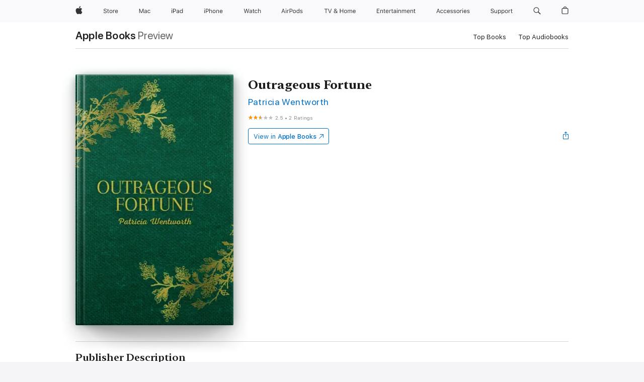

--- FILE ---
content_type: text/html
request_url: https://books.apple.com/gb/book/outrageous-fortune/id6445053537
body_size: 45862
content:
<!DOCTYPE html><html  dir="ltr" lang="en-GB"><head>
    <meta charset="utf-8">
    <meta http-equiv="X-UA-Compatible" content="IE=edge">
    <meta name="viewport" content="width=device-width, initial-scale=1, viewport-fit=cover">
    <meta name="applicable-device" content="pc,mobile">

    <script id="perfkit">window.initialPageRequestTime = +new Date();</script>
    <link rel="preconnect" href="https://amp-api.books.apple.com" crossorigin="">
<link rel="preconnect" href="https://is1-ssl.mzstatic.com" crossorigin="">
<link rel="preconnect" href="https://is2-ssl.mzstatic.com" crossorigin="">
<link rel="preconnect" href="https://is3-ssl.mzstatic.com" crossorigin="">
<link rel="preconnect" href="https://is4-ssl.mzstatic.com" crossorigin="">
<link rel="preconnect" href="https://is5-ssl.mzstatic.com" crossorigin="">
<link rel="preconnect" href="https://xp.apple.com" crossorigin="">
<link rel="preconnect" href="https://js-cdn.music.apple.com" crossorigin="">
<link rel="preconnect" href="https://www.apple.com" crossorigin="">
    
<meta name="web-experience-app/config/environment" content="%7B%22appVersion%22%3A1%2C%22modulePrefix%22%3A%22web-experience-app%22%2C%22environment%22%3A%22production%22%2C%22rootURL%22%3A%22%2F%22%2C%22locationType%22%3A%22history-hash-router-scroll%22%2C%22historySupportMiddleware%22%3Atrue%2C%22EmberENV%22%3A%7B%22FEATURES%22%3A%7B%7D%2C%22EXTEND_PROTOTYPES%22%3A%7B%22Date%22%3Afalse%7D%2C%22_APPLICATION_TEMPLATE_WRAPPER%22%3Afalse%2C%22_DEFAULT_ASYNC_OBSERVERS%22%3Atrue%2C%22_JQUERY_INTEGRATION%22%3Afalse%2C%22_TEMPLATE_ONLY_GLIMMER_COMPONENTS%22%3Atrue%7D%2C%22APP%22%3A%7B%22PROGRESS_BAR_DELAY%22%3A3000%2C%22CLOCK_INTERVAL%22%3A1000%2C%22LOADING_SPINNER_SPY%22%3Atrue%2C%22BREAKPOINTS%22%3A%7B%22large%22%3A%7B%22min%22%3A1069%2C%22content%22%3A980%7D%2C%22medium%22%3A%7B%22min%22%3A735%2C%22max%22%3A1068%2C%22content%22%3A692%7D%2C%22small%22%3A%7B%22min%22%3A320%2C%22max%22%3A734%2C%22content%22%3A280%7D%7D%2C%22buildVariant%22%3A%22books%22%2C%22name%22%3A%22web-experience-app%22%2C%22version%22%3A%222548.0.0%2B0b472053%22%7D%2C%22MEDIA_API%22%3A%7B%22token%22%3A%22eyJhbGciOiJFUzI1NiIsInR5cCI6IkpXVCIsImtpZCI6IkNOM1dVNkVKTzEifQ.eyJpc3MiOiJOVjBTRVdHRlNSIiwiaWF0IjoxNzY0NzIyNzU2LCJleHAiOjE3NzE5ODAzNTYsInJvb3RfaHR0cHNfb3JpZ2luIjpbImFwcGxlLmNvbSJdfQ.Y-cFl9j5HGWR1S_YFqK_Hy1qwk1hW9aBvWtIfb4iDzMDCQO9JcdexCvQGzSRxWYIEXS3JtD3vpWxYDj3puQYsA%22%7D%2C%22i18n%22%3A%7B%22defaultLocale%22%3A%22en-gb%22%2C%22useDevLoc%22%3Afalse%2C%22pathToLocales%22%3A%22dist%2Flocales%22%7D%2C%22MEDIA_ARTWORK%22%3A%7B%22BREAKPOINTS%22%3A%7B%22large%22%3A%7B%22min%22%3A1069%2C%22content%22%3A980%7D%2C%22medium%22%3A%7B%22min%22%3A735%2C%22max%22%3A1068%2C%22content%22%3A692%7D%2C%22small%22%3A%7B%22min%22%3A320%2C%22max%22%3A734%2C%22content%22%3A280%7D%7D%7D%2C%22API%22%3A%7B%22BookHost%22%3A%22https%3A%2F%2Famp-api.books.apple.com%22%2C%22obcMetadataBaseUrl%22%3A%22%2Fapi%2Fbooks-metadata%22%2C%22globalElementsPath%22%3A%22%2Fglobal-elements%22%7D%2C%22fastboot%22%3A%7B%22hostWhitelist%22%3A%5B%7B%7D%5D%7D%2C%22ember-short-number%22%3A%7B%22locales%22%3A%5B%22ar-dz%22%2C%22ar-bh%22%2C%22ar-eg%22%2C%22ar-iq%22%2C%22ar-jo%22%2C%22ar-kw%22%2C%22ar-lb%22%2C%22ar-ly%22%2C%22ar-ma%22%2C%22ar-om%22%2C%22ar-qa%22%2C%22ar-sa%22%2C%22ar-sd%22%2C%22ar-sy%22%2C%22ar-tn%22%2C%22ar-ae%22%2C%22ar-ye%22%2C%22he-il%22%2C%22iw-il%22%2C%22ca-es%22%2C%22cs-cz%22%2C%22da-dk%22%2C%22de-ch%22%2C%22de-de%22%2C%22el-gr%22%2C%22en-au%22%2C%22en-ca%22%2C%22en-gb%22%2C%22en-us%22%2C%22es-419%22%2C%22es-es%22%2C%22es-mx%22%2C%22es-xl%22%2C%22et-ee%22%2C%22fi-fi%22%2C%22fr-ca%22%2C%22fr-fr%22%2C%22hi-in%22%2C%22hr-hr%22%2C%22hu-hu%22%2C%22id-id%22%2C%22is-is%22%2C%22it-it%22%2C%22iw-il%22%2C%22ja-jp%22%2C%22ko-kr%22%2C%22lt-lt%22%2C%22lv-lv%22%2C%22ms-my%22%2C%22nl-nl%22%2C%22no-no%22%2C%22no-nb%22%2C%22nb-no%22%2C%22pl-pl%22%2C%22pt-br%22%2C%22pt-pt%22%2C%22ro-ro%22%2C%22ru-ru%22%2C%22sk-sk%22%2C%22sv-se%22%2C%22th-th%22%2C%22tr-tr%22%2C%22uk-ua%22%2C%22vi-vi%22%2C%22vi-vn%22%2C%22zh-cn%22%2C%22zh-hans%22%2C%22zh-hans-cn%22%2C%22zh-hant%22%2C%22zh-hant-hk%22%2C%22zh-hant-tw%22%2C%22zh-hk%22%2C%22zh-tw%22%2C%22ar%22%2C%22ca%22%2C%22cs%22%2C%22da%22%2C%22de%22%2C%22el%22%2C%22en%22%2C%22es%22%2C%22fi%22%2C%22fr%22%2C%22he%22%2C%22hi%22%2C%22hr%22%2C%22hu%22%2C%22id%22%2C%22is%22%2C%22it%22%2C%22ja%22%2C%22ko%22%2C%22lt%22%2C%22lv%22%2C%22ms%22%2C%22nb%22%2C%22nl%22%2C%22no%22%2C%22pl%22%2C%22pt%22%2C%22ro%22%2C%22ru%22%2C%22sk%22%2C%22sv%22%2C%22th%22%2C%22tr%22%2C%22uk%22%2C%22vi%22%2C%22zh%22%5D%7D%2C%22ember-cli-mirage%22%3A%7B%22enabled%22%3Afalse%2C%22usingProxy%22%3Afalse%2C%22useDefaultPassthroughs%22%3Atrue%7D%2C%22BREAKPOINTS%22%3A%7B%22large%22%3A%7B%22min%22%3A1069%2C%22content%22%3A980%7D%2C%22medium%22%3A%7B%22min%22%3A735%2C%22max%22%3A1068%2C%22content%22%3A692%7D%2C%22small%22%3A%7B%22min%22%3A320%2C%22max%22%3A734%2C%22content%22%3A280%7D%7D%2C%22METRICS%22%3A%7B%22variant%22%3A%22web%22%2C%22baseFields%22%3A%7B%22appName%22%3A%22web-experience-app%22%2C%22constraintProfiles%22%3A%5B%22AMPWeb%22%5D%7D%2C%22clickstream%22%3A%7B%22enabled%22%3Atrue%2C%22topic%22%3A%5B%22xp_amp_web_exp%22%5D%2C%22autoTrackClicks%22%3Atrue%7D%2C%22performance%22%3A%7B%22enabled%22%3Atrue%2C%22topic%22%3A%22xp_amp_bookstore_perf%22%7D%7D%2C%22MEDIA_SHELF%22%3A%7B%22GRID_CONFIG%22%3A%7B%22books-brick-row%22%3A%7B%22small%22%3A1%2C%22medium%22%3A2%2C%22large%22%3A3%7D%2C%22story%22%3A%7B%22small%22%3A1%2C%22medium%22%3A2%2C%22large%22%3A3%7D%2C%22small-brick%22%3A%7B%22small%22%3A1%2C%22medium%22%3A2%2C%22large%22%3A3%7D%2C%22editorial-lockup-large%22%3A%7B%22small%22%3A1%2C%22medium%22%3A2%2C%22large%22%3A2%7D%2C%22editorial-lockup-medium%22%3A%7B%22small%22%3A1%2C%22medium%22%3A2%2C%22large%22%3A3%7D%2C%22large-brick%22%3A%7B%22small%22%3A1%2C%22medium%22%3A1%2C%22large%22%3A2%7D%2C%22lockup-small%22%3A%7B%22small%22%3A1%2C%22medium%22%3A2%2C%22large%22%3A3%7D%2C%22lockup-large%22%3A%7B%22small%22%3A1%2C%22medium%22%3A3%2C%22large%22%3A4%7D%2C%22posters%22%3A%7B%22small%22%3A1%2C%22medium%22%3A1%2C%22large%22%3A2%7D%2C%22breakout-large%22%3A%7B%22small%22%3A1%2C%22medium%22%3A1%2C%22large%22%3A1%7D%7D%2C%22BREAKPOINTS%22%3A%7B%22large%22%3A%7B%22min%22%3A1069%2C%22content%22%3A980%7D%2C%22medium%22%3A%7B%22min%22%3A735%2C%22max%22%3A1068%2C%22content%22%3A692%7D%2C%22small%22%3A%7B%22min%22%3A320%2C%22max%22%3A734%2C%22content%22%3A280%7D%7D%7D%2C%22SASSKIT_GENERATOR%22%3A%7B%22VIEWPORT_CONFIG%22%3A%7B%22BREAKPOINTS%22%3A%7B%22large%22%3A%7B%22min%22%3A1069%2C%22content%22%3A980%7D%2C%22medium%22%3A%7B%22min%22%3A735%2C%22max%22%3A1068%2C%22content%22%3A692%7D%2C%22small%22%3A%7B%22min%22%3A320%2C%22max%22%3A734%2C%22content%22%3A280%7D%7D%7D%7D%2C%22features%22%3A%7B%22BUILD_VARIANT_APPS%22%3Afalse%2C%22BUILD_VARIANT_BOOKS%22%3Atrue%2C%22BUILD_VARIANT_FITNESS%22%3Afalse%2C%22BUILD_VARIANT_PODCASTS%22%3Afalse%2C%22BUILD_VARIANT_ITUNES%22%3Afalse%2C%22TV%22%3Afalse%2C%22PODCASTS%22%3Afalse%2C%22BOOKS%22%3Atrue%2C%22APPS%22%3Afalse%2C%22ARTISTS%22%3Afalse%2C%22DEEPLINK_ROUTE%22%3Afalse%2C%22EMBER_DATA%22%3Afalse%2C%22CHARTS%22%3Atrue%2C%22FITNESS%22%3Afalse%2C%22SHARE_UI%22%3Atrue%2C%22SEPARATE_RTL_STYLESHEET%22%3Atrue%7D%2C%22%40amp%2Fember-ui-global-elements%22%3A%7B%22useFooterWithoutRefundLink%22%3Atrue%7D%2C%22ember-cli-content-security-policy%22%3A%7B%22policy%22%3A%22upgrade-insecure-requests%20%3B%20default-src%20'none'%3B%20img-src%20'self'%20https%3A%2F%2F*.apple.com%20https%3A%2F%2F*.mzstatic.com%20data%3A%3B%20style-src%20'self'%20https%3A%2F%2F*.apple.com%20'unsafe-inline'%3B%20font-src%20'self'%20https%3A%2F%2F*.apple.com%3B%20media-src%20'self'%20https%3A%2F%2F*.apple.com%20blob%3A%3B%20connect-src%20'self'%20https%3A%2F%2F*.apple.com%20https%3A%2F%2F*.mzstatic.com%3B%20script-src%20'self'%20https%3A%2F%2F*.apple.com%20'unsafe-eval'%20'sha256-4ywTGAe4rEpoHt8XkjbkdOWklMJ%2F1Py%2Fx6b3%2FaGbtSQ%3D'%3B%20frame-src%20'self'%20https%3A%2F%2F*.apple.com%20itmss%3A%20itms-appss%3A%20itms-bookss%3A%20itms-itunesus%3A%20itms-messagess%3A%20itms-podcasts%3A%20itms-watchs%3A%20macappstores%3A%20musics%3A%20apple-musics%3A%20podcasts%3A%20videos%3A%3B%22%2C%22reportOnly%22%3Afalse%7D%2C%22exportApplicationGlobal%22%3Afalse%7D">
<!-- EMBER_CLI_FASTBOOT_TITLE --><link rel="stylesheet preload" name="fonts" href="//www.apple.com/wss/fonts?families=SF+Pro,v2|SF+Pro+Icons,v1|SF+Pro+Rounded,v1|New+York+Small,v1|New+York+Medium,v1" as="style"><link rel="stylesheet" type="text/css" href="https://www.apple.com/api-www/global-elements/global-header/v1/assets/globalheader.css" data-global-elements-nav-styles>
<link rel="stylesheet" type="text/css" href="/global-elements/2426.0.0/en_GB/ac-global-footer.a44ad2709ae8b101881a3272bc03d176.css" data-global-elements-footer-styles>
<meta name="ac-gn-search-suggestions-enabled" content="false"/>
<meta name="globalnav-search-suggestions-enabled" content="false"/>
    <title>
      ‎Outrageous Fortune by Patricia Wentworth on Apple Books
    </title>
      <meta name="keywords" content="download, Outrageous Fortune, books on iphone, ipad, Mac, Apple Books">

      <meta name="description" content="A man is in a hospital in Sussex. He was shipwrecked when the Alice Aiden, the coastal boat heading to Glasgow encountered a thick fog. This man lost his memory, he can’t say who he is but keeps talking in his sleep about a Jim Randall or Jim Riddel. The nurses advertise on the radio that a man name…">

<!---->
      <link rel="canonical" href="https://books.apple.com/gb/book/outrageous-fortune/id6445053537">

      <link rel="icon" sizes="48x48" href="https://books.apple.com/assets/images/favicon/favicon-books-48-a8eb8171a8d912ed29d99e7a134953d3.png" type="image/png">

<!---->
<!---->
      <meta name="apple:content_id" content="6445053537">

<!---->
      <script name="schema:book" type="application/ld+json">
        {"@context":"http://schema.org","@type":"Book","additionalType":"Product","author":"Patricia Wentworth","bookFormat":"EBook","datePublished":"2022-12-12T00:00:00.000Z","description":"A man is in a hospital in Sussex. He was shipwrecked when the Alice Aiden, the coastal boat heading to Glasgow encountered a thick fog. This man lost his memory, he can’t say who he is but keeps talking in his sleep about a Jim Randall or Jim Riddel. The nurses advertise on the radio that a man name…","genre":["Romance","Books","Crime &amp; Thrillers","Fiction &amp; Literature"],"image":"https://is1-ssl.mzstatic.com/image/thumb/Publication122/v4/d9/6f/89/d96f89d8-02ad-5636-a0bb-76ca36a6ac75/6032c296-63df-4f5c-aa61-b64abc74ce3d_cover_image.jpg/1200x630wz.png","inLanguage":"en-US","name":"Outrageous Fortune","numberOfPages":315,"publisher":"Sanctus Books","thumbnailUrl":["https://is1-ssl.mzstatic.com/image/thumb/Publication122/v4/d9/6f/89/d96f89d8-02ad-5636-a0bb-76ca36a6ac75/6032c296-63df-4f5c-aa61-b64abc74ce3d_cover_image.jpg/1200x675wz.jpg","https://is1-ssl.mzstatic.com/image/thumb/Publication122/v4/d9/6f/89/d96f89d8-02ad-5636-a0bb-76ca36a6ac75/6032c296-63df-4f5c-aa61-b64abc74ce3d_cover_image.jpg/1200x900wz.jpg","https://is1-ssl.mzstatic.com/image/thumb/Publication122/v4/d9/6f/89/d96f89d8-02ad-5636-a0bb-76ca36a6ac75/6032c296-63df-4f5c-aa61-b64abc74ce3d_cover_image.jpg/1200x1200wz.jpg"],"offers":{"@type":"Offer","category":"free","price":0,"priceCurrency":"GBP","hasMerchantReturnPolicy":{"@type":"MerchantReturnPolicy","returnPolicyCategory":"https://schema.org/MerchantReturnNotPermitted","merchantReturnDays":0}},"aggregateRating":{"@type":"AggregateRating","ratingValue":2.5,"reviewCount":2}}
      </script>

        <meta property="al:ios:app_store_id" content="364709193">
        <meta property="al:ios:app_name" content="Apple Books">

        <meta property="og:title" content="‎Outrageous Fortune">
        <meta property="og:description" content="‎Romance · 2022">
        <meta property="og:site_name" content="Apple Books">
        <meta property="og:url" content="https://books.apple.com/gb/book/outrageous-fortune/id6445053537">
        <meta property="og:image" content="https://is1-ssl.mzstatic.com/image/thumb/Publication122/v4/d9/6f/89/d96f89d8-02ad-5636-a0bb-76ca36a6ac75/6032c296-63df-4f5c-aa61-b64abc74ce3d_cover_image.jpg/1200x630wz.png">
        <meta property="og:image:alt" content="Outrageous Fortune by Patricia Wentworth on Apple Books">
        <meta property="og:image:type" content="image/png">
        <meta property="og:image:width" content="1200">
        <meta property="og:image:height" content="630">
        <meta property="og:image:secure_url" content="https://is1-ssl.mzstatic.com/image/thumb/Publication122/v4/d9/6f/89/d96f89d8-02ad-5636-a0bb-76ca36a6ac75/6032c296-63df-4f5c-aa61-b64abc74ce3d_cover_image.jpg/1200x630wz.png">
        <meta property="og:type" content="book">
        <meta property="og:locale" content="en_GB">

        <meta name="twitter:title" content="‎Outrageous Fortune">
        <meta name="twitter:description" content="‎Romance · 2022">
        <meta name="twitter:site" content="@AppleBooks">
        <meta name="twitter:card" content="summary_large_image">
        <meta name="twitter:image" content="https://is1-ssl.mzstatic.com/image/thumb/Publication122/v4/d9/6f/89/d96f89d8-02ad-5636-a0bb-76ca36a6ac75/6032c296-63df-4f5c-aa61-b64abc74ce3d_cover_image.jpg/1200x600wz.png">
        <meta name="twitter:image:alt" content="Outrageous Fortune by Patricia Wentworth on Apple Books">

<!---->
    <meta name="version" content="2548.0.0">
    <!-- @@HEAD@@ -->
    <script src="https://js-cdn.music.apple.com/musickit/v2/amp/musickit.js?t=1764722790239"></script>

    <link integrity="" rel="stylesheet" href="/assets/web-experience-app-real-f1ca40148188f63f7dd2cd7d4d6d7e05.css" data-rtl="/assets/web-experience-rtl-app-dc89d135bf4a79beed79bacafc906bdf.css">

    
  </head>
  <body class="no-js no-touch globalnav-scrim">
    <script type="x/boundary" id="fastboot-body-start"></script><div id="globalheader"><aside id="globalmessage-segment" lang="en-GB" dir="ltr" class="globalmessage-segment"><ul data-strings="{&quot;view&quot;:&quot;{%STOREFRONT%} Store Home&quot;,&quot;segments&quot;:{&quot;smb&quot;:&quot;Business Store Home&quot;,&quot;eduInd&quot;:&quot;Education Store Home&quot;,&quot;other&quot;:&quot;Store Home&quot;},&quot;exit&quot;:&quot;Exit&quot;}" class="globalmessage-segment-content"></ul></aside><nav id="globalnav" lang="en-GB" dir="ltr" aria-label="Global" data-analytics-element-engagement-start="globalnav:onFlyoutOpen" data-analytics-element-engagement-end="globalnav:onFlyoutClose" data-store-api="https://www.apple.com/[storefront]/shop/bag/status" data-analytics-activitymap-region-id="global nav" data-analytics-region="global nav" class="globalnav no-js   "><div class="globalnav-content"><div class="globalnav-item globalnav-menuback"><button aria-label="Main menu" class="globalnav-menuback-button"><span class="globalnav-chevron-icon"><svg height="48" viewbox="0 0 9 48" width="9" xmlns="http://www.w3.org/2000/svg"><path d="m1.5618 24.0621 6.5581-6.4238c.2368-.2319.2407-.6118.0088-.8486-.2324-.2373-.6123-.2407-.8486-.0088l-7 6.8569c-.1157.1138-.1807.2695-.1802.4316.001.1621.0674.3174.1846.4297l7 6.7241c.1162.1118.2661.1675.4155.1675.1577 0 .3149-.062.4326-.1846.2295-.2388.2222-.6187-.0171-.8481z"/></svg></span></button></div><ul id="globalnav-list" class="globalnav-list"><li data-analytics-element-engagement="globalnav hover - apple" class="
				globalnav-item
				globalnav-item-apple
				
				
			"><a href="https://www.apple.com/uk/" data-globalnav-item-name="apple" data-analytics-title="apple home" aria-label="Apple" class="globalnav-link globalnav-link-apple"><span class="globalnav-image-regular globalnav-link-image"><svg height="44" viewbox="0 0 14 44" width="14" xmlns="http://www.w3.org/2000/svg"><path d="m13.0729 17.6825a3.61 3.61 0 0 0 -1.7248 3.0365 3.5132 3.5132 0 0 0 2.1379 3.2223 8.394 8.394 0 0 1 -1.0948 2.2618c-.6816.9812-1.3943 1.9623-2.4787 1.9623s-1.3633-.63-2.613-.63c-1.2187 0-1.6525.6507-2.644.6507s-1.6834-.9089-2.4787-2.0243a9.7842 9.7842 0 0 1 -1.6628-5.2776c0-3.0984 2.014-4.7405 3.9969-4.7405 1.0535 0 1.9314.6919 2.5924.6919.63 0 1.6112-.7333 2.8092-.7333a3.7579 3.7579 0 0 1 3.1604 1.5802zm-3.7284-2.8918a3.5615 3.5615 0 0 0 .8469-2.22 1.5353 1.5353 0 0 0 -.031-.32 3.5686 3.5686 0 0 0 -2.3445 1.2084 3.4629 3.4629 0 0 0 -.8779 2.1585 1.419 1.419 0 0 0 .031.2892 1.19 1.19 0 0 0 .2169.0207 3.0935 3.0935 0 0 0 2.1586-1.1368z"/></svg></span><span class="globalnav-image-compact globalnav-link-image"><svg height="48" viewbox="0 0 17 48" width="17" xmlns="http://www.w3.org/2000/svg"><path d="m15.5752 19.0792a4.2055 4.2055 0 0 0 -2.01 3.5376 4.0931 4.0931 0 0 0 2.4908 3.7542 9.7779 9.7779 0 0 1 -1.2755 2.6351c-.7941 1.1431-1.6244 2.2862-2.8878 2.2862s-1.5883-.734-3.0443-.734c-1.42 0-1.9252.7581-3.08.7581s-1.9611-1.0589-2.8876-2.3584a11.3987 11.3987 0 0 1 -1.9373-6.1487c0-3.61 2.3464-5.523 4.6566-5.523 1.2274 0 2.25.8062 3.02.8062.734 0 1.8771-.8543 3.2729-.8543a4.3778 4.3778 0 0 1 3.6822 1.841zm-6.8586-2.0456a1.3865 1.3865 0 0 1 -.2527-.024 1.6557 1.6557 0 0 1 -.0361-.337 4.0341 4.0341 0 0 1 1.0228-2.5148 4.1571 4.1571 0 0 1 2.7314-1.4078 1.7815 1.7815 0 0 1 .0361.373 4.1487 4.1487 0 0 1 -.9867 2.587 3.6039 3.6039 0 0 1 -2.5148 1.3236z"/></svg></span><span class="globalnav-link-text">Apple</span></a></li><li data-topnav-flyout-item="menu" data-topnav-flyout-label="Menu" role="none" class="globalnav-item globalnav-menu"><div data-topnav-flyout="menu" class="globalnav-flyout"><div class="globalnav-menu-list"><div data-analytics-element-engagement="globalnav hover - store" class="
				globalnav-item
				globalnav-item-store
				globalnav-item-menu
				
			"><ul role="none" class="globalnav-submenu-trigger-group"><li class="globalnav-submenu-trigger-item"><a href="https://www.apple.com/uk/shop/goto/store" data-globalnav-item-name="store" data-topnav-flyout-trigger-compact data-analytics-title="store" data-analytics-element-engagement="hover - store" aria-label="Store" class="globalnav-link globalnav-submenu-trigger-link globalnav-link-store"><span class="globalnav-link-text-container"><span class="globalnav-image-regular globalnav-link-image"><svg height="44" viewbox="0 0 30 44" width="30" xmlns="http://www.w3.org/2000/svg"><path d="m26.5679 20.4629c1.002 0 1.67.738 1.693 1.857h-3.48c.076-1.119.779-1.857 1.787-1.857zm2.754 2.672v-.387c0-1.963-1.037-3.176-2.742-3.176-1.735 0-2.848 1.289-2.848 3.276 0 1.998 1.096 3.263 2.848 3.263 1.383 0 2.367-.668 2.66-1.746h-1.008c-.264.557-.814.856-1.629.856-1.072 0-1.769-.791-1.822-2.039v-.047zm-9.547-3.451h.96v.937h.094c.188-.615.914-1.049 1.752-1.049.164 0 .375.012.504.03v1.007c-.082-.023-.445-.058-.644-.058-.961 0-1.659 1.098-1.659 1.535v3.914h-1.007zm-4.27 5.519c-1.195 0-1.869-.867-1.869-2.361 0-1.5.674-2.361 1.869-2.361 1.196 0 1.87.861 1.87 2.361 0 1.494-.674 2.361-1.87 2.361zm0-5.631c-1.798 0-2.912 1.237-2.912 3.27 0 2.027 1.114 3.269 2.912 3.269 1.799 0 2.913-1.242 2.913-3.269 0-2.033-1.114-3.27-2.913-3.27zm-5.478-1.475v1.635h1.407v.843h-1.407v3.575c0 .744.282 1.06.938 1.06.182 0 .281-.006.469-.023v.849c-.199.035-.393.059-.592.059-1.301 0-1.822-.481-1.822-1.688v-3.832h-1.02v-.843h1.02v-1.635zm-8.103 5.694c.129.885.973 1.447 2.174 1.447 1.137 0 1.975-.615 1.975-1.453 0-.72-.527-1.177-1.693-1.47l-1.084-.282c-1.53-.386-2.192-1.078-2.192-2.279 0-1.436 1.201-2.408 2.988-2.408 1.635 0 2.854.972 2.942 2.338h-1.061c-.146-.867-.861-1.383-1.916-1.383-1.125 0-1.869.562-1.869 1.418 0 .662.463 1.043 1.629 1.342l.885.234c1.752.439 2.455 1.119 2.455 2.361 0 1.553-1.225 2.543-3.158 2.543-1.793 0-3.03-.949-3.141-2.408z"/></svg></span><span class="globalnav-link-text">Store</span></span></a></li></ul></div><div data-analytics-element-engagement="globalnav hover - mac" class="
				globalnav-item
				globalnav-item-mac
				globalnav-item-menu
				
			"><ul role="none" class="globalnav-submenu-trigger-group"><li class="globalnav-submenu-trigger-item"><a href="https://www.apple.com/uk/mac/" data-globalnav-item-name="mac" data-topnav-flyout-trigger-compact data-analytics-title="mac" data-analytics-element-engagement="hover - mac" aria-label="Mac" class="globalnav-link globalnav-submenu-trigger-link globalnav-link-mac"><span class="globalnav-link-text-container"><span class="globalnav-image-regular globalnav-link-image"><svg height="44" viewbox="0 0 23 44" width="23" xmlns="http://www.w3.org/2000/svg"><path d="m8.1558 25.9987v-6.457h-.0703l-2.666 6.457h-.8907l-2.666-6.457h-.0703v6.457h-.9844v-8.4551h1.2246l2.8945 7.0547h.0938l2.8945-7.0547h1.2246v8.4551zm2.5166-1.7696c0-1.1309.832-1.7812 2.3027-1.8691l1.8223-.1113v-.5742c0-.7793-.4863-1.207-1.4297-1.207-.7559 0-1.2832.2871-1.4238.7852h-1.0195c.1348-1.0137 1.1309-1.6816 2.4785-1.6816 1.541 0 2.4023.791 2.4023 2.1035v4.3242h-.9609v-.9318h-.0938c-.4102.6738-1.1016 1.043-1.9453 1.043-1.2246 0-2.1328-.7266-2.1328-1.8809zm4.125-.5859v-.5801l-1.6992.1113c-.9609.0645-1.3828.3984-1.3828 1.0312 0 .6445.5449 1.0195 1.2773 1.0195 1.0371.0001 1.8047-.6796 1.8047-1.5819zm6.958-2.0273c-.1641-.627-.7207-1.1367-1.6289-1.1367-1.1367 0-1.8516.9082-1.8516 2.3379 0 1.459.7266 2.3848 1.8516 2.3848.8496 0 1.4414-.3926 1.6289-1.1074h1.0195c-.1816 1.1602-1.125 2.0156-2.6426 2.0156-1.7695 0-2.9004-1.2832-2.9004-3.293 0-1.9688 1.125-3.2461 2.8945-3.2461 1.5352 0 2.4727.9199 2.6484 2.0449z"/></svg></span><span class="globalnav-link-text">Mac</span></span></a></li></ul></div><div data-analytics-element-engagement="globalnav hover - ipad" class="
				globalnav-item
				globalnav-item-ipad
				globalnav-item-menu
				
			"><ul role="none" class="globalnav-submenu-trigger-group"><li class="globalnav-submenu-trigger-item"><a href="https://www.apple.com/uk/ipad/" data-globalnav-item-name="ipad" data-topnav-flyout-trigger-compact data-analytics-title="ipad" data-analytics-element-engagement="hover - ipad" aria-label="iPad" class="globalnav-link globalnav-submenu-trigger-link globalnav-link-ipad"><span class="globalnav-link-text-container"><span class="globalnav-image-regular globalnav-link-image"><svg height="44" viewbox="0 0 24 44" width="24" xmlns="http://www.w3.org/2000/svg"><path d="m14.9575 23.7002c0 .902-.768 1.582-1.805 1.582-.732 0-1.277-.375-1.277-1.02 0-.632.422-.966 1.383-1.031l1.699-.111zm-1.395-4.072c-1.347 0-2.343.668-2.478 1.681h1.019c.141-.498.668-.785 1.424-.785.944 0 1.43.428 1.43 1.207v.574l-1.822.112c-1.471.088-2.303.738-2.303 1.869 0 1.154.908 1.881 2.133 1.881.844 0 1.535-.369 1.945-1.043h.094v.931h.961v-4.324c0-1.312-.862-2.103-2.403-2.103zm6.769 5.575c-1.155 0-1.846-.885-1.846-2.361 0-1.471.697-2.362 1.846-2.362 1.142 0 1.857.914 1.857 2.362 0 1.459-.709 2.361-1.857 2.361zm1.834-8.027v3.503h-.088c-.358-.691-1.102-1.107-1.981-1.107-1.605 0-2.654 1.289-2.654 3.27 0 1.986 1.037 3.269 2.654 3.269.873 0 1.623-.416 2.022-1.119h.093v1.008h.961v-8.824zm-15.394 4.869h-1.863v-3.563h1.863c1.225 0 1.899.639 1.899 1.799 0 1.119-.697 1.764-1.899 1.764zm.276-4.5h-3.194v8.455h1.055v-3.018h2.127c1.588 0 2.719-1.119 2.719-2.701 0-1.611-1.108-2.736-2.707-2.736zm-6.064 8.454h1.008v-6.316h-1.008zm-.199-8.237c0-.387.316-.704.703-.704s.703.317.703.704c0 .386-.316.703-.703.703s-.703-.317-.703-.703z"/></svg></span><span class="globalnav-link-text">iPad</span></span></a></li></ul></div><div data-analytics-element-engagement="globalnav hover - iphone" class="
				globalnav-item
				globalnav-item-iphone
				globalnav-item-menu
				
			"><ul role="none" class="globalnav-submenu-trigger-group"><li class="globalnav-submenu-trigger-item"><a href="https://www.apple.com/uk/iphone/" data-globalnav-item-name="iphone" data-topnav-flyout-trigger-compact data-analytics-title="iphone" data-analytics-element-engagement="hover - iphone" aria-label="iPhone&#xA0;" class="globalnav-link globalnav-submenu-trigger-link globalnav-link-iphone"><span class="globalnav-link-text-container"><span class="globalnav-image-regular globalnav-link-image"><svg height="44" viewbox="0 0 38 44" width="38" xmlns="http://www.w3.org/2000/svg"><path d="m32.7129 22.3203h3.48c-.023-1.119-.691-1.857-1.693-1.857-1.008 0-1.711.738-1.787 1.857zm4.459 2.045c-.293 1.078-1.277 1.746-2.66 1.746-1.752 0-2.848-1.266-2.848-3.264 0-1.986 1.113-3.275 2.848-3.275 1.705 0 2.742 1.213 2.742 3.176v.386h-4.541v.047c.053 1.248.75 2.039 1.822 2.039.815 0 1.366-.298 1.629-.855zm-12.282-4.682h.961v.996h.094c.316-.697.932-1.107 1.898-1.107 1.418 0 2.209.838 2.209 2.338v4.09h-1.007v-3.844c0-1.137-.481-1.676-1.489-1.676s-1.658.674-1.658 1.781v3.739h-1.008zm-2.499 3.158c0-1.5-.674-2.361-1.869-2.361-1.196 0-1.87.861-1.87 2.361 0 1.495.674 2.362 1.87 2.362 1.195 0 1.869-.867 1.869-2.362zm-4.782 0c0-2.033 1.114-3.269 2.913-3.269 1.798 0 2.912 1.236 2.912 3.269 0 2.028-1.114 3.27-2.912 3.27-1.799 0-2.913-1.242-2.913-3.27zm-6.636-5.666h1.008v3.504h.093c.317-.697.979-1.107 1.946-1.107 1.336 0 2.179.855 2.179 2.338v4.09h-1.007v-3.844c0-1.119-.504-1.676-1.459-1.676-1.131 0-1.752.715-1.752 1.781v3.739h-1.008zm-6.015 4.87h1.863c1.202 0 1.899-.645 1.899-1.764 0-1.16-.674-1.799-1.899-1.799h-1.863zm2.139-4.5c1.599 0 2.707 1.125 2.707 2.736 0 1.582-1.131 2.701-2.719 2.701h-2.127v3.018h-1.055v-8.455zm-6.114 8.454h1.008v-6.316h-1.008zm-.2-8.238c0-.386.317-.703.703-.703.387 0 .704.317.704.703 0 .387-.317.704-.704.704-.386 0-.703-.317-.703-.704z"/></svg></span><span class="globalnav-link-text">iPhone&#xA0;</span></span></a></li></ul></div><div data-analytics-element-engagement="globalnav hover - watch" class="
				globalnav-item
				globalnav-item-watch
				globalnav-item-menu
				
			"><ul role="none" class="globalnav-submenu-trigger-group"><li class="globalnav-submenu-trigger-item"><a href="https://www.apple.com/uk/watch/" data-globalnav-item-name="watch" data-topnav-flyout-trigger-compact data-analytics-title="watch" data-analytics-element-engagement="hover - watch" aria-label="Watch" class="globalnav-link globalnav-submenu-trigger-link globalnav-link-watch"><span class="globalnav-link-text-container"><span class="globalnav-image-regular globalnav-link-image"><svg height="44" viewbox="0 0 35 44" width="35" xmlns="http://www.w3.org/2000/svg"><path d="m28.9819 17.1758h1.008v3.504h.094c.316-.697.978-1.108 1.945-1.108 1.336 0 2.18.856 2.18 2.338v4.09h-1.008v-3.844c0-1.119-.504-1.675-1.459-1.675-1.131 0-1.752.715-1.752 1.781v3.738h-1.008zm-2.42 4.441c-.164-.627-.721-1.136-1.629-1.136-1.137 0-1.852.908-1.852 2.338 0 1.459.727 2.384 1.852 2.384.849 0 1.441-.392 1.629-1.107h1.019c-.182 1.16-1.125 2.016-2.642 2.016-1.77 0-2.901-1.284-2.901-3.293 0-1.969 1.125-3.247 2.895-3.247 1.535 0 2.472.92 2.648 2.045zm-6.533-3.568v1.635h1.407v.844h-1.407v3.574c0 .744.282 1.06.938 1.06.182 0 .281-.006.469-.023v.85c-.2.035-.393.058-.592.058-1.301 0-1.822-.48-1.822-1.687v-3.832h-1.02v-.844h1.02v-1.635zm-4.2 5.596v-.58l-1.699.111c-.961.064-1.383.398-1.383 1.031 0 .645.545 1.02 1.277 1.02 1.038 0 1.805-.68 1.805-1.582zm-4.125.586c0-1.131.832-1.782 2.303-1.869l1.822-.112v-.574c0-.779-.486-1.207-1.43-1.207-.755 0-1.283.287-1.423.785h-1.02c.135-1.014 1.131-1.682 2.479-1.682 1.541 0 2.402.792 2.402 2.104v4.324h-.961v-.931h-.094c-.41.673-1.101 1.043-1.945 1.043-1.225 0-2.133-.727-2.133-1.881zm-7.684 1.769h-.996l-2.303-8.455h1.101l1.682 6.873h.07l1.893-6.873h1.066l1.893 6.873h.07l1.682-6.873h1.101l-2.302 8.455h-.996l-1.946-6.674h-.07z"/></svg></span><span class="globalnav-link-text">Watch</span></span></a></li></ul></div><div data-analytics-element-engagement="globalnav hover - airpods" class="
				globalnav-item
				globalnav-item-airpods
				globalnav-item-menu
				
			"><ul role="none" class="globalnav-submenu-trigger-group"><li class="globalnav-submenu-trigger-item"><a href="https://www.apple.com/uk/airpods/" data-globalnav-item-name="airpods" data-topnav-flyout-trigger-compact data-analytics-title="airpods" data-analytics-element-engagement="hover - airpods" aria-label="AirPods" class="globalnav-link globalnav-submenu-trigger-link globalnav-link-airpods"><span class="globalnav-link-text-container"><span class="globalnav-image-regular globalnav-link-image"><svg height="44" viewbox="0 0 43 44" width="43" xmlns="http://www.w3.org/2000/svg"><path d="m11.7153 19.6836h.961v.937h.094c.187-.615.914-1.048 1.752-1.048.164 0 .375.011.504.029v1.008c-.082-.024-.446-.059-.645-.059-.961 0-1.658.645-1.658 1.535v3.914h-1.008zm28.135-.111c1.324 0 2.244.656 2.379 1.693h-.996c-.135-.504-.627-.838-1.389-.838-.75 0-1.336.381-1.336.943 0 .434.352.704 1.096.885l.973.235c1.189.287 1.763.802 1.763 1.711 0 1.13-1.095 1.91-2.531 1.91-1.406 0-2.373-.674-2.484-1.723h1.037c.17.533.674.873 1.482.873.85 0 1.459-.404 1.459-.984 0-.434-.328-.727-1.002-.891l-1.084-.264c-1.183-.287-1.722-.796-1.722-1.71 0-1.049 1.013-1.84 2.355-1.84zm-6.665 5.631c-1.155 0-1.846-.885-1.846-2.362 0-1.471.697-2.361 1.846-2.361 1.142 0 1.857.914 1.857 2.361 0 1.459-.709 2.362-1.857 2.362zm1.834-8.028v3.504h-.088c-.358-.691-1.102-1.107-1.981-1.107-1.605 0-2.654 1.289-2.654 3.269 0 1.987 1.037 3.27 2.654 3.27.873 0 1.623-.416 2.022-1.119h.094v1.007h.961v-8.824zm-9.001 8.028c-1.195 0-1.869-.868-1.869-2.362 0-1.5.674-2.361 1.869-2.361 1.196 0 1.869.861 1.869 2.361 0 1.494-.673 2.362-1.869 2.362zm0-5.631c-1.799 0-2.912 1.236-2.912 3.269 0 2.028 1.113 3.27 2.912 3.27s2.912-1.242 2.912-3.27c0-2.033-1.113-3.269-2.912-3.269zm-17.071 6.427h1.008v-6.316h-1.008zm-.199-8.238c0-.387.317-.703.703-.703.387 0 .703.316.703.703s-.316.703-.703.703c-.386 0-.703-.316-.703-.703zm-6.137 4.922 1.324-3.773h.093l1.325 3.773zm1.892-5.139h-1.043l-3.117 8.455h1.107l.85-2.42h3.363l.85 2.42h1.107zm14.868 4.5h-1.864v-3.562h1.864c1.224 0 1.898.639 1.898 1.799 0 1.119-.697 1.763-1.898 1.763zm.275-4.5h-3.193v8.455h1.054v-3.017h2.127c1.588 0 2.719-1.119 2.719-2.701 0-1.612-1.107-2.737-2.707-2.737z"/></svg></span><span class="globalnav-link-text">AirPods</span></span></a></li></ul></div><div data-analytics-element-engagement="globalnav hover - tv-home" class="
				globalnav-item
				globalnav-item-tv-home
				globalnav-item-menu
				
			"><ul role="none" class="globalnav-submenu-trigger-group"><li class="globalnav-submenu-trigger-item"><a href="https://www.apple.com/uk/tv-home/" data-globalnav-item-name="tv-home" data-topnav-flyout-trigger-compact data-analytics-title="tv &amp; home" data-analytics-element-engagement="hover - tv &amp; home" aria-label="TV and Home" class="globalnav-link globalnav-submenu-trigger-link globalnav-link-tv-home"><span class="globalnav-link-text-container"><span class="globalnav-image-regular globalnav-link-image"><svg height="44" viewbox="0 0 65 44" width="65" xmlns="http://www.w3.org/2000/svg"><path d="m4.3755 26v-7.5059h-2.7246v-.9492h6.5039v.9492h-2.7246v7.5059zm7.7314 0-3.1172-8.4551h1.1074l2.4844 7.0898h.0938l2.4844-7.0898h1.1074l-3.1172 8.4551zm13.981-.8438c-.7207.6328-1.7109 1.002-2.7363 1.002-1.6816 0-2.8594-.9961-2.8594-2.4141 0-1.002.5449-1.7637 1.6758-2.3613.0762-.0352.2344-.1172.3281-.1641-.7793-.8203-1.0605-1.3652-1.0605-1.9805 0-1.084.9199-1.8926 2.1562-1.8926 1.248 0 2.1562.7969 2.1562 1.9043 0 .8672-.5215 1.5-1.8281 2.1855l2.1152 2.2734c.2637-.5273.3984-1.2188.3984-2.2734v-.1465h.9844v.1523c0 1.3125-.2344 2.2676-.6973 2.9824l1.4708 1.5764h-1.3242zm-4.541-1.4824c0 .9492.7676 1.5938 1.8984 1.5938.7676 0 1.5586-.3047 2.0215-.791l-2.3906-2.6133c-.0645.0234-.2168.0996-.2988.1406-.8145.4219-1.2305 1.0078-1.2305 1.6699zm3.2109-4.3886c0-.6562-.4746-1.1016-1.1602-1.1016-.6738 0-1.1543.457-1.1543 1.1133 0 .4688.2402.8789.9082 1.541 1.0313-.5274 1.4063-.9492 1.4063-1.5527zm13.5176 6.7148v-3.8496h-4.6406v3.8496h-1.0547v-8.4551h1.0547v3.6562h4.6406v-3.6562h1.0547v8.4551zm2.6455-3.1582c0-2.0332 1.1133-3.2695 2.9121-3.2695s2.9121 1.2363 2.9121 3.2695c0 2.0273-1.1133 3.2695-2.9121 3.2695s-2.9121-1.2422-2.9121-3.2695zm4.7812 0c0-1.5-.6738-2.3613-1.8691-2.3613s-1.8691.8613-1.8691 2.3613c0 1.4941.6738 2.3613 1.8691 2.3613s1.8691-.8672 1.8691-2.3613zm2.5054-3.1582h.9609v.9961h.0938c.2871-.7031.9199-1.1074 1.7637-1.1074.8555 0 1.4531.4512 1.7461 1.1074h.0938c.3398-.668 1.0605-1.1074 1.9336-1.1074 1.2891 0 2.0098.7383 2.0098 2.0625v4.3652h-1.0078v-4.1309c0-.9316-.4395-1.3887-1.3301-1.3887-.8789 0-1.4648.6562-1.4648 1.459v4.0606h-1.0078v-4.2891c0-.75-.5215-1.2305-1.3184-1.2305-.8262 0-1.4648.7148-1.4648 1.6055v3.9141h-1.0078v-6.3164zm15.5127 4.6816c-.293 1.0781-1.2773 1.7461-2.6602 1.7461-1.752 0-2.8477-1.2656-2.8477-3.2637 0-1.9863 1.1133-3.2754 2.8477-3.2754 1.7051 0 2.7422 1.2129 2.7422 3.1758v.3867h-4.541v.0469c.0527 1.248.75 2.0391 1.8223 2.0391.8145 0 1.3652-.2988 1.6289-.8555zm-4.459-2.0449h3.4805c-.0234-1.1191-.6914-1.8574-1.6934-1.8574-1.0078 0-1.7109.7383-1.7871 1.8574z"/></svg></span><span class="globalnav-link-text">TV &amp; Home</span></span></a></li></ul></div><div data-analytics-element-engagement="globalnav hover - entertainment" class="
				globalnav-item
				globalnav-item-entertainment
				globalnav-item-menu
				
			"><ul role="none" class="globalnav-submenu-trigger-group"><li class="globalnav-submenu-trigger-item"><a href="https://www.apple.com/uk/entertainment/" data-globalnav-item-name="entertainment" data-topnav-flyout-trigger-compact data-analytics-title="entertainment" data-analytics-element-engagement="hover - entertainment" aria-label="Entertainment" class="globalnav-link globalnav-submenu-trigger-link globalnav-link-entertainment"><span class="globalnav-link-text-container"><span class="globalnav-image-regular globalnav-link-image"><svg xmlns="http://www.w3.org/2000/svg" viewbox="0 0 77 44" width="77" height="44"><path d="m0 17.4863h5.2383v.9492h-4.1836v2.7129h3.9668v.9375h-3.9668v2.9062h4.1836v.9492h-5.2383zm6.8994 2.1387h1.0195v.9492h.0938c.3164-.668.9082-1.0605 1.8398-1.0605 1.418 0 2.209.8379 2.209 2.3379v4.0898h-1.0195v-3.8438c0-1.1367-.4688-1.6816-1.4766-1.6816s-1.6465.6797-1.6465 1.7871v3.7383h-1.0195zm7.2803 4.6758v-3.832h-.9961v-.8438h.9961v-1.6348h1.0547v1.6348h1.3828v.8438h-1.3828v3.5742c0 .7441.2578 1.043.9141 1.043.1816 0 .2812-.0059.4688-.0234v.8672c-.1992.0352-.3926.0586-.5918.0586-1.3009-.0001-1.8458-.4806-1.8458-1.6876zm3.4365-1.4942v-.0059c0-1.9512 1.1133-3.2871 2.8301-3.2871s2.7598 1.2773 2.7598 3.1641v.3984h-4.5469c.0293 1.3066.75 2.0684 1.875 2.0684.8555 0 1.3828-.4043 1.5527-.7852l.0234-.0527h1.0195l-.0117.0469c-.2168.8555-1.1191 1.6992-2.6074 1.6992-1.8046 0-2.8945-1.2656-2.8945-3.2461zm1.0606-.5449h3.4922c-.1055-1.248-.7969-1.8398-1.7285-1.8398-.9376 0-1.6524.6386-1.7637 1.8398zm5.9912-2.6367h1.0195v.9375h.0938c.2402-.6621.832-1.0488 1.6875-1.0488.1934 0 .4102.0234.5098.041v.9902c-.2109-.0352-.4043-.0586-.627-.0586-.9727 0-1.6641.6152-1.6641 1.541v3.9141h-1.0195zm4.9658 4.6758v-3.832h-.9961v-.8438h.9961v-1.6348h1.0547v1.6348h1.3828v.8438h-1.3828v3.5742c0 .7441.2578 1.043.9141 1.043.1816 0 .2812-.0059.4688-.0234v.8672c-.1992.0352-.3926.0586-.5918.0586-1.3009-.0001-1.8458-.4806-1.8458-1.6876zm3.4658-.1231v-.0117c0-1.125.832-1.7754 2.3027-1.8633l1.8105-.1113v-.5742c0-.7793-.4746-1.2012-1.418-1.2012-.7559 0-1.2539.2812-1.418.7734l-.0059.0176h-1.0195l.0059-.0352c.1641-.9902 1.125-1.6582 2.4727-1.6582 1.541 0 2.4023.791 2.4023 2.1035v4.3242h-1.0195v-.9316h-.0938c-.3984.6738-1.0605 1.043-1.9102 1.043-1.201 0-2.1092-.7265-2.1092-1.875zm2.3203.9903c1.0371 0 1.793-.6797 1.793-1.582v-.5742l-1.6875.1055c-.9609.0586-1.3828.3984-1.3828 1.0254v.0117c0 .6386.5449 1.0136 1.2773 1.0136zm4.3926-7.4649c0-.3867.3164-.7031.7031-.7031s.7031.3164.7031.7031-.3164.7031-.7031.7031-.7031-.3164-.7031-.7031zm.1875 1.9219h1.0195v6.3164h-1.0195zm2.8213 0h1.0195v.9492h.0938c.3164-.668.9082-1.0605 1.8398-1.0605 1.418 0 2.209.8379 2.209 2.3379v4.0898h-1.0195v-3.8438c0-1.1367-.4688-1.6816-1.4766-1.6816s-1.6465.6797-1.6465 1.7871v3.7383h-1.0195zm6.8818 0h1.0195v.9609h.0938c.2812-.6797.8789-1.0723 1.7051-1.0723.8555 0 1.4531.4512 1.7461 1.1074h.0938c.3398-.668 1.0605-1.1074 1.9336-1.1074 1.2891 0 2.0098.7383 2.0098 2.0625v4.3652h-1.0195v-4.1309c0-.9316-.4277-1.3945-1.3184-1.3945-.8789 0-1.459.6621-1.459 1.4648v4.0605h-1.0195v-4.2891c0-.75-.5156-1.2363-1.3125-1.2363-.8262 0-1.4531.7207-1.4531 1.6113v3.9141h-1.0195v-6.3162zm10.0049 3.1816v-.0059c0-1.9512 1.1133-3.2871 2.8301-3.2871s2.7598 1.2773 2.7598 3.1641v.3984h-4.5469c.0293 1.3066.75 2.0684 1.875 2.0684.8555 0 1.3828-.4043 1.5527-.7852l.0234-.0527h1.0195l-.0116.0469c-.2168.8555-1.1191 1.6992-2.6074 1.6992-1.8047 0-2.8946-1.2656-2.8946-3.2461zm1.0606-.5449h3.4922c-.1055-1.248-.7969-1.8398-1.7285-1.8398-.9376 0-1.6524.6386-1.7637 1.8398zm5.9912-2.6367h1.0195v.9492h.0938c.3164-.668.9082-1.0605 1.8398-1.0605 1.418 0 2.209.8379 2.209 2.3379v4.0898h-1.0195v-3.8438c0-1.1367-.4688-1.6816-1.4766-1.6816s-1.6465.6797-1.6465 1.7871v3.7383h-1.0195zm7.2802 4.6758v-3.832h-.9961v-.8438h.9961v-1.6348h1.0547v1.6348h1.3828v.8438h-1.3828v3.5742c0 .7441.2578 1.043.9141 1.043.1816 0 .2812-.0059.4688-.0234v.8672c-.1992.0352-.3926.0586-.5918.0586-1.3008-.0001-1.8458-.4806-1.8458-1.6876z"/></svg></span><span class="globalnav-link-text">Entertainment</span></span></a></li></ul></div><div data-analytics-element-engagement="globalnav hover - accessories" class="
				globalnav-item
				globalnav-item-accessories
				globalnav-item-menu
				
			"><ul role="none" class="globalnav-submenu-trigger-group"><li class="globalnav-submenu-trigger-item"><a href="https://www.apple.com/uk/shop/goto/buy_accessories" data-globalnav-item-name="accessories" data-topnav-flyout-trigger-compact data-analytics-title="accessories" data-analytics-element-engagement="hover - accessories" aria-label="Accessories" class="globalnav-link globalnav-submenu-trigger-link globalnav-link-accessories"><span class="globalnav-link-text-container"><span class="globalnav-image-regular globalnav-link-image"><svg height="44" viewbox="0 0 67 44" width="67" xmlns="http://www.w3.org/2000/svg"><path d="m5.6603 23.5715h-3.3633l-.8496 2.4199h-1.1074l3.1172-8.4551h1.043l3.1172 8.4551h-1.1075zm-3.0527-.8965h2.7422l-1.3242-3.7734h-.0938zm10.0986-1.0664c-.1641-.627-.7207-1.1367-1.6289-1.1367-1.1367 0-1.8516.9082-1.8516 2.3379 0 1.459.7266 2.3848 1.8516 2.3848.8496 0 1.4414-.3926 1.6289-1.1074h1.0195c-.1816 1.1602-1.125 2.0156-2.6426 2.0156-1.7695 0-2.9004-1.2832-2.9004-3.293 0-1.9688 1.125-3.2461 2.8945-3.2461 1.5352 0 2.4727.9199 2.6484 2.0449zm6.5947 0c-.1641-.627-.7207-1.1367-1.6289-1.1367-1.1367 0-1.8516.9082-1.8516 2.3379 0 1.459.7266 2.3848 1.8516 2.3848.8496 0 1.4414-.3926 1.6289-1.1074h1.0195c-.1816 1.1602-1.125 2.0156-2.6426 2.0156-1.7695 0-2.9004-1.2832-2.9004-3.293 0-1.9688 1.125-3.2461 2.8945-3.2461 1.5352 0 2.4727.9199 2.6484 2.0449zm7.5796 2.748c-.293 1.0781-1.2773 1.7461-2.6602 1.7461-1.752 0-2.8477-1.2656-2.8477-3.2637 0-1.9863 1.1133-3.2754 2.8477-3.2754 1.7051 0 2.7422 1.2129 2.7422 3.1758v.3867h-4.541v.0469c.0527 1.248.75 2.0391 1.8223 2.0391.8145 0 1.3652-.2988 1.6289-.8555zm-4.459-2.0449h3.4805c-.0234-1.1191-.6914-1.8574-1.6934-1.8574-1.0078 0-1.7109.7383-1.7871 1.8574zm8.212-2.748c1.3242 0 2.2441.6562 2.3789 1.6934h-.9961c-.1348-.5039-.627-.8379-1.3887-.8379-.75 0-1.3359.3809-1.3359.9434 0 .4336.3516.7031 1.0957.8848l.9727.2344c1.1895.2871 1.7637.8027 1.7637 1.7109 0 1.1309-1.0957 1.9102-2.5312 1.9102-1.4062 0-2.373-.6738-2.4844-1.7227h1.0371c.1699.5332.6738.873 1.4824.873.8496 0 1.459-.4043 1.459-.9844 0-.4336-.3281-.7266-1.002-.8906l-1.084-.2637c-1.1836-.2871-1.7227-.7969-1.7227-1.7109 0-1.0489 1.0137-1.8399 2.3555-1.8399zm6.0439 0c1.3242 0 2.2441.6562 2.3789 1.6934h-.9961c-.1348-.5039-.627-.8379-1.3887-.8379-.75 0-1.3359.3809-1.3359.9434 0 .4336.3516.7031 1.0957.8848l.9727.2344c1.1895.2871 1.7637.8027 1.7637 1.7109 0 1.1309-1.0957 1.9102-2.5312 1.9102-1.4062 0-2.373-.6738-2.4844-1.7227h1.0371c.1699.5332.6738.873 1.4824.873.8496 0 1.459-.4043 1.459-.9844 0-.4336-.3281-.7266-1.002-.8906l-1.084-.2637c-1.1836-.2871-1.7227-.7969-1.7227-1.7109 0-1.0489 1.0137-1.8399 2.3555-1.8399zm3.6357 3.2695c0-2.0332 1.1133-3.2695 2.9121-3.2695s2.9121 1.2363 2.9121 3.2695c0 2.0273-1.1133 3.2695-2.9121 3.2695s-2.9121-1.2422-2.9121-3.2695zm4.7813 0c0-1.5-.6738-2.3613-1.8691-2.3613s-1.8691.8613-1.8691 2.3613c0 1.4941.6738 2.3613 1.8691 2.3613s1.8691-.8672 1.8691-2.3613zm2.5054-3.1582h.9609v.9375h.0938c.1875-.6152.9141-1.0488 1.752-1.0488.1641 0 .375.0117.5039.0293v1.0078c-.082-.0234-.4453-.0586-.6445-.0586-.9609 0-1.6582.6445-1.6582 1.5352v3.9141h-1.0078v-6.3165zm4.2744-1.9219c0-.3867.3164-.7031.7031-.7031s.7031.3164.7031.7031-.3164.7031-.7031.7031-.7031-.3164-.7031-.7031zm.1992 1.9219h1.0078v6.3164h-1.0078zm8.001 4.6816c-.293 1.0781-1.2773 1.7461-2.6602 1.7461-1.752 0-2.8477-1.2656-2.8477-3.2637 0-1.9863 1.1133-3.2754 2.8477-3.2754 1.7051 0 2.7422 1.2129 2.7422 3.1758v.3867h-4.541v.0469c.0527 1.248.75 2.0391 1.8223 2.0391.8145 0 1.3652-.2988 1.6289-.8555zm-4.459-2.0449h3.4805c-.0234-1.1191-.6914-1.8574-1.6934-1.8574-1.0078 0-1.7109.7383-1.7871 1.8574zm8.2119-2.748c1.3242 0 2.2441.6562 2.3789 1.6934h-.9961c-.1348-.5039-.627-.8379-1.3887-.8379-.75 0-1.3359.3809-1.3359.9434 0 .4336.3516.7031 1.0957.8848l.9727.2344c1.1895.2871 1.7637.8027 1.7637 1.7109 0 1.1309-1.0957 1.9102-2.5312 1.9102-1.4062 0-2.373-.6738-2.4844-1.7227h1.0371c.1699.5332.6738.873 1.4824.873.8496 0 1.459-.4043 1.459-.9844 0-.4336-.3281-.7266-1.002-.8906l-1.084-.2637c-1.1836-.2871-1.7227-.7969-1.7227-1.7109 0-1.0489 1.0137-1.8399 2.3555-1.8399z"/></svg></span><span class="globalnav-link-text">Accessories</span></span></a></li></ul></div><div data-analytics-element-engagement="globalnav hover - support" class="
				globalnav-item
				globalnav-item-support
				globalnav-item-menu
				
			"><ul role="none" class="globalnav-submenu-trigger-group"><li class="globalnav-submenu-trigger-item"><a href="https://support.apple.com/en-gb/?cid=gn-ols-home-hp-tab" data-globalnav-item-name="support" data-topnav-flyout-trigger-compact data-analytics-title="support" data-analytics-element-engagement="hover - support" data-analytics-exit-link="true" aria-label="Support" class="globalnav-link globalnav-submenu-trigger-link globalnav-link-support"><span class="globalnav-link-text-container"><span class="globalnav-image-regular globalnav-link-image"><svg height="44" viewbox="0 0 44 44" width="44" xmlns="http://www.w3.org/2000/svg"><path d="m42.1206 18.0337v1.635h1.406v.844h-1.406v3.574c0 .744.281 1.06.937 1.06.182 0 .282-.006.469-.023v.849c-.199.036-.392.059-.592.059-1.3 0-1.822-.48-1.822-1.687v-3.832h-1.019v-.844h1.019v-1.635zm-6.131 1.635h.961v.937h.093c.188-.615.914-1.049 1.752-1.049.164 0 .375.012.504.03v1.008c-.082-.024-.445-.059-.644-.059-.961 0-1.659.644-1.659 1.535v3.914h-1.007zm-2.463 3.158c0-1.5-.674-2.361-1.869-2.361s-1.869.861-1.869 2.361c0 1.494.674 2.361 1.869 2.361s1.869-.867 1.869-2.361zm-4.781 0c0-2.033 1.113-3.27 2.912-3.27s2.912 1.237 2.912 3.27c0 2.027-1.113 3.27-2.912 3.27s-2.912-1.243-2.912-3.27zm-2.108 0c0-1.477-.692-2.361-1.846-2.361-1.143 0-1.863.908-1.863 2.361 0 1.447.72 2.361 1.857 2.361 1.16 0 1.852-.884 1.852-2.361zm1.043 0c0 1.975-1.049 3.27-2.655 3.27-.902 0-1.629-.393-1.974-1.061h-.094v3.059h-1.008v-8.426h.961v1.054h.094c.404-.726 1.16-1.166 2.021-1.166 1.612 0 2.655 1.284 2.655 3.27zm-8.048 0c0-1.477-.691-2.361-1.845-2.361-1.143 0-1.864.908-1.864 2.361 0 1.447.721 2.361 1.858 2.361 1.16 0 1.851-.884 1.851-2.361zm1.043 0c0 1.975-1.049 3.27-2.654 3.27-.902 0-1.629-.393-1.975-1.061h-.093v3.059h-1.008v-8.426h.961v1.054h.093c.405-.726 1.161-1.166 2.022-1.166 1.611 0 2.654 1.284 2.654 3.27zm-7.645 3.158h-.961v-.99h-.094c-.316.703-.99 1.102-1.957 1.102-1.418 0-2.156-.844-2.156-2.338v-4.09h1.008v3.844c0 1.136.422 1.664 1.43 1.664 1.113 0 1.722-.663 1.722-1.77v-3.738h1.008zm-11.69-2.209c.129.885.972 1.447 2.174 1.447 1.136 0 1.974-.615 1.974-1.453 0-.72-.527-1.177-1.693-1.47l-1.084-.282c-1.529-.386-2.192-1.078-2.192-2.279 0-1.435 1.202-2.408 2.989-2.408 1.634 0 2.853.973 2.941 2.338h-1.06c-.147-.867-.862-1.383-1.916-1.383-1.125 0-1.87.562-1.87 1.418 0 .662.463 1.043 1.629 1.342l.885.234c1.752.44 2.455 1.119 2.455 2.361 0 1.553-1.224 2.543-3.158 2.543-1.793 0-3.029-.949-3.141-2.408z"/></svg></span><span class="globalnav-link-text">Support</span></span></a></li></ul></div></div></div></li><li data-topnav-flyout-label="Search apple.com" data-analytics-title="open - search field" class="globalnav-item globalnav-search"><a role="button" id="globalnav-menubutton-link-search" href="https://www.apple.com/uk/search" data-topnav-flyout-trigger-regular data-topnav-flyout-trigger-compact aria-label="Search apple.com" data-analytics-title="open - search field" class="globalnav-link globalnav-link-search"><span class="globalnav-image-regular"><svg xmlns="http://www.w3.org/2000/svg" width="15px" height="44px" viewbox="0 0 15 44">
<path d="M14.298,27.202l-3.87-3.87c0.701-0.929,1.122-2.081,1.122-3.332c0-3.06-2.489-5.55-5.55-5.55c-3.06,0-5.55,2.49-5.55,5.55 c0,3.061,2.49,5.55,5.55,5.55c1.251,0,2.403-0.421,3.332-1.122l3.87,3.87c0.151,0.151,0.35,0.228,0.548,0.228 s0.396-0.076,0.548-0.228C14.601,27.995,14.601,27.505,14.298,27.202z M1.55,20c0-2.454,1.997-4.45,4.45-4.45 c2.454,0,4.45,1.997,4.45,4.45S8.454,24.45,6,24.45C3.546,24.45,1.55,22.454,1.55,20z"/>
</svg>
</span><span class="globalnav-image-compact"><svg height="48" viewbox="0 0 17 48" width="17" xmlns="http://www.w3.org/2000/svg"><path d="m16.2294 29.9556-4.1755-4.0821a6.4711 6.4711 0 1 0 -1.2839 1.2625l4.2005 4.1066a.9.9 0 1 0 1.2588-1.287zm-14.5294-8.0017a5.2455 5.2455 0 1 1 5.2455 5.2527 5.2549 5.2549 0 0 1 -5.2455-5.2527z"/></svg></span></a><div id="globalnav-submenu-search" aria-labelledby="globalnav-menubutton-link-search" class="globalnav-flyout globalnav-submenu"><div class="globalnav-flyout-scroll-container"><div class="globalnav-flyout-content globalnav-submenu-content"><form action="https://www.apple.com/uk/search" method="get" class="globalnav-searchfield"><div class="globalnav-searchfield-wrapper"><input placeholder="Search apple.com" aria-label="Search apple.com" autocorrect="off" autocapitalize="off" autocomplete="off" class="globalnav-searchfield-input"><input id="globalnav-searchfield-src" type="hidden" name="src" value><input type="hidden" name="type" value><input type="hidden" name="page" value><input type="hidden" name="locale" value><button aria-label="Clear search" tabindex="-1" type="button" class="globalnav-searchfield-reset"><span class="globalnav-image-regular"><svg height="14" viewbox="0 0 14 14" width="14" xmlns="http://www.w3.org/2000/svg"><path d="m7 .0339a6.9661 6.9661 0 1 0 6.9661 6.9661 6.9661 6.9661 0 0 0 -6.9661-6.9661zm2.798 8.9867a.55.55 0 0 1 -.778.7774l-2.02-2.02-2.02 2.02a.55.55 0 0 1 -.7784-.7774l2.0206-2.0206-2.0204-2.02a.55.55 0 0 1 .7782-.7778l2.02 2.02 2.02-2.02a.55.55 0 0 1 .778.7778l-2.0203 2.02z"/></svg></span><span class="globalnav-image-compact"><svg height="16" viewbox="0 0 16 16" width="16" xmlns="http://www.w3.org/2000/svg"><path d="m0 8a8.0474 8.0474 0 0 1 7.9922-8 8.0609 8.0609 0 0 1 8.0078 8 8.0541 8.0541 0 0 1 -8 8 8.0541 8.0541 0 0 1 -8-8zm5.6549 3.2863 2.3373-2.353 2.3451 2.353a.6935.6935 0 0 0 .4627.1961.6662.6662 0 0 0 .6667-.6667.6777.6777 0 0 0 -.1961-.4706l-2.3451-2.3373 2.3529-2.3607a.5943.5943 0 0 0 .1961-.4549.66.66 0 0 0 -.6667-.6589.6142.6142 0 0 0 -.447.1961l-2.3686 2.3606-2.353-2.3527a.6152.6152 0 0 0 -.447-.1883.6529.6529 0 0 0 -.6667.651.6264.6264 0 0 0 .1961.4549l2.3451 2.3529-2.3451 2.353a.61.61 0 0 0 -.1961.4549.6661.6661 0 0 0 .6667.6667.6589.6589 0 0 0 .4627-.1961z"/></svg></span></button><button aria-label="Submit search" tabindex="-1" aria-hidden="true" type="submit" class="globalnav-searchfield-submit"><span class="globalnav-image-regular"><svg height="32" viewbox="0 0 30 32" width="30" xmlns="http://www.w3.org/2000/svg"><path d="m23.3291 23.3066-4.35-4.35c-.0105-.0105-.0247-.0136-.0355-.0235a6.8714 6.8714 0 1 0 -1.5736 1.4969c.0214.0256.03.0575.0542.0815l4.35 4.35a1.1 1.1 0 1 0 1.5557-1.5547zm-15.4507-8.582a5.6031 5.6031 0 1 1 5.603 5.61 5.613 5.613 0 0 1 -5.603-5.61z"/></svg></span><span class="globalnav-image-compact"><svg width="38" height="40" viewbox="0 0 38 40" xmlns="http://www.w3.org/2000/svg"><path d="m28.6724 27.8633-5.07-5.07c-.0095-.0095-.0224-.0122-.032-.0213a7.9967 7.9967 0 1 0 -1.8711 1.7625c.0254.03.0357.0681.0642.0967l5.07 5.07a1.3 1.3 0 0 0 1.8389-1.8379zm-18.0035-10.0033a6.5447 6.5447 0 1 1 6.545 6.5449 6.5518 6.5518 0 0 1 -6.545-6.5449z"/></svg></span></button></div><div role="status" aria-live="polite" data-topnav-searchresults-label="total results" class="globalnav-searchresults-count"></div></form><div class="globalnav-searchresults"></div></div></div></div></li><li id="globalnav-bag" data-analytics-region="bag" class="globalnav-item globalnav-bag"><div class="globalnav-bag-wrapper"><a role="button" id="globalnav-menubutton-link-bag" href="https://www.apple.com/uk/shop/goto/bag" aria-label="Shopping Bag" data-globalnav-item-name="bag" data-topnav-flyout-trigger-regular data-topnav-flyout-trigger-compact data-analytics-title="open - bag" class="globalnav-link globalnav-link-bag"><span class="globalnav-image-regular"><svg height="44" viewbox="0 0 14 44" width="14" xmlns="http://www.w3.org/2000/svg"><path d="m11.3535 16.0283h-1.0205a3.4229 3.4229 0 0 0 -3.333-2.9648 3.4229 3.4229 0 0 0 -3.333 2.9648h-1.02a2.1184 2.1184 0 0 0 -2.117 2.1162v7.7155a2.1186 2.1186 0 0 0 2.1162 2.1167h8.707a2.1186 2.1186 0 0 0 2.1168-2.1167v-7.7155a2.1184 2.1184 0 0 0 -2.1165-2.1162zm-4.3535-1.8652a2.3169 2.3169 0 0 1 2.2222 1.8652h-4.4444a2.3169 2.3169 0 0 1 2.2222-1.8652zm5.37 11.6969a1.0182 1.0182 0 0 1 -1.0166 1.0171h-8.7069a1.0182 1.0182 0 0 1 -1.0165-1.0171v-7.7155a1.0178 1.0178 0 0 1 1.0166-1.0166h8.707a1.0178 1.0178 0 0 1 1.0164 1.0166z"/></svg></span><span class="globalnav-image-compact"><svg height="48" viewbox="0 0 17 48" width="17" xmlns="http://www.w3.org/2000/svg"><path d="m13.4575 16.9268h-1.1353a3.8394 3.8394 0 0 0 -7.6444 0h-1.1353a2.6032 2.6032 0 0 0 -2.6 2.6v8.9232a2.6032 2.6032 0 0 0 2.6 2.6h9.915a2.6032 2.6032 0 0 0 2.6-2.6v-8.9231a2.6032 2.6032 0 0 0 -2.6-2.6001zm-4.9575-2.2768a2.658 2.658 0 0 1 2.6221 2.2764h-5.2442a2.658 2.658 0 0 1 2.6221-2.2764zm6.3574 13.8a1.4014 1.4014 0 0 1 -1.4 1.4h-9.9149a1.4014 1.4014 0 0 1 -1.4-1.4v-8.9231a1.4014 1.4014 0 0 1 1.4-1.4h9.915a1.4014 1.4014 0 0 1 1.4 1.4z"/></svg></span></a><span aria-hidden="true" data-analytics-title="open - bag" class="globalnav-bag-badge"><span class="globalnav-bag-badge-separator"></span><span class="globalnav-bag-badge-number">0</span><span class="globalnav-bag-badge-unit">+</span></span></div><div id="globalnav-submenu-bag" aria-labelledby="globalnav-menubutton-link-bag" class="globalnav-flyout globalnav-submenu"><div class="globalnav-flyout-scroll-container"><div class="globalnav-flyout-content globalnav-submenu-content"></div></div></div></li></ul><div class="globalnav-menutrigger"><button id="globalnav-menutrigger-button" aria-controls="globalnav-list" aria-label="Menu" data-topnav-menu-label-open="Menu" data-topnav-menu-label-close="Close" data-topnav-flyout-trigger-compact="menu" class="globalnav-menutrigger-button"><svg width="18" height="18" viewbox="0 0 18 18"><polyline id="globalnav-menutrigger-bread-bottom" fill="none" stroke="currentColor" stroke-width="1.2" stroke-linecap="round" stroke-linejoin="round" points="2 12, 16 12" class="globalnav-menutrigger-bread globalnav-menutrigger-bread-bottom"><animate id="globalnav-anim-menutrigger-bread-bottom-open" attributename="points" keytimes="0;0.5;1" dur="0.24s" begin="indefinite" fill="freeze" calcmode="spline" keysplines="0.42, 0, 1, 1;0, 0, 0.58, 1" values=" 2 12, 16 12; 2 9, 16 9; 3.5 15, 15 3.5"/><animate id="globalnav-anim-menutrigger-bread-bottom-close" attributename="points" keytimes="0;0.5;1" dur="0.24s" begin="indefinite" fill="freeze" calcmode="spline" keysplines="0.42, 0, 1, 1;0, 0, 0.58, 1" values=" 3.5 15, 15 3.5; 2 9, 16 9; 2 12, 16 12"/></polyline><polyline id="globalnav-menutrigger-bread-top" fill="none" stroke="currentColor" stroke-width="1.2" stroke-linecap="round" stroke-linejoin="round" points="2 5, 16 5" class="globalnav-menutrigger-bread globalnav-menutrigger-bread-top"><animate id="globalnav-anim-menutrigger-bread-top-open" attributename="points" keytimes="0;0.5;1" dur="0.24s" begin="indefinite" fill="freeze" calcmode="spline" keysplines="0.42, 0, 1, 1;0, 0, 0.58, 1" values=" 2 5, 16 5; 2 9, 16 9; 3.5 3.5, 15 15"/><animate id="globalnav-anim-menutrigger-bread-top-close" attributename="points" keytimes="0;0.5;1" dur="0.24s" begin="indefinite" fill="freeze" calcmode="spline" keysplines="0.42, 0, 1, 1;0, 0, 0.58, 1" values=" 3.5 3.5, 15 15; 2 9, 16 9; 2 5, 16 5"/></polyline></svg></button></div></div></nav><div id="globalnav-curtain" class="globalnav-curtain"></div><div id="globalnav-placeholder" class="globalnav-placeholder"></div></div><script id="__ACGH_DATA__" type="application/json">{"props":{"globalNavData":{"locale":"en_GB","ariaLabel":"Global","analyticsAttributes":[{"name":"data-analytics-activitymap-region-id","value":"global nav"},{"name":"data-analytics-region","value":"global nav"}],"links":[{"id":"485204d01d70f915498e2500a0bb04834c35e8e011eb58f3d1bdaff1e2008afc","name":"apple","text":"Apple","url":"/uk/","ariaLabel":"Apple","submenuAriaLabel":"Apple menu","images":[{"name":"regular","assetInline":"<svg height=\"44\" viewBox=\"0 0 14 44\" width=\"14\" xmlns=\"http://www.w3.org/2000/svg\"><path d=\"m13.0729 17.6825a3.61 3.61 0 0 0 -1.7248 3.0365 3.5132 3.5132 0 0 0 2.1379 3.2223 8.394 8.394 0 0 1 -1.0948 2.2618c-.6816.9812-1.3943 1.9623-2.4787 1.9623s-1.3633-.63-2.613-.63c-1.2187 0-1.6525.6507-2.644.6507s-1.6834-.9089-2.4787-2.0243a9.7842 9.7842 0 0 1 -1.6628-5.2776c0-3.0984 2.014-4.7405 3.9969-4.7405 1.0535 0 1.9314.6919 2.5924.6919.63 0 1.6112-.7333 2.8092-.7333a3.7579 3.7579 0 0 1 3.1604 1.5802zm-3.7284-2.8918a3.5615 3.5615 0 0 0 .8469-2.22 1.5353 1.5353 0 0 0 -.031-.32 3.5686 3.5686 0 0 0 -2.3445 1.2084 3.4629 3.4629 0 0 0 -.8779 2.1585 1.419 1.419 0 0 0 .031.2892 1.19 1.19 0 0 0 .2169.0207 3.0935 3.0935 0 0 0 2.1586-1.1368z\"/></svg>"},{"name":"compact","assetInline":"<svg height=\"48\" viewBox=\"0 0 17 48\" width=\"17\" xmlns=\"http://www.w3.org/2000/svg\"><path d=\"m15.5752 19.0792a4.2055 4.2055 0 0 0 -2.01 3.5376 4.0931 4.0931 0 0 0 2.4908 3.7542 9.7779 9.7779 0 0 1 -1.2755 2.6351c-.7941 1.1431-1.6244 2.2862-2.8878 2.2862s-1.5883-.734-3.0443-.734c-1.42 0-1.9252.7581-3.08.7581s-1.9611-1.0589-2.8876-2.3584a11.3987 11.3987 0 0 1 -1.9373-6.1487c0-3.61 2.3464-5.523 4.6566-5.523 1.2274 0 2.25.8062 3.02.8062.734 0 1.8771-.8543 3.2729-.8543a4.3778 4.3778 0 0 1 3.6822 1.841zm-6.8586-2.0456a1.3865 1.3865 0 0 1 -.2527-.024 1.6557 1.6557 0 0 1 -.0361-.337 4.0341 4.0341 0 0 1 1.0228-2.5148 4.1571 4.1571 0 0 1 2.7314-1.4078 1.7815 1.7815 0 0 1 .0361.373 4.1487 4.1487 0 0 1 -.9867 2.587 3.6039 3.6039 0 0 1 -2.5148 1.3236z\"/></svg>"}],"analyticsAttributes":[{"name":"data-analytics-title","value":"apple home"}]},{"id":"e3453a23e0cfb60d5d1db2700a16154bc2ae16437ccd62cfad5da4fbc4fa88f7","name":"store","text":"Store","url":"/uk/shop/goto/store","ariaLabel":"Store","submenuAriaLabel":"Store menu","images":[{"name":"regular","assetInline":"<svg height=\"44\" viewBox=\"0 0 30 44\" width=\"30\" xmlns=\"http://www.w3.org/2000/svg\"><path d=\"m26.5679 20.4629c1.002 0 1.67.738 1.693 1.857h-3.48c.076-1.119.779-1.857 1.787-1.857zm2.754 2.672v-.387c0-1.963-1.037-3.176-2.742-3.176-1.735 0-2.848 1.289-2.848 3.276 0 1.998 1.096 3.263 2.848 3.263 1.383 0 2.367-.668 2.66-1.746h-1.008c-.264.557-.814.856-1.629.856-1.072 0-1.769-.791-1.822-2.039v-.047zm-9.547-3.451h.96v.937h.094c.188-.615.914-1.049 1.752-1.049.164 0 .375.012.504.03v1.007c-.082-.023-.445-.058-.644-.058-.961 0-1.659 1.098-1.659 1.535v3.914h-1.007zm-4.27 5.519c-1.195 0-1.869-.867-1.869-2.361 0-1.5.674-2.361 1.869-2.361 1.196 0 1.87.861 1.87 2.361 0 1.494-.674 2.361-1.87 2.361zm0-5.631c-1.798 0-2.912 1.237-2.912 3.27 0 2.027 1.114 3.269 2.912 3.269 1.799 0 2.913-1.242 2.913-3.269 0-2.033-1.114-3.27-2.913-3.27zm-5.478-1.475v1.635h1.407v.843h-1.407v3.575c0 .744.282 1.06.938 1.06.182 0 .281-.006.469-.023v.849c-.199.035-.393.059-.592.059-1.301 0-1.822-.481-1.822-1.688v-3.832h-1.02v-.843h1.02v-1.635zm-8.103 5.694c.129.885.973 1.447 2.174 1.447 1.137 0 1.975-.615 1.975-1.453 0-.72-.527-1.177-1.693-1.47l-1.084-.282c-1.53-.386-2.192-1.078-2.192-2.279 0-1.436 1.201-2.408 2.988-2.408 1.635 0 2.854.972 2.942 2.338h-1.061c-.146-.867-.861-1.383-1.916-1.383-1.125 0-1.869.562-1.869 1.418 0 .662.463 1.043 1.629 1.342l.885.234c1.752.439 2.455 1.119 2.455 2.361 0 1.553-1.225 2.543-3.158 2.543-1.793 0-3.03-.949-3.141-2.408z\"/></svg>"}],"analyticsAttributes":[{"name":"data-analytics-title","value":"store"},{"name":"data-analytics-element-engagement","value":"hover - store"}]},{"id":"d98220b7971122b4d7528a576f2683bda9a1a4d4e5973bdb10894218263cc956","name":"mac","text":"Mac","url":"/uk/mac/","ariaLabel":"Mac","submenuAriaLabel":"Mac menu","images":[{"name":"regular","assetInline":"<svg height=\"44\" viewBox=\"0 0 23 44\" width=\"23\" xmlns=\"http://www.w3.org/2000/svg\"><path d=\"m8.1558 25.9987v-6.457h-.0703l-2.666 6.457h-.8907l-2.666-6.457h-.0703v6.457h-.9844v-8.4551h1.2246l2.8945 7.0547h.0938l2.8945-7.0547h1.2246v8.4551zm2.5166-1.7696c0-1.1309.832-1.7812 2.3027-1.8691l1.8223-.1113v-.5742c0-.7793-.4863-1.207-1.4297-1.207-.7559 0-1.2832.2871-1.4238.7852h-1.0195c.1348-1.0137 1.1309-1.6816 2.4785-1.6816 1.541 0 2.4023.791 2.4023 2.1035v4.3242h-.9609v-.9318h-.0938c-.4102.6738-1.1016 1.043-1.9453 1.043-1.2246 0-2.1328-.7266-2.1328-1.8809zm4.125-.5859v-.5801l-1.6992.1113c-.9609.0645-1.3828.3984-1.3828 1.0312 0 .6445.5449 1.0195 1.2773 1.0195 1.0371.0001 1.8047-.6796 1.8047-1.5819zm6.958-2.0273c-.1641-.627-.7207-1.1367-1.6289-1.1367-1.1367 0-1.8516.9082-1.8516 2.3379 0 1.459.7266 2.3848 1.8516 2.3848.8496 0 1.4414-.3926 1.6289-1.1074h1.0195c-.1816 1.1602-1.125 2.0156-2.6426 2.0156-1.7695 0-2.9004-1.2832-2.9004-3.293 0-1.9688 1.125-3.2461 2.8945-3.2461 1.5352 0 2.4727.9199 2.6484 2.0449z\"/></svg>"}],"analyticsAttributes":[{"name":"data-analytics-title","value":"mac"},{"name":"data-analytics-element-engagement","value":"hover - mac"}]},{"id":"43e07bd294e16dc8f9cfab0547814f84939918523e3f02c4daa171abe9ff6879","name":"ipad","text":"iPad","url":"/uk/ipad/","ariaLabel":"iPad","submenuAriaLabel":"iPad menu","images":[{"name":"regular","assetInline":"<svg height=\"44\" viewBox=\"0 0 24 44\" width=\"24\" xmlns=\"http://www.w3.org/2000/svg\"><path d=\"m14.9575 23.7002c0 .902-.768 1.582-1.805 1.582-.732 0-1.277-.375-1.277-1.02 0-.632.422-.966 1.383-1.031l1.699-.111zm-1.395-4.072c-1.347 0-2.343.668-2.478 1.681h1.019c.141-.498.668-.785 1.424-.785.944 0 1.43.428 1.43 1.207v.574l-1.822.112c-1.471.088-2.303.738-2.303 1.869 0 1.154.908 1.881 2.133 1.881.844 0 1.535-.369 1.945-1.043h.094v.931h.961v-4.324c0-1.312-.862-2.103-2.403-2.103zm6.769 5.575c-1.155 0-1.846-.885-1.846-2.361 0-1.471.697-2.362 1.846-2.362 1.142 0 1.857.914 1.857 2.362 0 1.459-.709 2.361-1.857 2.361zm1.834-8.027v3.503h-.088c-.358-.691-1.102-1.107-1.981-1.107-1.605 0-2.654 1.289-2.654 3.27 0 1.986 1.037 3.269 2.654 3.269.873 0 1.623-.416 2.022-1.119h.093v1.008h.961v-8.824zm-15.394 4.869h-1.863v-3.563h1.863c1.225 0 1.899.639 1.899 1.799 0 1.119-.697 1.764-1.899 1.764zm.276-4.5h-3.194v8.455h1.055v-3.018h2.127c1.588 0 2.719-1.119 2.719-2.701 0-1.611-1.108-2.736-2.707-2.736zm-6.064 8.454h1.008v-6.316h-1.008zm-.199-8.237c0-.387.316-.704.703-.704s.703.317.703.704c0 .386-.316.703-.703.703s-.703-.317-.703-.703z\"/></svg>"}],"analyticsAttributes":[{"name":"data-analytics-title","value":"ipad"},{"name":"data-analytics-element-engagement","value":"hover - ipad"}]},{"id":"2800f8a75c4aba7a86d055f8bc21516aeebf015dc89c51aa60dca4beb09e9eea","name":"iphone","text":"iPhone ","url":"/uk/iphone/","ariaLabel":"iPhone ","submenuAriaLabel":"iPhone menu","images":[{"name":"regular","assetInline":"<svg height=\"44\" viewBox=\"0 0 38 44\" width=\"38\" xmlns=\"http://www.w3.org/2000/svg\"><path d=\"m32.7129 22.3203h3.48c-.023-1.119-.691-1.857-1.693-1.857-1.008 0-1.711.738-1.787 1.857zm4.459 2.045c-.293 1.078-1.277 1.746-2.66 1.746-1.752 0-2.848-1.266-2.848-3.264 0-1.986 1.113-3.275 2.848-3.275 1.705 0 2.742 1.213 2.742 3.176v.386h-4.541v.047c.053 1.248.75 2.039 1.822 2.039.815 0 1.366-.298 1.629-.855zm-12.282-4.682h.961v.996h.094c.316-.697.932-1.107 1.898-1.107 1.418 0 2.209.838 2.209 2.338v4.09h-1.007v-3.844c0-1.137-.481-1.676-1.489-1.676s-1.658.674-1.658 1.781v3.739h-1.008zm-2.499 3.158c0-1.5-.674-2.361-1.869-2.361-1.196 0-1.87.861-1.87 2.361 0 1.495.674 2.362 1.87 2.362 1.195 0 1.869-.867 1.869-2.362zm-4.782 0c0-2.033 1.114-3.269 2.913-3.269 1.798 0 2.912 1.236 2.912 3.269 0 2.028-1.114 3.27-2.912 3.27-1.799 0-2.913-1.242-2.913-3.27zm-6.636-5.666h1.008v3.504h.093c.317-.697.979-1.107 1.946-1.107 1.336 0 2.179.855 2.179 2.338v4.09h-1.007v-3.844c0-1.119-.504-1.676-1.459-1.676-1.131 0-1.752.715-1.752 1.781v3.739h-1.008zm-6.015 4.87h1.863c1.202 0 1.899-.645 1.899-1.764 0-1.16-.674-1.799-1.899-1.799h-1.863zm2.139-4.5c1.599 0 2.707 1.125 2.707 2.736 0 1.582-1.131 2.701-2.719 2.701h-2.127v3.018h-1.055v-8.455zm-6.114 8.454h1.008v-6.316h-1.008zm-.2-8.238c0-.386.317-.703.703-.703.387 0 .704.317.704.703 0 .387-.317.704-.704.704-.386 0-.703-.317-.703-.704z\"/></svg>"}],"analyticsAttributes":[{"name":"data-analytics-title","value":"iphone"},{"name":"data-analytics-element-engagement","value":"hover - iphone"}]},{"id":"14655f5581fafa0595d3b0c1fe8835041316d9eee0ae8a461103d45c66cffb73","name":"watch","text":"Watch","url":"/uk/watch/","ariaLabel":"Watch","submenuAriaLabel":"Watch menu","images":[{"name":"regular","assetInline":"<svg height=\"44\" viewBox=\"0 0 35 44\" width=\"35\" xmlns=\"http://www.w3.org/2000/svg\"><path d=\"m28.9819 17.1758h1.008v3.504h.094c.316-.697.978-1.108 1.945-1.108 1.336 0 2.18.856 2.18 2.338v4.09h-1.008v-3.844c0-1.119-.504-1.675-1.459-1.675-1.131 0-1.752.715-1.752 1.781v3.738h-1.008zm-2.42 4.441c-.164-.627-.721-1.136-1.629-1.136-1.137 0-1.852.908-1.852 2.338 0 1.459.727 2.384 1.852 2.384.849 0 1.441-.392 1.629-1.107h1.019c-.182 1.16-1.125 2.016-2.642 2.016-1.77 0-2.901-1.284-2.901-3.293 0-1.969 1.125-3.247 2.895-3.247 1.535 0 2.472.92 2.648 2.045zm-6.533-3.568v1.635h1.407v.844h-1.407v3.574c0 .744.282 1.06.938 1.06.182 0 .281-.006.469-.023v.85c-.2.035-.393.058-.592.058-1.301 0-1.822-.48-1.822-1.687v-3.832h-1.02v-.844h1.02v-1.635zm-4.2 5.596v-.58l-1.699.111c-.961.064-1.383.398-1.383 1.031 0 .645.545 1.02 1.277 1.02 1.038 0 1.805-.68 1.805-1.582zm-4.125.586c0-1.131.832-1.782 2.303-1.869l1.822-.112v-.574c0-.779-.486-1.207-1.43-1.207-.755 0-1.283.287-1.423.785h-1.02c.135-1.014 1.131-1.682 2.479-1.682 1.541 0 2.402.792 2.402 2.104v4.324h-.961v-.931h-.094c-.41.673-1.101 1.043-1.945 1.043-1.225 0-2.133-.727-2.133-1.881zm-7.684 1.769h-.996l-2.303-8.455h1.101l1.682 6.873h.07l1.893-6.873h1.066l1.893 6.873h.07l1.682-6.873h1.101l-2.302 8.455h-.996l-1.946-6.674h-.07z\"/></svg>"}],"analyticsAttributes":[{"name":"data-analytics-title","value":"watch"},{"name":"data-analytics-element-engagement","value":"hover - watch"}]},{"id":"980c5cfdea2ebb7262b657f5329786272f2c86ce375b2c3d5d7b8695d4051dc0","name":"airpods","text":"AirPods","url":"/uk/airpods/","ariaLabel":"AirPods","submenuAriaLabel":"AirPods menu","images":[{"name":"regular","assetInline":"<svg height=\"44\" viewBox=\"0 0 43 44\" width=\"43\" xmlns=\"http://www.w3.org/2000/svg\"><path d=\"m11.7153 19.6836h.961v.937h.094c.187-.615.914-1.048 1.752-1.048.164 0 .375.011.504.029v1.008c-.082-.024-.446-.059-.645-.059-.961 0-1.658.645-1.658 1.535v3.914h-1.008zm28.135-.111c1.324 0 2.244.656 2.379 1.693h-.996c-.135-.504-.627-.838-1.389-.838-.75 0-1.336.381-1.336.943 0 .434.352.704 1.096.885l.973.235c1.189.287 1.763.802 1.763 1.711 0 1.13-1.095 1.91-2.531 1.91-1.406 0-2.373-.674-2.484-1.723h1.037c.17.533.674.873 1.482.873.85 0 1.459-.404 1.459-.984 0-.434-.328-.727-1.002-.891l-1.084-.264c-1.183-.287-1.722-.796-1.722-1.71 0-1.049 1.013-1.84 2.355-1.84zm-6.665 5.631c-1.155 0-1.846-.885-1.846-2.362 0-1.471.697-2.361 1.846-2.361 1.142 0 1.857.914 1.857 2.361 0 1.459-.709 2.362-1.857 2.362zm1.834-8.028v3.504h-.088c-.358-.691-1.102-1.107-1.981-1.107-1.605 0-2.654 1.289-2.654 3.269 0 1.987 1.037 3.27 2.654 3.27.873 0 1.623-.416 2.022-1.119h.094v1.007h.961v-8.824zm-9.001 8.028c-1.195 0-1.869-.868-1.869-2.362 0-1.5.674-2.361 1.869-2.361 1.196 0 1.869.861 1.869 2.361 0 1.494-.673 2.362-1.869 2.362zm0-5.631c-1.799 0-2.912 1.236-2.912 3.269 0 2.028 1.113 3.27 2.912 3.27s2.912-1.242 2.912-3.27c0-2.033-1.113-3.269-2.912-3.269zm-17.071 6.427h1.008v-6.316h-1.008zm-.199-8.238c0-.387.317-.703.703-.703.387 0 .703.316.703.703s-.316.703-.703.703c-.386 0-.703-.316-.703-.703zm-6.137 4.922 1.324-3.773h.093l1.325 3.773zm1.892-5.139h-1.043l-3.117 8.455h1.107l.85-2.42h3.363l.85 2.42h1.107zm14.868 4.5h-1.864v-3.562h1.864c1.224 0 1.898.639 1.898 1.799 0 1.119-.697 1.763-1.898 1.763zm.275-4.5h-3.193v8.455h1.054v-3.017h2.127c1.588 0 2.719-1.119 2.719-2.701 0-1.612-1.107-2.737-2.707-2.737z\"/></svg>"}],"analyticsAttributes":[{"name":"data-analytics-title","value":"airpods"},{"name":"data-analytics-element-engagement","value":"hover - airpods"}]},{"id":"26639747c115b87b5142b0c92963653da0082f04d104731cbd982d037425de83","name":"tv-home","text":"TV & Home","url":"/uk/tv-home/","ariaLabel":"TV and Home","submenuAriaLabel":"TV and Home menu","images":[{"name":"regular","assetInline":"<svg height=\"44\" viewBox=\"0 0 65 44\" width=\"65\" xmlns=\"http://www.w3.org/2000/svg\"><path d=\"m4.3755 26v-7.5059h-2.7246v-.9492h6.5039v.9492h-2.7246v7.5059zm7.7314 0-3.1172-8.4551h1.1074l2.4844 7.0898h.0938l2.4844-7.0898h1.1074l-3.1172 8.4551zm13.981-.8438c-.7207.6328-1.7109 1.002-2.7363 1.002-1.6816 0-2.8594-.9961-2.8594-2.4141 0-1.002.5449-1.7637 1.6758-2.3613.0762-.0352.2344-.1172.3281-.1641-.7793-.8203-1.0605-1.3652-1.0605-1.9805 0-1.084.9199-1.8926 2.1562-1.8926 1.248 0 2.1562.7969 2.1562 1.9043 0 .8672-.5215 1.5-1.8281 2.1855l2.1152 2.2734c.2637-.5273.3984-1.2188.3984-2.2734v-.1465h.9844v.1523c0 1.3125-.2344 2.2676-.6973 2.9824l1.4708 1.5764h-1.3242zm-4.541-1.4824c0 .9492.7676 1.5938 1.8984 1.5938.7676 0 1.5586-.3047 2.0215-.791l-2.3906-2.6133c-.0645.0234-.2168.0996-.2988.1406-.8145.4219-1.2305 1.0078-1.2305 1.6699zm3.2109-4.3886c0-.6562-.4746-1.1016-1.1602-1.1016-.6738 0-1.1543.457-1.1543 1.1133 0 .4688.2402.8789.9082 1.541 1.0313-.5274 1.4063-.9492 1.4063-1.5527zm13.5176 6.7148v-3.8496h-4.6406v3.8496h-1.0547v-8.4551h1.0547v3.6562h4.6406v-3.6562h1.0547v8.4551zm2.6455-3.1582c0-2.0332 1.1133-3.2695 2.9121-3.2695s2.9121 1.2363 2.9121 3.2695c0 2.0273-1.1133 3.2695-2.9121 3.2695s-2.9121-1.2422-2.9121-3.2695zm4.7812 0c0-1.5-.6738-2.3613-1.8691-2.3613s-1.8691.8613-1.8691 2.3613c0 1.4941.6738 2.3613 1.8691 2.3613s1.8691-.8672 1.8691-2.3613zm2.5054-3.1582h.9609v.9961h.0938c.2871-.7031.9199-1.1074 1.7637-1.1074.8555 0 1.4531.4512 1.7461 1.1074h.0938c.3398-.668 1.0605-1.1074 1.9336-1.1074 1.2891 0 2.0098.7383 2.0098 2.0625v4.3652h-1.0078v-4.1309c0-.9316-.4395-1.3887-1.3301-1.3887-.8789 0-1.4648.6562-1.4648 1.459v4.0606h-1.0078v-4.2891c0-.75-.5215-1.2305-1.3184-1.2305-.8262 0-1.4648.7148-1.4648 1.6055v3.9141h-1.0078v-6.3164zm15.5127 4.6816c-.293 1.0781-1.2773 1.7461-2.6602 1.7461-1.752 0-2.8477-1.2656-2.8477-3.2637 0-1.9863 1.1133-3.2754 2.8477-3.2754 1.7051 0 2.7422 1.2129 2.7422 3.1758v.3867h-4.541v.0469c.0527 1.248.75 2.0391 1.8223 2.0391.8145 0 1.3652-.2988 1.6289-.8555zm-4.459-2.0449h3.4805c-.0234-1.1191-.6914-1.8574-1.6934-1.8574-1.0078 0-1.7109.7383-1.7871 1.8574z\"/></svg>"}],"analyticsAttributes":[{"name":"data-analytics-title","value":"tv & home"},{"name":"data-analytics-element-engagement","value":"hover - tv & home"}]},{"id":"c681656dfb55f7917383de655e7b67f48fc868711e5e573ff61555f6b7052d81","name":"entertainment","text":"Entertainment","url":"/uk/entertainment/","ariaLabel":"Entertainment","submenuAriaLabel":"Entertainment menu","images":[{"name":"regular","assetInline":"<svg xmlns=\"http://www.w3.org/2000/svg\" viewBox=\"0 0 77 44\" width=\"77\" height=\"44\"><path d=\"m0 17.4863h5.2383v.9492h-4.1836v2.7129h3.9668v.9375h-3.9668v2.9062h4.1836v.9492h-5.2383zm6.8994 2.1387h1.0195v.9492h.0938c.3164-.668.9082-1.0605 1.8398-1.0605 1.418 0 2.209.8379 2.209 2.3379v4.0898h-1.0195v-3.8438c0-1.1367-.4688-1.6816-1.4766-1.6816s-1.6465.6797-1.6465 1.7871v3.7383h-1.0195zm7.2803 4.6758v-3.832h-.9961v-.8438h.9961v-1.6348h1.0547v1.6348h1.3828v.8438h-1.3828v3.5742c0 .7441.2578 1.043.9141 1.043.1816 0 .2812-.0059.4688-.0234v.8672c-.1992.0352-.3926.0586-.5918.0586-1.3009-.0001-1.8458-.4806-1.8458-1.6876zm3.4365-1.4942v-.0059c0-1.9512 1.1133-3.2871 2.8301-3.2871s2.7598 1.2773 2.7598 3.1641v.3984h-4.5469c.0293 1.3066.75 2.0684 1.875 2.0684.8555 0 1.3828-.4043 1.5527-.7852l.0234-.0527h1.0195l-.0117.0469c-.2168.8555-1.1191 1.6992-2.6074 1.6992-1.8046 0-2.8945-1.2656-2.8945-3.2461zm1.0606-.5449h3.4922c-.1055-1.248-.7969-1.8398-1.7285-1.8398-.9376 0-1.6524.6386-1.7637 1.8398zm5.9912-2.6367h1.0195v.9375h.0938c.2402-.6621.832-1.0488 1.6875-1.0488.1934 0 .4102.0234.5098.041v.9902c-.2109-.0352-.4043-.0586-.627-.0586-.9727 0-1.6641.6152-1.6641 1.541v3.9141h-1.0195zm4.9658 4.6758v-3.832h-.9961v-.8438h.9961v-1.6348h1.0547v1.6348h1.3828v.8438h-1.3828v3.5742c0 .7441.2578 1.043.9141 1.043.1816 0 .2812-.0059.4688-.0234v.8672c-.1992.0352-.3926.0586-.5918.0586-1.3009-.0001-1.8458-.4806-1.8458-1.6876zm3.4658-.1231v-.0117c0-1.125.832-1.7754 2.3027-1.8633l1.8105-.1113v-.5742c0-.7793-.4746-1.2012-1.418-1.2012-.7559 0-1.2539.2812-1.418.7734l-.0059.0176h-1.0195l.0059-.0352c.1641-.9902 1.125-1.6582 2.4727-1.6582 1.541 0 2.4023.791 2.4023 2.1035v4.3242h-1.0195v-.9316h-.0938c-.3984.6738-1.0605 1.043-1.9102 1.043-1.201 0-2.1092-.7265-2.1092-1.875zm2.3203.9903c1.0371 0 1.793-.6797 1.793-1.582v-.5742l-1.6875.1055c-.9609.0586-1.3828.3984-1.3828 1.0254v.0117c0 .6386.5449 1.0136 1.2773 1.0136zm4.3926-7.4649c0-.3867.3164-.7031.7031-.7031s.7031.3164.7031.7031-.3164.7031-.7031.7031-.7031-.3164-.7031-.7031zm.1875 1.9219h1.0195v6.3164h-1.0195zm2.8213 0h1.0195v.9492h.0938c.3164-.668.9082-1.0605 1.8398-1.0605 1.418 0 2.209.8379 2.209 2.3379v4.0898h-1.0195v-3.8438c0-1.1367-.4688-1.6816-1.4766-1.6816s-1.6465.6797-1.6465 1.7871v3.7383h-1.0195zm6.8818 0h1.0195v.9609h.0938c.2812-.6797.8789-1.0723 1.7051-1.0723.8555 0 1.4531.4512 1.7461 1.1074h.0938c.3398-.668 1.0605-1.1074 1.9336-1.1074 1.2891 0 2.0098.7383 2.0098 2.0625v4.3652h-1.0195v-4.1309c0-.9316-.4277-1.3945-1.3184-1.3945-.8789 0-1.459.6621-1.459 1.4648v4.0605h-1.0195v-4.2891c0-.75-.5156-1.2363-1.3125-1.2363-.8262 0-1.4531.7207-1.4531 1.6113v3.9141h-1.0195v-6.3162zm10.0049 3.1816v-.0059c0-1.9512 1.1133-3.2871 2.8301-3.2871s2.7598 1.2773 2.7598 3.1641v.3984h-4.5469c.0293 1.3066.75 2.0684 1.875 2.0684.8555 0 1.3828-.4043 1.5527-.7852l.0234-.0527h1.0195l-.0116.0469c-.2168.8555-1.1191 1.6992-2.6074 1.6992-1.8047 0-2.8946-1.2656-2.8946-3.2461zm1.0606-.5449h3.4922c-.1055-1.248-.7969-1.8398-1.7285-1.8398-.9376 0-1.6524.6386-1.7637 1.8398zm5.9912-2.6367h1.0195v.9492h.0938c.3164-.668.9082-1.0605 1.8398-1.0605 1.418 0 2.209.8379 2.209 2.3379v4.0898h-1.0195v-3.8438c0-1.1367-.4688-1.6816-1.4766-1.6816s-1.6465.6797-1.6465 1.7871v3.7383h-1.0195zm7.2802 4.6758v-3.832h-.9961v-.8438h.9961v-1.6348h1.0547v1.6348h1.3828v.8438h-1.3828v3.5742c0 .7441.2578 1.043.9141 1.043.1816 0 .2812-.0059.4688-.0234v.8672c-.1992.0352-.3926.0586-.5918.0586-1.3008-.0001-1.8458-.4806-1.8458-1.6876z\"/></svg>"}],"analyticsAttributes":[{"name":"data-analytics-title","value":"entertainment"},{"name":"data-analytics-element-engagement","value":"hover - entertainment"}]},{"id":"638f598173f9a2305195b7c52129eb22ce350d6d8b25b3844c15e89c2eabf2c9","name":"accessories","text":"Accessories","url":"/uk/shop/goto/buy_accessories","ariaLabel":"Accessories","submenuAriaLabel":"Accessories menu","images":[{"name":"regular","assetInline":"<svg height=\"44\" viewBox=\"0 0 67 44\" width=\"67\" xmlns=\"http://www.w3.org/2000/svg\"><path d=\"m5.6603 23.5715h-3.3633l-.8496 2.4199h-1.1074l3.1172-8.4551h1.043l3.1172 8.4551h-1.1075zm-3.0527-.8965h2.7422l-1.3242-3.7734h-.0938zm10.0986-1.0664c-.1641-.627-.7207-1.1367-1.6289-1.1367-1.1367 0-1.8516.9082-1.8516 2.3379 0 1.459.7266 2.3848 1.8516 2.3848.8496 0 1.4414-.3926 1.6289-1.1074h1.0195c-.1816 1.1602-1.125 2.0156-2.6426 2.0156-1.7695 0-2.9004-1.2832-2.9004-3.293 0-1.9688 1.125-3.2461 2.8945-3.2461 1.5352 0 2.4727.9199 2.6484 2.0449zm6.5947 0c-.1641-.627-.7207-1.1367-1.6289-1.1367-1.1367 0-1.8516.9082-1.8516 2.3379 0 1.459.7266 2.3848 1.8516 2.3848.8496 0 1.4414-.3926 1.6289-1.1074h1.0195c-.1816 1.1602-1.125 2.0156-2.6426 2.0156-1.7695 0-2.9004-1.2832-2.9004-3.293 0-1.9688 1.125-3.2461 2.8945-3.2461 1.5352 0 2.4727.9199 2.6484 2.0449zm7.5796 2.748c-.293 1.0781-1.2773 1.7461-2.6602 1.7461-1.752 0-2.8477-1.2656-2.8477-3.2637 0-1.9863 1.1133-3.2754 2.8477-3.2754 1.7051 0 2.7422 1.2129 2.7422 3.1758v.3867h-4.541v.0469c.0527 1.248.75 2.0391 1.8223 2.0391.8145 0 1.3652-.2988 1.6289-.8555zm-4.459-2.0449h3.4805c-.0234-1.1191-.6914-1.8574-1.6934-1.8574-1.0078 0-1.7109.7383-1.7871 1.8574zm8.212-2.748c1.3242 0 2.2441.6562 2.3789 1.6934h-.9961c-.1348-.5039-.627-.8379-1.3887-.8379-.75 0-1.3359.3809-1.3359.9434 0 .4336.3516.7031 1.0957.8848l.9727.2344c1.1895.2871 1.7637.8027 1.7637 1.7109 0 1.1309-1.0957 1.9102-2.5312 1.9102-1.4062 0-2.373-.6738-2.4844-1.7227h1.0371c.1699.5332.6738.873 1.4824.873.8496 0 1.459-.4043 1.459-.9844 0-.4336-.3281-.7266-1.002-.8906l-1.084-.2637c-1.1836-.2871-1.7227-.7969-1.7227-1.7109 0-1.0489 1.0137-1.8399 2.3555-1.8399zm6.0439 0c1.3242 0 2.2441.6562 2.3789 1.6934h-.9961c-.1348-.5039-.627-.8379-1.3887-.8379-.75 0-1.3359.3809-1.3359.9434 0 .4336.3516.7031 1.0957.8848l.9727.2344c1.1895.2871 1.7637.8027 1.7637 1.7109 0 1.1309-1.0957 1.9102-2.5312 1.9102-1.4062 0-2.373-.6738-2.4844-1.7227h1.0371c.1699.5332.6738.873 1.4824.873.8496 0 1.459-.4043 1.459-.9844 0-.4336-.3281-.7266-1.002-.8906l-1.084-.2637c-1.1836-.2871-1.7227-.7969-1.7227-1.7109 0-1.0489 1.0137-1.8399 2.3555-1.8399zm3.6357 3.2695c0-2.0332 1.1133-3.2695 2.9121-3.2695s2.9121 1.2363 2.9121 3.2695c0 2.0273-1.1133 3.2695-2.9121 3.2695s-2.9121-1.2422-2.9121-3.2695zm4.7813 0c0-1.5-.6738-2.3613-1.8691-2.3613s-1.8691.8613-1.8691 2.3613c0 1.4941.6738 2.3613 1.8691 2.3613s1.8691-.8672 1.8691-2.3613zm2.5054-3.1582h.9609v.9375h.0938c.1875-.6152.9141-1.0488 1.752-1.0488.1641 0 .375.0117.5039.0293v1.0078c-.082-.0234-.4453-.0586-.6445-.0586-.9609 0-1.6582.6445-1.6582 1.5352v3.9141h-1.0078v-6.3165zm4.2744-1.9219c0-.3867.3164-.7031.7031-.7031s.7031.3164.7031.7031-.3164.7031-.7031.7031-.7031-.3164-.7031-.7031zm.1992 1.9219h1.0078v6.3164h-1.0078zm8.001 4.6816c-.293 1.0781-1.2773 1.7461-2.6602 1.7461-1.752 0-2.8477-1.2656-2.8477-3.2637 0-1.9863 1.1133-3.2754 2.8477-3.2754 1.7051 0 2.7422 1.2129 2.7422 3.1758v.3867h-4.541v.0469c.0527 1.248.75 2.0391 1.8223 2.0391.8145 0 1.3652-.2988 1.6289-.8555zm-4.459-2.0449h3.4805c-.0234-1.1191-.6914-1.8574-1.6934-1.8574-1.0078 0-1.7109.7383-1.7871 1.8574zm8.2119-2.748c1.3242 0 2.2441.6562 2.3789 1.6934h-.9961c-.1348-.5039-.627-.8379-1.3887-.8379-.75 0-1.3359.3809-1.3359.9434 0 .4336.3516.7031 1.0957.8848l.9727.2344c1.1895.2871 1.7637.8027 1.7637 1.7109 0 1.1309-1.0957 1.9102-2.5312 1.9102-1.4062 0-2.373-.6738-2.4844-1.7227h1.0371c.1699.5332.6738.873 1.4824.873.8496 0 1.459-.4043 1.459-.9844 0-.4336-.3281-.7266-1.002-.8906l-1.084-.2637c-1.1836-.2871-1.7227-.7969-1.7227-1.7109 0-1.0489 1.0137-1.8399 2.3555-1.8399z\"/></svg>"}],"analyticsAttributes":[{"name":"data-analytics-title","value":"accessories"},{"name":"data-analytics-element-engagement","value":"hover - accessories"}]},{"id":"1e97a5ec49b2f187e0c13f35ca0a9c400b4702fe5d9e11b31777e4d3186f178c","name":"support","text":"Support","url":"https://support.apple.com/en-gb/?cid=gn-ols-home-hp-tab","ariaLabel":"Support","submenuAriaLabel":"Support menu","images":[{"name":"regular","assetInline":"<svg height=\"44\" viewBox=\"0 0 44 44\" width=\"44\" xmlns=\"http://www.w3.org/2000/svg\"><path d=\"m42.1206 18.0337v1.635h1.406v.844h-1.406v3.574c0 .744.281 1.06.937 1.06.182 0 .282-.006.469-.023v.849c-.199.036-.392.059-.592.059-1.3 0-1.822-.48-1.822-1.687v-3.832h-1.019v-.844h1.019v-1.635zm-6.131 1.635h.961v.937h.093c.188-.615.914-1.049 1.752-1.049.164 0 .375.012.504.03v1.008c-.082-.024-.445-.059-.644-.059-.961 0-1.659.644-1.659 1.535v3.914h-1.007zm-2.463 3.158c0-1.5-.674-2.361-1.869-2.361s-1.869.861-1.869 2.361c0 1.494.674 2.361 1.869 2.361s1.869-.867 1.869-2.361zm-4.781 0c0-2.033 1.113-3.27 2.912-3.27s2.912 1.237 2.912 3.27c0 2.027-1.113 3.27-2.912 3.27s-2.912-1.243-2.912-3.27zm-2.108 0c0-1.477-.692-2.361-1.846-2.361-1.143 0-1.863.908-1.863 2.361 0 1.447.72 2.361 1.857 2.361 1.16 0 1.852-.884 1.852-2.361zm1.043 0c0 1.975-1.049 3.27-2.655 3.27-.902 0-1.629-.393-1.974-1.061h-.094v3.059h-1.008v-8.426h.961v1.054h.094c.404-.726 1.16-1.166 2.021-1.166 1.612 0 2.655 1.284 2.655 3.27zm-8.048 0c0-1.477-.691-2.361-1.845-2.361-1.143 0-1.864.908-1.864 2.361 0 1.447.721 2.361 1.858 2.361 1.16 0 1.851-.884 1.851-2.361zm1.043 0c0 1.975-1.049 3.27-2.654 3.27-.902 0-1.629-.393-1.975-1.061h-.093v3.059h-1.008v-8.426h.961v1.054h.093c.405-.726 1.161-1.166 2.022-1.166 1.611 0 2.654 1.284 2.654 3.27zm-7.645 3.158h-.961v-.99h-.094c-.316.703-.99 1.102-1.957 1.102-1.418 0-2.156-.844-2.156-2.338v-4.09h1.008v3.844c0 1.136.422 1.664 1.43 1.664 1.113 0 1.722-.663 1.722-1.77v-3.738h1.008zm-11.69-2.209c.129.885.972 1.447 2.174 1.447 1.136 0 1.974-.615 1.974-1.453 0-.72-.527-1.177-1.693-1.47l-1.084-.282c-1.529-.386-2.192-1.078-2.192-2.279 0-1.435 1.202-2.408 2.989-2.408 1.634 0 2.853.973 2.941 2.338h-1.06c-.147-.867-.862-1.383-1.916-1.383-1.125 0-1.87.562-1.87 1.418 0 .662.463 1.043 1.629 1.342l.885.234c1.752.44 2.455 1.119 2.455 2.361 0 1.553-1.224 2.543-3.158 2.543-1.793 0-3.029-.949-3.141-2.408z\"/></svg>"}],"analyticsAttributes":[{"name":"data-analytics-title","value":"support"},{"name":"data-analytics-element-engagement","value":"hover - support"},{"name":"data-analytics-exit-link","value":"true"}]}],"bag":{"analyticsAttributes":[{"name":"data-analytics-region","value":"bag"}],"open":{"url":"/uk/shop/goto/bag","images":[{"name":"regular","assetInline":"<svg height=\"44\" viewBox=\"0 0 14 44\" width=\"14\" xmlns=\"http://www.w3.org/2000/svg\"><path d=\"m11.3535 16.0283h-1.0205a3.4229 3.4229 0 0 0 -3.333-2.9648 3.4229 3.4229 0 0 0 -3.333 2.9648h-1.02a2.1184 2.1184 0 0 0 -2.117 2.1162v7.7155a2.1186 2.1186 0 0 0 2.1162 2.1167h8.707a2.1186 2.1186 0 0 0 2.1168-2.1167v-7.7155a2.1184 2.1184 0 0 0 -2.1165-2.1162zm-4.3535-1.8652a2.3169 2.3169 0 0 1 2.2222 1.8652h-4.4444a2.3169 2.3169 0 0 1 2.2222-1.8652zm5.37 11.6969a1.0182 1.0182 0 0 1 -1.0166 1.0171h-8.7069a1.0182 1.0182 0 0 1 -1.0165-1.0171v-7.7155a1.0178 1.0178 0 0 1 1.0166-1.0166h8.707a1.0178 1.0178 0 0 1 1.0164 1.0166z\"/></svg>"},{"name":"compact","assetInline":"<svg height=\"48\" viewBox=\"0 0 17 48\" width=\"17\" xmlns=\"http://www.w3.org/2000/svg\"><path d=\"m13.4575 16.9268h-1.1353a3.8394 3.8394 0 0 0 -7.6444 0h-1.1353a2.6032 2.6032 0 0 0 -2.6 2.6v8.9232a2.6032 2.6032 0 0 0 2.6 2.6h9.915a2.6032 2.6032 0 0 0 2.6-2.6v-8.9231a2.6032 2.6032 0 0 0 -2.6-2.6001zm-4.9575-2.2768a2.658 2.658 0 0 1 2.6221 2.2764h-5.2442a2.658 2.658 0 0 1 2.6221-2.2764zm6.3574 13.8a1.4014 1.4014 0 0 1 -1.4 1.4h-9.9149a1.4014 1.4014 0 0 1 -1.4-1.4v-8.9231a1.4014 1.4014 0 0 1 1.4-1.4h9.915a1.4014 1.4014 0 0 1 1.4 1.4z\"/></svg>"}],"analyticsAttributes":[{"name":"data-analytics-title","value":"open - bag"}],"ariaLabel":"Shopping Bag"},"close":{"analyticsAttributes":[{"name":"data-analytics-click","value":"prop3:close - bag"},{"name":"data-analytics-title","value":"close - bag"}],"ariaLabel":"Close"},"badge":{"ariaLabel":"Shopping Bag with item count : {%BAGITEMCOUNT%}"},"storeApiUrl":"/[storefront]/shop/bag/status"},"search":{"analyticsAttributes":[{"name":"data-analytics-region","value":"search"}],"open":{"url":"/uk/search","images":[{"name":"regular","assetInline":"<svg xmlns=\"http://www.w3.org/2000/svg\" width=\"15px\" height=\"44px\" viewBox=\"0 0 15 44\">\n<path d=\"M14.298,27.202l-3.87-3.87c0.701-0.929,1.122-2.081,1.122-3.332c0-3.06-2.489-5.55-5.55-5.55c-3.06,0-5.55,2.49-5.55,5.55 c0,3.061,2.49,5.55,5.55,5.55c1.251,0,2.403-0.421,3.332-1.122l3.87,3.87c0.151,0.151,0.35,0.228,0.548,0.228 s0.396-0.076,0.548-0.228C14.601,27.995,14.601,27.505,14.298,27.202z M1.55,20c0-2.454,1.997-4.45,4.45-4.45 c2.454,0,4.45,1.997,4.45,4.45S8.454,24.45,6,24.45C3.546,24.45,1.55,22.454,1.55,20z\"/>\n</svg>\n"},{"name":"compact","assetInline":"<svg height=\"48\" viewBox=\"0 0 17 48\" width=\"17\" xmlns=\"http://www.w3.org/2000/svg\"><path d=\"m16.2294 29.9556-4.1755-4.0821a6.4711 6.4711 0 1 0 -1.2839 1.2625l4.2005 4.1066a.9.9 0 1 0 1.2588-1.287zm-14.5294-8.0017a5.2455 5.2455 0 1 1 5.2455 5.2527 5.2549 5.2549 0 0 1 -5.2455-5.2527z\"/></svg>"}],"ariaLabel":"Search apple.com","analyticsAttributes":[{"name":"data-analytics-title","value":"open - search field"}]},"close":{"ariaLabel":"Close"},"input":{"placeholderTextRegular":"Search apple.com","placeholderTextCompact":"Search","ariaLabel":"Search apple.com"},"submit":{"images":[{"name":"regular","assetInline":"<svg height=\"32\" viewBox=\"0 0 30 32\" width=\"30\" xmlns=\"http://www.w3.org/2000/svg\"><path d=\"m23.3291 23.3066-4.35-4.35c-.0105-.0105-.0247-.0136-.0355-.0235a6.8714 6.8714 0 1 0 -1.5736 1.4969c.0214.0256.03.0575.0542.0815l4.35 4.35a1.1 1.1 0 1 0 1.5557-1.5547zm-15.4507-8.582a5.6031 5.6031 0 1 1 5.603 5.61 5.613 5.613 0 0 1 -5.603-5.61z\"/></svg>"},{"name":"compact","assetInline":"<svg width=\"38\" height=\"40\" viewBox=\"0 0 38 40\" xmlns=\"http://www.w3.org/2000/svg\"><path d=\"m28.6724 27.8633-5.07-5.07c-.0095-.0095-.0224-.0122-.032-.0213a7.9967 7.9967 0 1 0 -1.8711 1.7625c.0254.03.0357.0681.0642.0967l5.07 5.07a1.3 1.3 0 0 0 1.8389-1.8379zm-18.0035-10.0033a6.5447 6.5447 0 1 1 6.545 6.5449 6.5518 6.5518 0 0 1 -6.545-6.5449z\"/></svg>"}],"ariaLabel":"Submit search"},"reset":{"images":[{"name":"regular","assetInline":"<svg height=\"14\" viewBox=\"0 0 14 14\" width=\"14\" xmlns=\"http://www.w3.org/2000/svg\"><path d=\"m7 .0339a6.9661 6.9661 0 1 0 6.9661 6.9661 6.9661 6.9661 0 0 0 -6.9661-6.9661zm2.798 8.9867a.55.55 0 0 1 -.778.7774l-2.02-2.02-2.02 2.02a.55.55 0 0 1 -.7784-.7774l2.0206-2.0206-2.0204-2.02a.55.55 0 0 1 .7782-.7778l2.02 2.02 2.02-2.02a.55.55 0 0 1 .778.7778l-2.0203 2.02z\"/></svg>"},{"name":"compact","assetInline":"<svg height=\"16\" viewBox=\"0 0 16 16\" width=\"16\" xmlns=\"http://www.w3.org/2000/svg\"><path d=\"m0 8a8.0474 8.0474 0 0 1 7.9922-8 8.0609 8.0609 0 0 1 8.0078 8 8.0541 8.0541 0 0 1 -8 8 8.0541 8.0541 0 0 1 -8-8zm5.6549 3.2863 2.3373-2.353 2.3451 2.353a.6935.6935 0 0 0 .4627.1961.6662.6662 0 0 0 .6667-.6667.6777.6777 0 0 0 -.1961-.4706l-2.3451-2.3373 2.3529-2.3607a.5943.5943 0 0 0 .1961-.4549.66.66 0 0 0 -.6667-.6589.6142.6142 0 0 0 -.447.1961l-2.3686 2.3606-2.353-2.3527a.6152.6152 0 0 0 -.447-.1883.6529.6529 0 0 0 -.6667.651.6264.6264 0 0 0 .1961.4549l2.3451 2.3529-2.3451 2.353a.61.61 0 0 0 -.1961.4549.6661.6661 0 0 0 .6667.6667.6589.6589 0 0 0 .4627-.1961z\" /></svg>"}],"ariaLabel":"Clear search"},"results":{"ariaLabel":"total results"},"defaultLinks":{"title":"Quick Links","images":[{"name":"regular","assetInline":"<svg height=\"16\" viewBox=\"0 0 9 16\" width=\"9\" xmlns=\"http://www.w3.org/2000/svg\"><path d=\"m8.6124 8.1035-2.99 2.99a.5.5 0 0 1 -.7071-.7071l2.1366-2.1364h-6.316a.5.5 0 0 1 0-1h6.316l-2.1368-2.1367a.5.5 0 0 1 .7071-.7071l2.99 2.99a.5.5 0 0 1 .0002.7073z\"/></svg>"},{"name":"compact","assetInline":"<svg height=\"25\" viewBox=\"0 0 13 25\" width=\"13\" xmlns=\"http://www.w3.org/2000/svg\"><path d=\"m12.3577 13.4238-4.4444 4.4444a.6.6 0 0 1 -.8486-.8477l3.37-3.37h-9.3231a.65.65 0 0 1 0-1.3008h9.3232l-3.37-3.37a.6.6 0 0 1 .8486-.8477l4.4444 4.4444a.5989.5989 0 0 1 -.0001.8474z\"/></svg>"}],"analyticsAttributes":[{"name":"data-analytics-region","value":"defaultlinks search"}]},"defaultLinksApiUrl":"/search-services/suggestions/defaultlinks/","suggestedLinks":{"title":"Suggested Links","images":[{"name":"regular","assetInline":"<svg height=\"16\" viewBox=\"0 0 9 16\" width=\"9\" xmlns=\"http://www.w3.org/2000/svg\"><path d=\"m8.6124 8.1035-2.99 2.99a.5.5 0 0 1 -.7071-.7071l2.1366-2.1364h-6.316a.5.5 0 0 1 0-1h6.316l-2.1368-2.1367a.5.5 0 0 1 .7071-.7071l2.99 2.99a.5.5 0 0 1 .0002.7073z\"/></svg>"},{"name":"compact","assetInline":"<svg height=\"25\" viewBox=\"0 0 13 25\" width=\"13\" xmlns=\"http://www.w3.org/2000/svg\"><path d=\"m12.3577 13.4238-4.4444 4.4444a.6.6 0 0 1 -.8486-.8477l3.37-3.37h-9.3231a.65.65 0 0 1 0-1.3008h9.3232l-3.37-3.37a.6.6 0 0 1 .8486-.8477l4.4444 4.4444a.5989.5989 0 0 1 -.0001.8474z\"/></svg>"}],"analyticsAttributes":[{"name":"data-analytics-region","value":"suggested links"}]},"suggestedSearches":{"title":"Suggested Searches","images":[{"name":"regular","assetInline":"<svg height=\"16\" viewBox=\"0 0 9 16\" width=\"9\" xmlns=\"http://www.w3.org/2000/svg\"><path d=\"m8.6235 11.2266-2.2141-2.2142a3.43 3.43 0 0 0 .7381-2.1124 3.469 3.469 0 1 0 -1.5315 2.8737l2.23 2.23a.55.55 0 0 0 .7773-.7773zm-7.708-4.3266a2.7659 2.7659 0 1 1 2.7657 2.766 2.7694 2.7694 0 0 1 -2.7657-2.766z\"/></svg>"},{"name":"compact","assetInline":"<svg height=\"25\" viewBox=\"0 0 13 25\" width=\"13\" xmlns=\"http://www.w3.org/2000/svg\"><path d=\"m12.3936 17.7969-3.1231-3.1231a4.83 4.83 0 0 0 1.023-2.9541 4.89 4.89 0 1 0 -2.1806 4.059v.0006l3.1484 3.1484a.8.8 0 0 0 1.1319-1.1308zm-10.9536-6.0769a3.9768 3.9768 0 1 1 3.976 3.9773 3.981 3.981 0 0 1 -3.976-3.9773z\"/></svg>"}],"analyticsAttributes":[{"name":"data-analytics-region","value":"suggested search"}]},"suggestionsApiUrl":"/search-services/suggestions/"},"segmentbar":{"dataStrings":{"view":"{%STOREFRONT%} Store Home","exit":"Exit","segments":{"smb":"Business Store Home","eduInd":"Education Store Home","other":"Store Home"}}},"menu":{"open":{"ariaLabel":"Menu"},"close":{"ariaLabel":"Close"},"back":{"ariaLabel":"Main menu","images":[{"name":"compact","assetInline":"<svg height=\"48\" viewBox=\"0 0 9 48\" width=\"9\" xmlns=\"http://www.w3.org/2000/svg\"><path d=\"m1.5618 24.0621 6.5581-6.4238c.2368-.2319.2407-.6118.0088-.8486-.2324-.2373-.6123-.2407-.8486-.0088l-7 6.8569c-.1157.1138-.1807.2695-.1802.4316.001.1621.0674.3174.1846.4297l7 6.7241c.1162.1118.2661.1675.4155.1675.1577 0 .3149-.062.4326-.1846.2295-.2388.2222-.6187-.0171-.8481z\"/></svg>"}]}},"submenu":{"open":{"images":[{"name":"regular","assetInline":"<svg height=\"10\" viewBox=\"0 0 10 10\" width=\"10\" xmlns=\"http://www.w3.org/2000/svg\"><path d=\"m4.6725 6.635-2.655-2.667a.445.445 0 0 1 -.123-.304.4331.4331 0 0 1 .427-.439h.006a.447.447 0 0 1 .316.135l2.357 2.365 2.356-2.365a.458.458 0 0 1 .316-.135.433.433 0 0 1 .433.433v.006a.4189.4189 0 0 1 -.123.3l-2.655 2.671a.4451.4451 0 0 1 -.327.14.464.464 0 0 1 -.328-.14z\"/></svg>"},{"name":"compact","assetInline":"<svg height=\"48\" viewBox=\"0 0 9 48\" width=\"9\" xmlns=\"http://www.w3.org/2000/svg\"><path d=\"m7.4382 24.0621-6.5581-6.4238c-.2368-.2319-.2407-.6118-.0088-.8486.2324-.2373.6123-.2407.8486-.0088l7 6.8569c.1157.1138.1807.2695.1802.4316-.001.1621-.0674.3174-.1846.4297l-7 6.7242c-.1162.1118-.2661.1675-.4155.1675-.1577 0-.3149-.062-.4326-.1846-.2295-.2388-.2222-.6187.0171-.8481l6.5537-6.2959z\"/></svg>"}]}},"textDirection":"ltr","wwwDomain":"www.apple.com","searchUrlPath":"/uk/search","storeUrlPath":"/uk","hasAbsoluteUrls":true,"hasShopRedirectUrls":false,"analyticsType":"marcom","storeApiKey":"","submenuApiUrl":"https://www.apple.com/api-www/global-elements/global-header/v1/flyouts"}}}</script><div class="ember-view">
  <!---->
<!---->
<!---->
<!---->
<!---->
<!---->

  <main class="selfclear is-books-theme">
    <!---->
<input id="localnav-menustate" class="localnav-menustate" type="checkbox">

<nav id="localnav" class="css-sticky we-localnav localnav   we-localnav--books" data-sticky>
  <div class="localnav-wrapper">
    <div class="localnav-background we-localnav__background"></div>
    <div class="localnav-content we-localnav__content">
        <div class="localnav-title we-localnav__title">
          <a href="https://www.apple.com/gb/apple-books/" data-we-link-to-exclude><span class="we-localnav__title__product" data-test-we-localnav-store-title>Apple Books</span></a> <span class="we-localnav__title__qualifier" data-test-we-localnav-preview-title>Preview</span>
        </div>
      <div class="localnav-menu we-localnav__menu we-localnav__menu--books">
          <a href="#localnav-menustate" role="button" class="localnav-menucta-anchor localnav-menucta-anchor-open" id="localnav-menustate-open">
            <span class="localnav-menucta-anchor-label">Local Nav Open Menu</span>
          </a>
          <a href="#" role="button" class="localnav-menucta-anchor localnav-menucta-anchor-close" id="localnav-menustate-close">
            <span class="localnav-menucta-anchor-label">Local Nav Close Menu</span>
          </a>
          <div class="localnav-menu-tray">
            <ul class="localnav-menu-items" data-localnav-menu-items>
                <li class="localnav-menu-item">
                    <a id="ember474655" class="ember-view localnav-menu-link" role="link" href="/gb/charts">
                      Top Books
                    </a>
                                  </li>
                <li class="localnav-menu-item">
                    <a id="ember474656" class="ember-view localnav-menu-link" role="link" href="/gb/charts/audiobooks">
                      Top Audiobooks
                    </a>
                                  </li>
            </ul>
          </div>
        <div class="localnav-actions we-localnav__actions">
            <div class="localnav-action localnav-action-menucta" aria-hidden="true">
              <label for="localnav-menustate" class="localnav-menucta">
                <span class="localnav-menucta-chevron"></span>
              </label>
            </div>
<!---->        </div>
      </div>
    </div>
  </div>
</nav>
<span class="we-localnav__shim" aria-hidden="true"></span>
<label id="localnav-curtain" for="localnav-menustate"></label>



<div class="animation-wrapper is-visible">
  
    <article>
  <section class="l-content-width section section--hero section--hero-book product-hero">
  <div class="l-row">
    <div class="l-column medium-5 large-4 small-valign-top small-hide medium-show-inlineblock">
        <div class="we-book-artwork we-book-artwork--spine" dir="ltr">
  <div class="we-book-artwork__lighting">
    <picture class="we-artwork we-artwork--downloaded we-artwork--fullwidth we-artwork--no-border we-book-artwork__background product-artwork we-artwork--fullwidth we-artwork--ebook" style="--background-color: #045b3d;" id="ember474657">

        <source srcset="https://is1-ssl.mzstatic.com/image/thumb/Publication122/v4/d9/6f/89/d96f89d8-02ad-5636-a0bb-76ca36a6ac75/6032c296-63df-4f5c-aa61-b64abc74ce3d_cover_image.jpg/268x0w.webp 268w, https://is1-ssl.mzstatic.com/image/thumb/Publication122/v4/d9/6f/89/d96f89d8-02ad-5636-a0bb-76ca36a6ac75/6032c296-63df-4f5c-aa61-b64abc74ce3d_cover_image.jpg/276x0w.webp 276w, https://is1-ssl.mzstatic.com/image/thumb/Publication122/v4/d9/6f/89/d96f89d8-02ad-5636-a0bb-76ca36a6ac75/6032c296-63df-4f5c-aa61-b64abc74ce3d_cover_image.jpg/313x0w.webp 313w, https://is1-ssl.mzstatic.com/image/thumb/Publication122/v4/d9/6f/89/d96f89d8-02ad-5636-a0bb-76ca36a6ac75/6032c296-63df-4f5c-aa61-b64abc74ce3d_cover_image.jpg/536x0w.webp 536w, https://is1-ssl.mzstatic.com/image/thumb/Publication122/v4/d9/6f/89/d96f89d8-02ad-5636-a0bb-76ca36a6ac75/6032c296-63df-4f5c-aa61-b64abc74ce3d_cover_image.jpg/552x0w.webp 552w, https://is1-ssl.mzstatic.com/image/thumb/Publication122/v4/d9/6f/89/d96f89d8-02ad-5636-a0bb-76ca36a6ac75/6032c296-63df-4f5c-aa61-b64abc74ce3d_cover_image.jpg/626x0w.webp 626w" sizes="(max-width: 734px) 268px, (min-width: 735px) and (max-width: 1068px) 276px, 313px" type="image/webp">

      <source srcset="https://is1-ssl.mzstatic.com/image/thumb/Publication122/v4/d9/6f/89/d96f89d8-02ad-5636-a0bb-76ca36a6ac75/6032c296-63df-4f5c-aa61-b64abc74ce3d_cover_image.jpg/268x0w.jpg 268w, https://is1-ssl.mzstatic.com/image/thumb/Publication122/v4/d9/6f/89/d96f89d8-02ad-5636-a0bb-76ca36a6ac75/6032c296-63df-4f5c-aa61-b64abc74ce3d_cover_image.jpg/276x0w.jpg 276w, https://is1-ssl.mzstatic.com/image/thumb/Publication122/v4/d9/6f/89/d96f89d8-02ad-5636-a0bb-76ca36a6ac75/6032c296-63df-4f5c-aa61-b64abc74ce3d_cover_image.jpg/313x0w.jpg 313w, https://is1-ssl.mzstatic.com/image/thumb/Publication122/v4/d9/6f/89/d96f89d8-02ad-5636-a0bb-76ca36a6ac75/6032c296-63df-4f5c-aa61-b64abc74ce3d_cover_image.jpg/536x0w.jpg 536w, https://is1-ssl.mzstatic.com/image/thumb/Publication122/v4/d9/6f/89/d96f89d8-02ad-5636-a0bb-76ca36a6ac75/6032c296-63df-4f5c-aa61-b64abc74ce3d_cover_image.jpg/552x0w.jpg 552w, https://is1-ssl.mzstatic.com/image/thumb/Publication122/v4/d9/6f/89/d96f89d8-02ad-5636-a0bb-76ca36a6ac75/6032c296-63df-4f5c-aa61-b64abc74ce3d_cover_image.jpg/626x0w.jpg 626w" sizes="(max-width: 734px) 268px, (min-width: 735px) and (max-width: 1068px) 276px, 313px" type="image/jpeg">

      <img src="/assets/artwork/1x1-42817eea7ade52607a760cbee00d1495.gif" decoding="async" class="we-artwork__image ember474657 " alt="Outrageous Fortune" role="presentation" height="427" width="268">


  <style>
    .ember474657, #ember474657::before {
           width: 268px;
           height: 427px;
         }
         .ember474657::before {
           padding-top: 159.32835820895522%;
         }
@media (min-width: 735px) {
           .ember474657, #ember474657::before {
           width: 276px;
           height: 440px;
         }
         .ember474657::before {
           padding-top: 159.42028985507247%;
         }
         }
@media (min-width: 1069px) {
           .ember474657, #ember474657::before {
           width: 313px;
           height: 499px;
         }
         .ember474657::before {
           padding-top: 159.42492012779553%;
         }
         }
  </style>
</picture>

    <picture class="we-artwork we-artwork--downloaded we-artwork--fullwidth we-artwork--no-border we-book-artwork__foreground product-artwork we-artwork--fullwidth we-artwork--ebook" style="--background-color: #045b3d;" id="ember474658">

        <source srcset="https://is1-ssl.mzstatic.com/image/thumb/Publication122/v4/d9/6f/89/d96f89d8-02ad-5636-a0bb-76ca36a6ac75/6032c296-63df-4f5c-aa61-b64abc74ce3d_cover_image.jpg/268x0w.webp 268w, https://is1-ssl.mzstatic.com/image/thumb/Publication122/v4/d9/6f/89/d96f89d8-02ad-5636-a0bb-76ca36a6ac75/6032c296-63df-4f5c-aa61-b64abc74ce3d_cover_image.jpg/276x0w.webp 276w, https://is1-ssl.mzstatic.com/image/thumb/Publication122/v4/d9/6f/89/d96f89d8-02ad-5636-a0bb-76ca36a6ac75/6032c296-63df-4f5c-aa61-b64abc74ce3d_cover_image.jpg/313x0w.webp 313w, https://is1-ssl.mzstatic.com/image/thumb/Publication122/v4/d9/6f/89/d96f89d8-02ad-5636-a0bb-76ca36a6ac75/6032c296-63df-4f5c-aa61-b64abc74ce3d_cover_image.jpg/536x0w.webp 536w, https://is1-ssl.mzstatic.com/image/thumb/Publication122/v4/d9/6f/89/d96f89d8-02ad-5636-a0bb-76ca36a6ac75/6032c296-63df-4f5c-aa61-b64abc74ce3d_cover_image.jpg/552x0w.webp 552w, https://is1-ssl.mzstatic.com/image/thumb/Publication122/v4/d9/6f/89/d96f89d8-02ad-5636-a0bb-76ca36a6ac75/6032c296-63df-4f5c-aa61-b64abc74ce3d_cover_image.jpg/626x0w.webp 626w" sizes="(max-width: 734px) 268px, (min-width: 735px) and (max-width: 1068px) 276px, 313px" type="image/webp">

      <source srcset="https://is1-ssl.mzstatic.com/image/thumb/Publication122/v4/d9/6f/89/d96f89d8-02ad-5636-a0bb-76ca36a6ac75/6032c296-63df-4f5c-aa61-b64abc74ce3d_cover_image.jpg/268x0w.jpg 268w, https://is1-ssl.mzstatic.com/image/thumb/Publication122/v4/d9/6f/89/d96f89d8-02ad-5636-a0bb-76ca36a6ac75/6032c296-63df-4f5c-aa61-b64abc74ce3d_cover_image.jpg/276x0w.jpg 276w, https://is1-ssl.mzstatic.com/image/thumb/Publication122/v4/d9/6f/89/d96f89d8-02ad-5636-a0bb-76ca36a6ac75/6032c296-63df-4f5c-aa61-b64abc74ce3d_cover_image.jpg/313x0w.jpg 313w, https://is1-ssl.mzstatic.com/image/thumb/Publication122/v4/d9/6f/89/d96f89d8-02ad-5636-a0bb-76ca36a6ac75/6032c296-63df-4f5c-aa61-b64abc74ce3d_cover_image.jpg/536x0w.jpg 536w, https://is1-ssl.mzstatic.com/image/thumb/Publication122/v4/d9/6f/89/d96f89d8-02ad-5636-a0bb-76ca36a6ac75/6032c296-63df-4f5c-aa61-b64abc74ce3d_cover_image.jpg/552x0w.jpg 552w, https://is1-ssl.mzstatic.com/image/thumb/Publication122/v4/d9/6f/89/d96f89d8-02ad-5636-a0bb-76ca36a6ac75/6032c296-63df-4f5c-aa61-b64abc74ce3d_cover_image.jpg/626x0w.jpg 626w" sizes="(max-width: 734px) 268px, (min-width: 735px) and (max-width: 1068px) 276px, 313px" type="image/jpeg">

      <img src="/assets/artwork/1x1-42817eea7ade52607a760cbee00d1495.gif" decoding="async" class="we-artwork__image ember474658 " alt="Outrageous Fortune" role="presentation" height="427" width="268">


  <style>
    .ember474658, #ember474658::before {
           width: 268px;
           height: 427px;
         }
         .ember474658::before {
           padding-top: 159.32835820895522%;
         }
@media (min-width: 735px) {
           .ember474658, #ember474658::before {
           width: 276px;
           height: 440px;
         }
         .ember474658::before {
           padding-top: 159.42028985507247%;
         }
         }
@media (min-width: 1069px) {
           .ember474658, #ember474658::before {
           width: 313px;
           height: 499px;
         }
         .ember474658::before {
           padding-top: 159.42492012779553%;
         }
         }
  </style>
</picture>

  </div>
</div>

    </div>
    <div class="l-column small-12 medium-7 large-8 small-valign-top">
      <div class="l-row">
        <div class="l-column small-5 medium-hide small-valign-top">
            <div class="we-book-artwork we-book-artwork--spine" dir="ltr">
  <div class="we-book-artwork__lighting">
    <picture class="we-artwork we-artwork--downloaded we-artwork--fullwidth we-artwork--no-border we-book-artwork__background product-artwork product-artwork--bottom-separator product-artwork--bottom-separator-price we-artwork--ebook" style="--background-color: #045b3d;" id="ember474659">

        <source srcset="https://is1-ssl.mzstatic.com/image/thumb/Publication122/v4/d9/6f/89/d96f89d8-02ad-5636-a0bb-76ca36a6ac75/6032c296-63df-4f5c-aa61-b64abc74ce3d_cover_image.jpg/268x0w.webp 268w, https://is1-ssl.mzstatic.com/image/thumb/Publication122/v4/d9/6f/89/d96f89d8-02ad-5636-a0bb-76ca36a6ac75/6032c296-63df-4f5c-aa61-b64abc74ce3d_cover_image.jpg/276x0w.webp 276w, https://is1-ssl.mzstatic.com/image/thumb/Publication122/v4/d9/6f/89/d96f89d8-02ad-5636-a0bb-76ca36a6ac75/6032c296-63df-4f5c-aa61-b64abc74ce3d_cover_image.jpg/313x0w.webp 313w, https://is1-ssl.mzstatic.com/image/thumb/Publication122/v4/d9/6f/89/d96f89d8-02ad-5636-a0bb-76ca36a6ac75/6032c296-63df-4f5c-aa61-b64abc74ce3d_cover_image.jpg/536x0w.webp 536w, https://is1-ssl.mzstatic.com/image/thumb/Publication122/v4/d9/6f/89/d96f89d8-02ad-5636-a0bb-76ca36a6ac75/6032c296-63df-4f5c-aa61-b64abc74ce3d_cover_image.jpg/552x0w.webp 552w, https://is1-ssl.mzstatic.com/image/thumb/Publication122/v4/d9/6f/89/d96f89d8-02ad-5636-a0bb-76ca36a6ac75/6032c296-63df-4f5c-aa61-b64abc74ce3d_cover_image.jpg/626x0w.webp 626w" sizes="(max-width: 734px) 268px, (min-width: 735px) and (max-width: 1068px) 276px, 313px" type="image/webp">

      <source srcset="https://is1-ssl.mzstatic.com/image/thumb/Publication122/v4/d9/6f/89/d96f89d8-02ad-5636-a0bb-76ca36a6ac75/6032c296-63df-4f5c-aa61-b64abc74ce3d_cover_image.jpg/268x0w.jpg 268w, https://is1-ssl.mzstatic.com/image/thumb/Publication122/v4/d9/6f/89/d96f89d8-02ad-5636-a0bb-76ca36a6ac75/6032c296-63df-4f5c-aa61-b64abc74ce3d_cover_image.jpg/276x0w.jpg 276w, https://is1-ssl.mzstatic.com/image/thumb/Publication122/v4/d9/6f/89/d96f89d8-02ad-5636-a0bb-76ca36a6ac75/6032c296-63df-4f5c-aa61-b64abc74ce3d_cover_image.jpg/313x0w.jpg 313w, https://is1-ssl.mzstatic.com/image/thumb/Publication122/v4/d9/6f/89/d96f89d8-02ad-5636-a0bb-76ca36a6ac75/6032c296-63df-4f5c-aa61-b64abc74ce3d_cover_image.jpg/536x0w.jpg 536w, https://is1-ssl.mzstatic.com/image/thumb/Publication122/v4/d9/6f/89/d96f89d8-02ad-5636-a0bb-76ca36a6ac75/6032c296-63df-4f5c-aa61-b64abc74ce3d_cover_image.jpg/552x0w.jpg 552w, https://is1-ssl.mzstatic.com/image/thumb/Publication122/v4/d9/6f/89/d96f89d8-02ad-5636-a0bb-76ca36a6ac75/6032c296-63df-4f5c-aa61-b64abc74ce3d_cover_image.jpg/626x0w.jpg 626w" sizes="(max-width: 734px) 268px, (min-width: 735px) and (max-width: 1068px) 276px, 313px" type="image/jpeg">

      <img src="/assets/artwork/1x1-42817eea7ade52607a760cbee00d1495.gif" decoding="async" class="we-artwork__image ember474659 " alt role="presentation" height="427" width="268">


  <style>
    .ember474659, #ember474659::before {
           width: 268px;
           height: 427px;
         }
         .ember474659::before {
           padding-top: 159.32835820895522%;
         }
@media (min-width: 735px) {
           .ember474659, #ember474659::before {
           width: 276px;
           height: 440px;
         }
         .ember474659::before {
           padding-top: 159.42028985507247%;
         }
         }
@media (min-width: 1069px) {
           .ember474659, #ember474659::before {
           width: 313px;
           height: 499px;
         }
         .ember474659::before {
           padding-top: 159.42492012779553%;
         }
         }
  </style>
</picture>

    <picture class="we-artwork we-artwork--downloaded we-artwork--fullwidth we-artwork--no-border we-book-artwork__foreground product-artwork product-artwork--bottom-separator product-artwork--bottom-separator-price we-artwork--ebook" style="--background-color: #045b3d;" id="ember474660">

        <source srcset="https://is1-ssl.mzstatic.com/image/thumb/Publication122/v4/d9/6f/89/d96f89d8-02ad-5636-a0bb-76ca36a6ac75/6032c296-63df-4f5c-aa61-b64abc74ce3d_cover_image.jpg/268x0w.webp 268w, https://is1-ssl.mzstatic.com/image/thumb/Publication122/v4/d9/6f/89/d96f89d8-02ad-5636-a0bb-76ca36a6ac75/6032c296-63df-4f5c-aa61-b64abc74ce3d_cover_image.jpg/276x0w.webp 276w, https://is1-ssl.mzstatic.com/image/thumb/Publication122/v4/d9/6f/89/d96f89d8-02ad-5636-a0bb-76ca36a6ac75/6032c296-63df-4f5c-aa61-b64abc74ce3d_cover_image.jpg/313x0w.webp 313w, https://is1-ssl.mzstatic.com/image/thumb/Publication122/v4/d9/6f/89/d96f89d8-02ad-5636-a0bb-76ca36a6ac75/6032c296-63df-4f5c-aa61-b64abc74ce3d_cover_image.jpg/536x0w.webp 536w, https://is1-ssl.mzstatic.com/image/thumb/Publication122/v4/d9/6f/89/d96f89d8-02ad-5636-a0bb-76ca36a6ac75/6032c296-63df-4f5c-aa61-b64abc74ce3d_cover_image.jpg/552x0w.webp 552w, https://is1-ssl.mzstatic.com/image/thumb/Publication122/v4/d9/6f/89/d96f89d8-02ad-5636-a0bb-76ca36a6ac75/6032c296-63df-4f5c-aa61-b64abc74ce3d_cover_image.jpg/626x0w.webp 626w" sizes="(max-width: 734px) 268px, (min-width: 735px) and (max-width: 1068px) 276px, 313px" type="image/webp">

      <source srcset="https://is1-ssl.mzstatic.com/image/thumb/Publication122/v4/d9/6f/89/d96f89d8-02ad-5636-a0bb-76ca36a6ac75/6032c296-63df-4f5c-aa61-b64abc74ce3d_cover_image.jpg/268x0w.jpg 268w, https://is1-ssl.mzstatic.com/image/thumb/Publication122/v4/d9/6f/89/d96f89d8-02ad-5636-a0bb-76ca36a6ac75/6032c296-63df-4f5c-aa61-b64abc74ce3d_cover_image.jpg/276x0w.jpg 276w, https://is1-ssl.mzstatic.com/image/thumb/Publication122/v4/d9/6f/89/d96f89d8-02ad-5636-a0bb-76ca36a6ac75/6032c296-63df-4f5c-aa61-b64abc74ce3d_cover_image.jpg/313x0w.jpg 313w, https://is1-ssl.mzstatic.com/image/thumb/Publication122/v4/d9/6f/89/d96f89d8-02ad-5636-a0bb-76ca36a6ac75/6032c296-63df-4f5c-aa61-b64abc74ce3d_cover_image.jpg/536x0w.jpg 536w, https://is1-ssl.mzstatic.com/image/thumb/Publication122/v4/d9/6f/89/d96f89d8-02ad-5636-a0bb-76ca36a6ac75/6032c296-63df-4f5c-aa61-b64abc74ce3d_cover_image.jpg/552x0w.jpg 552w, https://is1-ssl.mzstatic.com/image/thumb/Publication122/v4/d9/6f/89/d96f89d8-02ad-5636-a0bb-76ca36a6ac75/6032c296-63df-4f5c-aa61-b64abc74ce3d_cover_image.jpg/626x0w.jpg 626w" sizes="(max-width: 734px) 268px, (min-width: 735px) and (max-width: 1068px) 276px, 313px" type="image/jpeg">

      <img src="/assets/artwork/1x1-42817eea7ade52607a760cbee00d1495.gif" decoding="async" class="we-artwork__image ember474660 " alt role="presentation" height="427" width="268">


  <style>
    .ember474660, #ember474660::before {
           width: 268px;
           height: 427px;
         }
         .ember474660::before {
           padding-top: 159.32835820895522%;
         }
@media (min-width: 735px) {
           .ember474660, #ember474660::before {
           width: 276px;
           height: 440px;
         }
         .ember474660::before {
           padding-top: 159.42028985507247%;
         }
         }
@media (min-width: 1069px) {
           .ember474660, #ember474660::before {
           width: 313px;
           height: 499px;
         }
         .ember474660::before {
           padding-top: 159.42492012779553%;
         }
         }
  </style>
</picture>

  </div>
</div>

        </div>

        <div class="l-column small-7 medium-12 small-valign-top">
          <header class="product-header product-header--padded-start book-header">
<!---->
            <h1 class="product-header__title book-header__title">Outrageous Fortune</h1>

<!---->
            <div class="book-header__author"><a href="https://books.apple.com/gb/author/patricia-wentworth/id262799817">Patricia Wentworth</a><!----><!---->            </div>

            <ul class="product-header__list book-header__list">
              <li class="product-header__list__item">
                <ul class="inline-list">
                    <li class="product-header__list__item">
                      <figure class="we-star-rating" aria-label="2.5 out of 5">
  <span class="we-star-rating-stars-outlines">
    <span class="we-star-rating-stars we-star-rating-stars-2_5"></span>
  </span>
    <figcaption class="we-rating-count star-rating__count">2.5 • 2 Ratings</figcaption>
</figure>

                    </li>
                </ul>
              </li>
            </ul>

            <ul class="product-header__list book-header__list book-header__list--order small-hide medium-show">
<!----><!---->            </ul>
            <div class="product-header__routes book-header__routes small-hide medium-show">
<!---->
              <div class="we-share  we-share--header">
  <button class="we-share__trigger icon icon-sharrow" aria-label="Open sharing menu" aria-expanded="false" aria-haspopup="menu" type="button">
  </button>

<!----></div>
            </div>

            <div class="small-hide medium-show">
<!---->
<!---->            </div>
          </header>
        </div>
      </div>

      <div class="l-row medium-hide">
        <div class="l-column small-12 product-header book-header">
          <ul class="product-header__list book-header__list book-header__list--order">
<!----><!---->          </ul>

          <div class="product-header__routes book-header__routes">
<!---->
            <div class="we-share  we-share--header">
  <button class="we-share__trigger icon icon-sharrow" aria-label="Open sharing menu" aria-expanded="false" aria-haspopup="menu" type="button">
  </button>

<!----></div>
          </div>

<!---->
<!---->        </div>
      </div>
    </div>
  </div>
</section>


    <section class="l-content-width section section--bordered section--publisher-description">
      <div class="section__nav">
        <h2 class="section__headline section__headline--book">Publisher Description</h2>
      </div>
        <div class="we-truncate we-truncate--multi-line we-truncate--interactive " dir>
        

        <p dir="false" data-test-bidi>A man is in a hospital in Sussex. He was shipwrecked when the Alice Aiden, the coastal boat heading to Glasgow encountered a thick fog. This man lost his memory, he can’t say who he is but keeps talking in his sleep about a Jim Randall or Jim Riddel. The nurses advertise on the radio that a man named Jim Randall or Jim Riddel has been found; if anyone knows him, they can pick him up. Nesta Riddel hears the message and decides to go and fetch him, especially when she realizes that he relentlessly mentions the eight emeralds that she and her accomplice Jim Riddel have stolen from the rich New-Yorker Elmer van Berg. The robbery has been making the headlines for a few weeks as Elmer was shot by the thief and is in a coma. A few days after the injured man has left the hospital with Nesta, Caroline shows up there, explaining she thinks the man could be her cousin Jim Randal.</p>
    


<!----></div>


    </section>

<!---->
<!---->
<!---->
    <section class="l-content-width l-row l-row--peek section section--book-infobar">
    <figure class="book-badge">
    <div class="book-badge__content" role="text">
      <div class="book-badge__eyebrow">GENRE</div>
        <picture class="we-artwork we-artwork--downloaded we-artwork--not-round we-artwork--no-border we-artwork--book-badge book-badge__artwork" id="ember474661">

<!---->
      <source srcset="https://is1-ssl.mzstatic.com/image/thumb/Features118/v4/a6/6b/e8/a66be811-dcda-b332-94d3-660b0f27366a/mza_8251978715545353000.png/24x24sr.png 24w, https://is1-ssl.mzstatic.com/image/thumb/Features118/v4/a6/6b/e8/a66be811-dcda-b332-94d3-660b0f27366a/mza_8251978715545353000.png/24x24sr.png 24w, https://is1-ssl.mzstatic.com/image/thumb/Features118/v4/a6/6b/e8/a66be811-dcda-b332-94d3-660b0f27366a/mza_8251978715545353000.png/24x24sr.png 24w, https://is1-ssl.mzstatic.com/image/thumb/Features118/v4/a6/6b/e8/a66be811-dcda-b332-94d3-660b0f27366a/mza_8251978715545353000.png/48x48sr.png 48w, https://is1-ssl.mzstatic.com/image/thumb/Features118/v4/a6/6b/e8/a66be811-dcda-b332-94d3-660b0f27366a/mza_8251978715545353000.png/48x48sr.png 48w, https://is1-ssl.mzstatic.com/image/thumb/Features118/v4/a6/6b/e8/a66be811-dcda-b332-94d3-660b0f27366a/mza_8251978715545353000.png/48x48sr.png 48w" sizes="(max-width: 734px) 24px, (min-width: 735px) and (max-width: 1068px) 24px, 24px" type="image/png">

      <img src="/assets/artwork/1x1-42817eea7ade52607a760cbee00d1495.gif" decoding="async" loading="lazy" class="we-artwork__image ember474661  we-artwork__image--lazyload" alt role="presentation" height="24" width="24">


  <style>
    .ember474661, #ember474661::before {
           width: 24px;
           height: 24px;
         }
         .ember474661::before {
           padding-top: 100%;
         }
@media (min-width: 735px) {
           .ember474661, #ember474661::before {
           width: 24px;
           height: 24px;
         }
         .ember474661::before {
           padding-top: 100%;
         }
         }
@media (min-width: 1069px) {
           .ember474661, #ember474661::before {
           width: 24px;
           height: 24px;
         }
         .ember474661::before {
           padding-top: 100%;
         }
         }
  </style>
</picture>

      <div class="book-badge__caption">Romance</div>
    </div>
  </figure>
    <figure class="book-badge">
    <div class="book-badge__content" role="text">
      <div class="book-badge__eyebrow">
RELEASED      </div>
      <div class="book-badge__value">2022</div>
      <div class="book-badge__caption">12 December
      </div>
    </div>
  </figure>
    <figure class="book-badge">
    <div class="book-badge__content" role="text">
      <div class="book-badge__eyebrow">LANGUAGE</div>
      <div class="book-badge__value">EN</div>
      <div class="book-badge__caption">English</div>
    </div>
  </figure>
    <figure class="book-badge">
    <div class="book-badge__content" role="text">
      <div class="book-badge__eyebrow">LENGTH</div>
      <div class="book-badge__value">315</div>
      <div class="book-badge__caption">Pages
      </div>
    </div>
  </figure>
    <figure class="book-badge">
    <div class="book-badge__content" role="text">
      <div class="book-badge__eyebrow">PUBLISHER</div>
      <div class="book-badge__caption">Sanctus Books</div>
    </div>
  </figure>
    <!---->
    <figure class="book-badge">
    <div class="book-badge__content" role="text">
      <div class="book-badge__eyebrow">SIZE</div>
      <div class="book-badge__value">510.7</div>
      <div class="book-badge__caption">KB</div>
    </div>
  </figure>
    <!---->
</section>


<!---->
      <section class="section section--bordered l-content-width">
    <div class="section__nav">
          
        <a id="ember474662" class="ember-view section__headline-link" rel="nofollow" data-metrics-click="{&quot;actionType&quot;:&quot;navigate&quot;,&quot;targetType&quot;:&quot;button&quot;,&quot;targetId&quot;:&quot;SeeAllMoreBooksLikeThis&quot;}" data-we-link-to-exclude href="/gb/book/outrageous-fortune/id6445053537?see-all=more-books-like-this">
          <h2 class="section__headline">
            More Books Like This
          </h2>
        </a>
      


    </div>

    <div class="l-row l-row--peek">
          
      <a href="https://books.apple.com/gb/book/the-blind-side/id6445031610" class="we-lockup  targeted-link l-column small-2 medium-3 large-2 we-lockup--in-book-shelf" aria-label="The Blind Side. 2022." style data-metrics-click="{&quot;actionType&quot;:&quot;navigate&quot;,&quot;actionUrl&quot;:&quot;https://books.apple.com/gb/book/the-blind-side/id6445031610&quot;,&quot;targetType&quot;:&quot;card&quot;,&quot;targetId&quot;:&quot;6445031610&quot;}" data-metrics-location="{&quot;locationType&quot;:&quot;shelfmoreBooksLikeThis&quot;}">
<!---->        <div class="we-lockup__overlay">
            <div class="we-book-artwork we-lockup__artwork we-artwork--lockup we-artwork--fullwidth we-lockup__artwork--book we-book-artwork--spine we-artwork--ebook" dir="ltr">
  <div class="we-book-artwork__lighting">
    <picture class="we-artwork we-artwork--downloaded we-artwork--fullwidth we-artwork--no-border we-book-artwork__background we-lockup__artwork we-artwork--lockup we-artwork--fullwidth we-lockup__artwork--book we-book-artwork--spine we-artwork--ebook" style="--background-color: #045d41;" id="ember474663">

        <source srcset="https://is1-ssl.mzstatic.com/image/thumb/Publication112/v4/f5/65/18/f5651841-3881-9075-cc13-ff8cc30fe4b2/e87ae4b2-add6-46fd-bf50-e43481100533_cover_image.jpg/320x0w.webp 320w, https://is1-ssl.mzstatic.com/image/thumb/Publication112/v4/f5/65/18/f5651841-3881-9075-cc13-ff8cc30fe4b2/e87ae4b2-add6-46fd-bf50-e43481100533_cover_image.jpg/157x0w.webp 157w, https://is1-ssl.mzstatic.com/image/thumb/Publication112/v4/f5/65/18/f5651841-3881-9075-cc13-ff8cc30fe4b2/e87ae4b2-add6-46fd-bf50-e43481100533_cover_image.jpg/146x0w.webp 146w, https://is1-ssl.mzstatic.com/image/thumb/Publication112/v4/f5/65/18/f5651841-3881-9075-cc13-ff8cc30fe4b2/e87ae4b2-add6-46fd-bf50-e43481100533_cover_image.jpg/640x0w.webp 640w, https://is1-ssl.mzstatic.com/image/thumb/Publication112/v4/f5/65/18/f5651841-3881-9075-cc13-ff8cc30fe4b2/e87ae4b2-add6-46fd-bf50-e43481100533_cover_image.jpg/314x0w.webp 314w, https://is1-ssl.mzstatic.com/image/thumb/Publication112/v4/f5/65/18/f5651841-3881-9075-cc13-ff8cc30fe4b2/e87ae4b2-add6-46fd-bf50-e43481100533_cover_image.jpg/292x0w.webp 292w" sizes="(max-width: 734px) 320px, (min-width: 735px) and (max-width: 1068px) 157px, 146px" type="image/webp">

      <source srcset="https://is1-ssl.mzstatic.com/image/thumb/Publication112/v4/f5/65/18/f5651841-3881-9075-cc13-ff8cc30fe4b2/e87ae4b2-add6-46fd-bf50-e43481100533_cover_image.jpg/320x0w.jpg 320w, https://is1-ssl.mzstatic.com/image/thumb/Publication112/v4/f5/65/18/f5651841-3881-9075-cc13-ff8cc30fe4b2/e87ae4b2-add6-46fd-bf50-e43481100533_cover_image.jpg/157x0w.jpg 157w, https://is1-ssl.mzstatic.com/image/thumb/Publication112/v4/f5/65/18/f5651841-3881-9075-cc13-ff8cc30fe4b2/e87ae4b2-add6-46fd-bf50-e43481100533_cover_image.jpg/146x0w.jpg 146w, https://is1-ssl.mzstatic.com/image/thumb/Publication112/v4/f5/65/18/f5651841-3881-9075-cc13-ff8cc30fe4b2/e87ae4b2-add6-46fd-bf50-e43481100533_cover_image.jpg/640x0w.jpg 640w, https://is1-ssl.mzstatic.com/image/thumb/Publication112/v4/f5/65/18/f5651841-3881-9075-cc13-ff8cc30fe4b2/e87ae4b2-add6-46fd-bf50-e43481100533_cover_image.jpg/314x0w.jpg 314w, https://is1-ssl.mzstatic.com/image/thumb/Publication112/v4/f5/65/18/f5651841-3881-9075-cc13-ff8cc30fe4b2/e87ae4b2-add6-46fd-bf50-e43481100533_cover_image.jpg/292x0w.jpg 292w" sizes="(max-width: 734px) 320px, (min-width: 735px) and (max-width: 1068px) 157px, 146px" type="image/jpeg">

      <img src="/assets/artwork/1x1-42817eea7ade52607a760cbee00d1495.gif" decoding="async" loading="lazy" class="we-artwork__image ember474663  we-artwork__image--lazyload" alt="The Blind Side" role="presentation" height="510" width="320">


  <style>
    .ember474663, #ember474663::before {
           width: 320px;
           height: 510px;
         }
         .ember474663::before {
           padding-top: 159.375%;
         }
@media (min-width: 735px) {
           .ember474663, #ember474663::before {
           width: 157px;
           height: 250px;
         }
         .ember474663::before {
           padding-top: 159.23566878980893%;
         }
         }
@media (min-width: 1069px) {
           .ember474663, #ember474663::before {
           width: 146px;
           height: 232px;
         }
         .ember474663::before {
           padding-top: 158.9041095890411%;
         }
         }
  </style>
</picture>

    <picture class="we-artwork we-artwork--downloaded we-artwork--fullwidth we-artwork--no-border we-book-artwork__foreground we-lockup__artwork we-artwork--lockup we-artwork--fullwidth we-lockup__artwork--book we-book-artwork--spine we-artwork--ebook" style="--background-color: #045d41;" id="ember474664">

        <source srcset="https://is1-ssl.mzstatic.com/image/thumb/Publication112/v4/f5/65/18/f5651841-3881-9075-cc13-ff8cc30fe4b2/e87ae4b2-add6-46fd-bf50-e43481100533_cover_image.jpg/320x0w.webp 320w, https://is1-ssl.mzstatic.com/image/thumb/Publication112/v4/f5/65/18/f5651841-3881-9075-cc13-ff8cc30fe4b2/e87ae4b2-add6-46fd-bf50-e43481100533_cover_image.jpg/157x0w.webp 157w, https://is1-ssl.mzstatic.com/image/thumb/Publication112/v4/f5/65/18/f5651841-3881-9075-cc13-ff8cc30fe4b2/e87ae4b2-add6-46fd-bf50-e43481100533_cover_image.jpg/146x0w.webp 146w, https://is1-ssl.mzstatic.com/image/thumb/Publication112/v4/f5/65/18/f5651841-3881-9075-cc13-ff8cc30fe4b2/e87ae4b2-add6-46fd-bf50-e43481100533_cover_image.jpg/640x0w.webp 640w, https://is1-ssl.mzstatic.com/image/thumb/Publication112/v4/f5/65/18/f5651841-3881-9075-cc13-ff8cc30fe4b2/e87ae4b2-add6-46fd-bf50-e43481100533_cover_image.jpg/314x0w.webp 314w, https://is1-ssl.mzstatic.com/image/thumb/Publication112/v4/f5/65/18/f5651841-3881-9075-cc13-ff8cc30fe4b2/e87ae4b2-add6-46fd-bf50-e43481100533_cover_image.jpg/292x0w.webp 292w" sizes="(max-width: 734px) 320px, (min-width: 735px) and (max-width: 1068px) 157px, 146px" type="image/webp">

      <source srcset="https://is1-ssl.mzstatic.com/image/thumb/Publication112/v4/f5/65/18/f5651841-3881-9075-cc13-ff8cc30fe4b2/e87ae4b2-add6-46fd-bf50-e43481100533_cover_image.jpg/320x0w.jpg 320w, https://is1-ssl.mzstatic.com/image/thumb/Publication112/v4/f5/65/18/f5651841-3881-9075-cc13-ff8cc30fe4b2/e87ae4b2-add6-46fd-bf50-e43481100533_cover_image.jpg/157x0w.jpg 157w, https://is1-ssl.mzstatic.com/image/thumb/Publication112/v4/f5/65/18/f5651841-3881-9075-cc13-ff8cc30fe4b2/e87ae4b2-add6-46fd-bf50-e43481100533_cover_image.jpg/146x0w.jpg 146w, https://is1-ssl.mzstatic.com/image/thumb/Publication112/v4/f5/65/18/f5651841-3881-9075-cc13-ff8cc30fe4b2/e87ae4b2-add6-46fd-bf50-e43481100533_cover_image.jpg/640x0w.jpg 640w, https://is1-ssl.mzstatic.com/image/thumb/Publication112/v4/f5/65/18/f5651841-3881-9075-cc13-ff8cc30fe4b2/e87ae4b2-add6-46fd-bf50-e43481100533_cover_image.jpg/314x0w.jpg 314w, https://is1-ssl.mzstatic.com/image/thumb/Publication112/v4/f5/65/18/f5651841-3881-9075-cc13-ff8cc30fe4b2/e87ae4b2-add6-46fd-bf50-e43481100533_cover_image.jpg/292x0w.jpg 292w" sizes="(max-width: 734px) 320px, (min-width: 735px) and (max-width: 1068px) 157px, 146px" type="image/jpeg">

      <img src="/assets/artwork/1x1-42817eea7ade52607a760cbee00d1495.gif" decoding="async" loading="lazy" class="we-artwork__image ember474664  we-artwork__image--lazyload" alt="The Blind Side" role="presentation" height="510" width="320">


  <style>
    .ember474664, #ember474664::before {
           width: 320px;
           height: 510px;
         }
         .ember474664::before {
           padding-top: 159.375%;
         }
@media (min-width: 735px) {
           .ember474664, #ember474664::before {
           width: 157px;
           height: 250px;
         }
         .ember474664::before {
           padding-top: 159.23566878980893%;
         }
         }
@media (min-width: 1069px) {
           .ember474664, #ember474664::before {
           width: 146px;
           height: 232px;
         }
         .ember474664::before {
           padding-top: 158.9041095890411%;
         }
         }
  </style>
</picture>

  </div>
</div>

          <div class="we-lockup__material"></div>
          <div class="we-lockup__joe-color"></div>
        </div>

    <div class="we-lockup__copy">
<!---->      <div class="we-lockup__text ">
<!---->
<!---->
<!---->
          <div class="we-lockup__title  ">
              <div class="targeted-link__target">The Blind Side</div>
                      </div>
              <div class="we-truncate we-truncate--single-line  we-lockup__subtitle" dir>
    2022
</div>


<!---->      </div>
    </div>
</a>



    
      <a href="https://books.apple.com/gb/book/sharon-sala-suspense-stories/id1536078655" class="we-lockup  targeted-link l-column small-2 medium-3 large-2 we-lockup--in-book-shelf" aria-label="Sharon Sala Suspense Stories. 2020." style data-metrics-click="{&quot;actionType&quot;:&quot;navigate&quot;,&quot;actionUrl&quot;:&quot;https://books.apple.com/gb/book/sharon-sala-suspense-stories/id1536078655&quot;,&quot;targetType&quot;:&quot;card&quot;,&quot;targetId&quot;:&quot;1536078655&quot;}" data-metrics-location="{&quot;locationType&quot;:&quot;shelfmoreBooksLikeThis&quot;}">
<!---->        <div class="we-lockup__overlay">
            <div class="we-book-artwork we-lockup__artwork we-artwork--lockup we-artwork--fullwidth we-lockup__artwork--book we-book-artwork--spine we-artwork--ebook" dir="ltr">
  <div class="we-book-artwork__lighting">
    <picture class="we-artwork we-artwork--downloaded we-artwork--fullwidth we-artwork--no-border we-book-artwork__background we-lockup__artwork we-artwork--lockup we-artwork--fullwidth we-lockup__artwork--book we-book-artwork--spine we-artwork--ebook" style="--background-color: #eec4c7;" id="ember474665">

        <source srcset="https://is1-ssl.mzstatic.com/image/thumb/Publication221/v4/bc/d8/f9/bcd8f981-823e-4125-04cd-52ab00d98223/1058045954.jpg/320x0w.webp 320w, https://is1-ssl.mzstatic.com/image/thumb/Publication221/v4/bc/d8/f9/bcd8f981-823e-4125-04cd-52ab00d98223/1058045954.jpg/157x0w.webp 157w, https://is1-ssl.mzstatic.com/image/thumb/Publication221/v4/bc/d8/f9/bcd8f981-823e-4125-04cd-52ab00d98223/1058045954.jpg/146x0w.webp 146w, https://is1-ssl.mzstatic.com/image/thumb/Publication221/v4/bc/d8/f9/bcd8f981-823e-4125-04cd-52ab00d98223/1058045954.jpg/640x0w.webp 640w, https://is1-ssl.mzstatic.com/image/thumb/Publication221/v4/bc/d8/f9/bcd8f981-823e-4125-04cd-52ab00d98223/1058045954.jpg/314x0w.webp 314w, https://is1-ssl.mzstatic.com/image/thumb/Publication221/v4/bc/d8/f9/bcd8f981-823e-4125-04cd-52ab00d98223/1058045954.jpg/292x0w.webp 292w" sizes="(max-width: 734px) 320px, (min-width: 735px) and (max-width: 1068px) 157px, 146px" type="image/webp">

      <source srcset="https://is1-ssl.mzstatic.com/image/thumb/Publication221/v4/bc/d8/f9/bcd8f981-823e-4125-04cd-52ab00d98223/1058045954.jpg/320x0w.jpg 320w, https://is1-ssl.mzstatic.com/image/thumb/Publication221/v4/bc/d8/f9/bcd8f981-823e-4125-04cd-52ab00d98223/1058045954.jpg/157x0w.jpg 157w, https://is1-ssl.mzstatic.com/image/thumb/Publication221/v4/bc/d8/f9/bcd8f981-823e-4125-04cd-52ab00d98223/1058045954.jpg/146x0w.jpg 146w, https://is1-ssl.mzstatic.com/image/thumb/Publication221/v4/bc/d8/f9/bcd8f981-823e-4125-04cd-52ab00d98223/1058045954.jpg/640x0w.jpg 640w, https://is1-ssl.mzstatic.com/image/thumb/Publication221/v4/bc/d8/f9/bcd8f981-823e-4125-04cd-52ab00d98223/1058045954.jpg/314x0w.jpg 314w, https://is1-ssl.mzstatic.com/image/thumb/Publication221/v4/bc/d8/f9/bcd8f981-823e-4125-04cd-52ab00d98223/1058045954.jpg/292x0w.jpg 292w" sizes="(max-width: 734px) 320px, (min-width: 735px) and (max-width: 1068px) 157px, 146px" type="image/jpeg">

      <img src="/assets/artwork/1x1-42817eea7ade52607a760cbee00d1495.gif" decoding="async" loading="lazy" class="we-artwork__image ember474665  we-artwork__image--lazyload" alt="Sharon Sala Suspense Stories" role="presentation" height="510" width="320">


  <style>
    .ember474665, #ember474665::before {
           width: 320px;
           height: 510px;
         }
         .ember474665::before {
           padding-top: 159.375%;
         }
@media (min-width: 735px) {
           .ember474665, #ember474665::before {
           width: 157px;
           height: 250px;
         }
         .ember474665::before {
           padding-top: 159.23566878980893%;
         }
         }
@media (min-width: 1069px) {
           .ember474665, #ember474665::before {
           width: 146px;
           height: 232px;
         }
         .ember474665::before {
           padding-top: 158.9041095890411%;
         }
         }
  </style>
</picture>

    <picture class="we-artwork we-artwork--downloaded we-artwork--fullwidth we-artwork--no-border we-book-artwork__foreground we-lockup__artwork we-artwork--lockup we-artwork--fullwidth we-lockup__artwork--book we-book-artwork--spine we-artwork--ebook" style="--background-color: #eec4c7;" id="ember474666">

        <source srcset="https://is1-ssl.mzstatic.com/image/thumb/Publication221/v4/bc/d8/f9/bcd8f981-823e-4125-04cd-52ab00d98223/1058045954.jpg/320x0w.webp 320w, https://is1-ssl.mzstatic.com/image/thumb/Publication221/v4/bc/d8/f9/bcd8f981-823e-4125-04cd-52ab00d98223/1058045954.jpg/157x0w.webp 157w, https://is1-ssl.mzstatic.com/image/thumb/Publication221/v4/bc/d8/f9/bcd8f981-823e-4125-04cd-52ab00d98223/1058045954.jpg/146x0w.webp 146w, https://is1-ssl.mzstatic.com/image/thumb/Publication221/v4/bc/d8/f9/bcd8f981-823e-4125-04cd-52ab00d98223/1058045954.jpg/640x0w.webp 640w, https://is1-ssl.mzstatic.com/image/thumb/Publication221/v4/bc/d8/f9/bcd8f981-823e-4125-04cd-52ab00d98223/1058045954.jpg/314x0w.webp 314w, https://is1-ssl.mzstatic.com/image/thumb/Publication221/v4/bc/d8/f9/bcd8f981-823e-4125-04cd-52ab00d98223/1058045954.jpg/292x0w.webp 292w" sizes="(max-width: 734px) 320px, (min-width: 735px) and (max-width: 1068px) 157px, 146px" type="image/webp">

      <source srcset="https://is1-ssl.mzstatic.com/image/thumb/Publication221/v4/bc/d8/f9/bcd8f981-823e-4125-04cd-52ab00d98223/1058045954.jpg/320x0w.jpg 320w, https://is1-ssl.mzstatic.com/image/thumb/Publication221/v4/bc/d8/f9/bcd8f981-823e-4125-04cd-52ab00d98223/1058045954.jpg/157x0w.jpg 157w, https://is1-ssl.mzstatic.com/image/thumb/Publication221/v4/bc/d8/f9/bcd8f981-823e-4125-04cd-52ab00d98223/1058045954.jpg/146x0w.jpg 146w, https://is1-ssl.mzstatic.com/image/thumb/Publication221/v4/bc/d8/f9/bcd8f981-823e-4125-04cd-52ab00d98223/1058045954.jpg/640x0w.jpg 640w, https://is1-ssl.mzstatic.com/image/thumb/Publication221/v4/bc/d8/f9/bcd8f981-823e-4125-04cd-52ab00d98223/1058045954.jpg/314x0w.jpg 314w, https://is1-ssl.mzstatic.com/image/thumb/Publication221/v4/bc/d8/f9/bcd8f981-823e-4125-04cd-52ab00d98223/1058045954.jpg/292x0w.jpg 292w" sizes="(max-width: 734px) 320px, (min-width: 735px) and (max-width: 1068px) 157px, 146px" type="image/jpeg">

      <img src="/assets/artwork/1x1-42817eea7ade52607a760cbee00d1495.gif" decoding="async" loading="lazy" class="we-artwork__image ember474666  we-artwork__image--lazyload" alt="Sharon Sala Suspense Stories" role="presentation" height="510" width="320">


  <style>
    .ember474666, #ember474666::before {
           width: 320px;
           height: 510px;
         }
         .ember474666::before {
           padding-top: 159.375%;
         }
@media (min-width: 735px) {
           .ember474666, #ember474666::before {
           width: 157px;
           height: 250px;
         }
         .ember474666::before {
           padding-top: 159.23566878980893%;
         }
         }
@media (min-width: 1069px) {
           .ember474666, #ember474666::before {
           width: 146px;
           height: 232px;
         }
         .ember474666::before {
           padding-top: 158.9041095890411%;
         }
         }
  </style>
</picture>

  </div>
</div>

          <div class="we-lockup__material"></div>
          <div class="we-lockup__joe-color"></div>
        </div>

    <div class="we-lockup__copy">
<!---->      <div class="we-lockup__text ">
<!---->
<!---->
<!---->
          <div class="we-lockup__title  ">
              <div class="targeted-link__target">Sharon Sala Suspense Stories</div>
                      </div>
              <div class="we-truncate we-truncate--single-line  we-lockup__subtitle" dir>
    2020
</div>


<!---->      </div>
    </div>
</a>



    
      <a href="https://books.apple.com/gb/book/what-she-doesnt-know/id1491383103" class="we-lockup  targeted-link l-column small-2 medium-3 large-2 we-lockup--in-book-shelf" aria-label="What She Doesn’t Know. 2019." style data-metrics-click="{&quot;actionType&quot;:&quot;navigate&quot;,&quot;actionUrl&quot;:&quot;https://books.apple.com/gb/book/what-she-doesnt-know/id1491383103&quot;,&quot;targetType&quot;:&quot;card&quot;,&quot;targetId&quot;:&quot;1491383103&quot;}" data-metrics-location="{&quot;locationType&quot;:&quot;shelfmoreBooksLikeThis&quot;}">
<!---->        <div class="we-lockup__overlay">
            <div class="we-book-artwork we-lockup__artwork we-artwork--lockup we-artwork--fullwidth we-lockup__artwork--book we-book-artwork--spine we-artwork--ebook" dir="ltr">
  <div class="we-book-artwork__lighting">
    <picture class="we-artwork we-artwork--downloaded we-artwork--fullwidth we-artwork--no-border we-book-artwork__background we-lockup__artwork we-artwork--lockup we-artwork--fullwidth we-lockup__artwork--book we-book-artwork--spine we-artwork--ebook" style="--background-color: #0d0d0f;" id="ember474667">

        <source srcset="https://is1-ssl.mzstatic.com/image/thumb/Publication113/v4/42/bf/fd/42bffd41-f8f8-9715-b85d-6498bc361067/9781945143731.jpg/320x0w.webp 320w, https://is1-ssl.mzstatic.com/image/thumb/Publication113/v4/42/bf/fd/42bffd41-f8f8-9715-b85d-6498bc361067/9781945143731.jpg/157x0w.webp 157w, https://is1-ssl.mzstatic.com/image/thumb/Publication113/v4/42/bf/fd/42bffd41-f8f8-9715-b85d-6498bc361067/9781945143731.jpg/146x0w.webp 146w, https://is1-ssl.mzstatic.com/image/thumb/Publication113/v4/42/bf/fd/42bffd41-f8f8-9715-b85d-6498bc361067/9781945143731.jpg/640x0w.webp 640w, https://is1-ssl.mzstatic.com/image/thumb/Publication113/v4/42/bf/fd/42bffd41-f8f8-9715-b85d-6498bc361067/9781945143731.jpg/314x0w.webp 314w, https://is1-ssl.mzstatic.com/image/thumb/Publication113/v4/42/bf/fd/42bffd41-f8f8-9715-b85d-6498bc361067/9781945143731.jpg/292x0w.webp 292w" sizes="(max-width: 734px) 320px, (min-width: 735px) and (max-width: 1068px) 157px, 146px" type="image/webp">

      <source srcset="https://is1-ssl.mzstatic.com/image/thumb/Publication113/v4/42/bf/fd/42bffd41-f8f8-9715-b85d-6498bc361067/9781945143731.jpg/320x0w.jpg 320w, https://is1-ssl.mzstatic.com/image/thumb/Publication113/v4/42/bf/fd/42bffd41-f8f8-9715-b85d-6498bc361067/9781945143731.jpg/157x0w.jpg 157w, https://is1-ssl.mzstatic.com/image/thumb/Publication113/v4/42/bf/fd/42bffd41-f8f8-9715-b85d-6498bc361067/9781945143731.jpg/146x0w.jpg 146w, https://is1-ssl.mzstatic.com/image/thumb/Publication113/v4/42/bf/fd/42bffd41-f8f8-9715-b85d-6498bc361067/9781945143731.jpg/640x0w.jpg 640w, https://is1-ssl.mzstatic.com/image/thumb/Publication113/v4/42/bf/fd/42bffd41-f8f8-9715-b85d-6498bc361067/9781945143731.jpg/314x0w.jpg 314w, https://is1-ssl.mzstatic.com/image/thumb/Publication113/v4/42/bf/fd/42bffd41-f8f8-9715-b85d-6498bc361067/9781945143731.jpg/292x0w.jpg 292w" sizes="(max-width: 734px) 320px, (min-width: 735px) and (max-width: 1068px) 157px, 146px" type="image/jpeg">

      <img src="/assets/artwork/1x1-42817eea7ade52607a760cbee00d1495.gif" decoding="async" loading="lazy" class="we-artwork__image ember474667  we-artwork__image--lazyload" alt="What She Doesn’t Know" role="presentation" height="512" width="320">


  <style>
    .ember474667, #ember474667::before {
           width: 320px;
           height: 512px;
         }
         .ember474667::before {
           padding-top: 160%;
         }
@media (min-width: 735px) {
           .ember474667, #ember474667::before {
           width: 157px;
           height: 251px;
         }
         .ember474667::before {
           padding-top: 159.87261146496817%;
         }
         }
@media (min-width: 1069px) {
           .ember474667, #ember474667::before {
           width: 146px;
           height: 233px;
         }
         .ember474667::before {
           padding-top: 159.5890410958904%;
         }
         }
  </style>
</picture>

    <picture class="we-artwork we-artwork--downloaded we-artwork--fullwidth we-artwork--no-border we-book-artwork__foreground we-lockup__artwork we-artwork--lockup we-artwork--fullwidth we-lockup__artwork--book we-book-artwork--spine we-artwork--ebook" style="--background-color: #0d0d0f;" id="ember474668">

        <source srcset="https://is1-ssl.mzstatic.com/image/thumb/Publication113/v4/42/bf/fd/42bffd41-f8f8-9715-b85d-6498bc361067/9781945143731.jpg/320x0w.webp 320w, https://is1-ssl.mzstatic.com/image/thumb/Publication113/v4/42/bf/fd/42bffd41-f8f8-9715-b85d-6498bc361067/9781945143731.jpg/157x0w.webp 157w, https://is1-ssl.mzstatic.com/image/thumb/Publication113/v4/42/bf/fd/42bffd41-f8f8-9715-b85d-6498bc361067/9781945143731.jpg/146x0w.webp 146w, https://is1-ssl.mzstatic.com/image/thumb/Publication113/v4/42/bf/fd/42bffd41-f8f8-9715-b85d-6498bc361067/9781945143731.jpg/640x0w.webp 640w, https://is1-ssl.mzstatic.com/image/thumb/Publication113/v4/42/bf/fd/42bffd41-f8f8-9715-b85d-6498bc361067/9781945143731.jpg/314x0w.webp 314w, https://is1-ssl.mzstatic.com/image/thumb/Publication113/v4/42/bf/fd/42bffd41-f8f8-9715-b85d-6498bc361067/9781945143731.jpg/292x0w.webp 292w" sizes="(max-width: 734px) 320px, (min-width: 735px) and (max-width: 1068px) 157px, 146px" type="image/webp">

      <source srcset="https://is1-ssl.mzstatic.com/image/thumb/Publication113/v4/42/bf/fd/42bffd41-f8f8-9715-b85d-6498bc361067/9781945143731.jpg/320x0w.jpg 320w, https://is1-ssl.mzstatic.com/image/thumb/Publication113/v4/42/bf/fd/42bffd41-f8f8-9715-b85d-6498bc361067/9781945143731.jpg/157x0w.jpg 157w, https://is1-ssl.mzstatic.com/image/thumb/Publication113/v4/42/bf/fd/42bffd41-f8f8-9715-b85d-6498bc361067/9781945143731.jpg/146x0w.jpg 146w, https://is1-ssl.mzstatic.com/image/thumb/Publication113/v4/42/bf/fd/42bffd41-f8f8-9715-b85d-6498bc361067/9781945143731.jpg/640x0w.jpg 640w, https://is1-ssl.mzstatic.com/image/thumb/Publication113/v4/42/bf/fd/42bffd41-f8f8-9715-b85d-6498bc361067/9781945143731.jpg/314x0w.jpg 314w, https://is1-ssl.mzstatic.com/image/thumb/Publication113/v4/42/bf/fd/42bffd41-f8f8-9715-b85d-6498bc361067/9781945143731.jpg/292x0w.jpg 292w" sizes="(max-width: 734px) 320px, (min-width: 735px) and (max-width: 1068px) 157px, 146px" type="image/jpeg">

      <img src="/assets/artwork/1x1-42817eea7ade52607a760cbee00d1495.gif" decoding="async" loading="lazy" class="we-artwork__image ember474668  we-artwork__image--lazyload" alt="What She Doesn’t Know" role="presentation" height="512" width="320">


  <style>
    .ember474668, #ember474668::before {
           width: 320px;
           height: 512px;
         }
         .ember474668::before {
           padding-top: 160%;
         }
@media (min-width: 735px) {
           .ember474668, #ember474668::before {
           width: 157px;
           height: 251px;
         }
         .ember474668::before {
           padding-top: 159.87261146496817%;
         }
         }
@media (min-width: 1069px) {
           .ember474668, #ember474668::before {
           width: 146px;
           height: 233px;
         }
         .ember474668::before {
           padding-top: 159.5890410958904%;
         }
         }
  </style>
</picture>

  </div>
</div>

          <div class="we-lockup__material"></div>
          <div class="we-lockup__joe-color"></div>
        </div>

    <div class="we-lockup__copy">
<!---->      <div class="we-lockup__text ">
<!---->
<!---->
<!---->
          <div class="we-lockup__title  ">
              <div class="targeted-link__target">What She Doesn’t Know</div>
                      </div>
              <div class="we-truncate we-truncate--single-line  we-lockup__subtitle" dir>
    2019
</div>


<!---->      </div>
    </div>
</a>



    
      <a href="https://books.apple.com/gb/book/cant-forget-you/id882011772" class="we-lockup  targeted-link l-column small-2 medium-3 large-2 we-lockup--in-book-shelf" aria-label="Can't Forget You. 2014." style data-metrics-click="{&quot;actionType&quot;:&quot;navigate&quot;,&quot;actionUrl&quot;:&quot;https://books.apple.com/gb/book/cant-forget-you/id882011772&quot;,&quot;targetType&quot;:&quot;card&quot;,&quot;targetId&quot;:&quot;882011772&quot;}" data-metrics-location="{&quot;locationType&quot;:&quot;shelfmoreBooksLikeThis&quot;}">
<!---->        <div class="we-lockup__overlay">
            <div class="we-book-artwork we-lockup__artwork we-artwork--lockup we-artwork--fullwidth we-lockup__artwork--book we-book-artwork--spine we-artwork--ebook" dir="ltr">
  <div class="we-book-artwork__lighting">
    <picture class="we-artwork we-artwork--downloaded we-artwork--fullwidth we-artwork--no-border we-book-artwork__background we-lockup__artwork we-artwork--lockup we-artwork--fullwidth we-lockup__artwork--book we-book-artwork--spine we-artwork--ebook" style="--background-color: #94b59a;" id="ember474669">

        <source srcset="https://is1-ssl.mzstatic.com/image/thumb/Publication123/v4/1f/c7/53/1fc753fd-e827-8ced-0f1b-b0ce9195dc62/cantforgetyounewnew3_1700.jpg/320x0w.webp 320w, https://is1-ssl.mzstatic.com/image/thumb/Publication123/v4/1f/c7/53/1fc753fd-e827-8ced-0f1b-b0ce9195dc62/cantforgetyounewnew3_1700.jpg/157x0w.webp 157w, https://is1-ssl.mzstatic.com/image/thumb/Publication123/v4/1f/c7/53/1fc753fd-e827-8ced-0f1b-b0ce9195dc62/cantforgetyounewnew3_1700.jpg/146x0w.webp 146w, https://is1-ssl.mzstatic.com/image/thumb/Publication123/v4/1f/c7/53/1fc753fd-e827-8ced-0f1b-b0ce9195dc62/cantforgetyounewnew3_1700.jpg/640x0w.webp 640w, https://is1-ssl.mzstatic.com/image/thumb/Publication123/v4/1f/c7/53/1fc753fd-e827-8ced-0f1b-b0ce9195dc62/cantforgetyounewnew3_1700.jpg/314x0w.webp 314w, https://is1-ssl.mzstatic.com/image/thumb/Publication123/v4/1f/c7/53/1fc753fd-e827-8ced-0f1b-b0ce9195dc62/cantforgetyounewnew3_1700.jpg/292x0w.webp 292w" sizes="(max-width: 734px) 320px, (min-width: 735px) and (max-width: 1068px) 157px, 146px" type="image/webp">

      <source srcset="https://is1-ssl.mzstatic.com/image/thumb/Publication123/v4/1f/c7/53/1fc753fd-e827-8ced-0f1b-b0ce9195dc62/cantforgetyounewnew3_1700.jpg/320x0w.jpg 320w, https://is1-ssl.mzstatic.com/image/thumb/Publication123/v4/1f/c7/53/1fc753fd-e827-8ced-0f1b-b0ce9195dc62/cantforgetyounewnew3_1700.jpg/157x0w.jpg 157w, https://is1-ssl.mzstatic.com/image/thumb/Publication123/v4/1f/c7/53/1fc753fd-e827-8ced-0f1b-b0ce9195dc62/cantforgetyounewnew3_1700.jpg/146x0w.jpg 146w, https://is1-ssl.mzstatic.com/image/thumb/Publication123/v4/1f/c7/53/1fc753fd-e827-8ced-0f1b-b0ce9195dc62/cantforgetyounewnew3_1700.jpg/640x0w.jpg 640w, https://is1-ssl.mzstatic.com/image/thumb/Publication123/v4/1f/c7/53/1fc753fd-e827-8ced-0f1b-b0ce9195dc62/cantforgetyounewnew3_1700.jpg/314x0w.jpg 314w, https://is1-ssl.mzstatic.com/image/thumb/Publication123/v4/1f/c7/53/1fc753fd-e827-8ced-0f1b-b0ce9195dc62/cantforgetyounewnew3_1700.jpg/292x0w.jpg 292w" sizes="(max-width: 734px) 320px, (min-width: 735px) and (max-width: 1068px) 157px, 146px" type="image/jpeg">

      <img src="/assets/artwork/1x1-42817eea7ade52607a760cbee00d1495.gif" decoding="async" loading="lazy" class="we-artwork__image ember474669  we-artwork__image--lazyload" alt="Can't Forget You" role="presentation" height="480" width="320">


  <style>
    .ember474669, #ember474669::before {
           width: 320px;
           height: 480px;
         }
         .ember474669::before {
           padding-top: 150%;
         }
@media (min-width: 735px) {
           .ember474669, #ember474669::before {
           width: 157px;
           height: 235px;
         }
         .ember474669::before {
           padding-top: 149.68152866242036%;
         }
         }
@media (min-width: 1069px) {
           .ember474669, #ember474669::before {
           width: 146px;
           height: 219px;
         }
         .ember474669::before {
           padding-top: 150%;
         }
         }
  </style>
</picture>

    <picture class="we-artwork we-artwork--downloaded we-artwork--fullwidth we-artwork--no-border we-book-artwork__foreground we-lockup__artwork we-artwork--lockup we-artwork--fullwidth we-lockup__artwork--book we-book-artwork--spine we-artwork--ebook" style="--background-color: #94b59a;" id="ember474670">

        <source srcset="https://is1-ssl.mzstatic.com/image/thumb/Publication123/v4/1f/c7/53/1fc753fd-e827-8ced-0f1b-b0ce9195dc62/cantforgetyounewnew3_1700.jpg/320x0w.webp 320w, https://is1-ssl.mzstatic.com/image/thumb/Publication123/v4/1f/c7/53/1fc753fd-e827-8ced-0f1b-b0ce9195dc62/cantforgetyounewnew3_1700.jpg/157x0w.webp 157w, https://is1-ssl.mzstatic.com/image/thumb/Publication123/v4/1f/c7/53/1fc753fd-e827-8ced-0f1b-b0ce9195dc62/cantforgetyounewnew3_1700.jpg/146x0w.webp 146w, https://is1-ssl.mzstatic.com/image/thumb/Publication123/v4/1f/c7/53/1fc753fd-e827-8ced-0f1b-b0ce9195dc62/cantforgetyounewnew3_1700.jpg/640x0w.webp 640w, https://is1-ssl.mzstatic.com/image/thumb/Publication123/v4/1f/c7/53/1fc753fd-e827-8ced-0f1b-b0ce9195dc62/cantforgetyounewnew3_1700.jpg/314x0w.webp 314w, https://is1-ssl.mzstatic.com/image/thumb/Publication123/v4/1f/c7/53/1fc753fd-e827-8ced-0f1b-b0ce9195dc62/cantforgetyounewnew3_1700.jpg/292x0w.webp 292w" sizes="(max-width: 734px) 320px, (min-width: 735px) and (max-width: 1068px) 157px, 146px" type="image/webp">

      <source srcset="https://is1-ssl.mzstatic.com/image/thumb/Publication123/v4/1f/c7/53/1fc753fd-e827-8ced-0f1b-b0ce9195dc62/cantforgetyounewnew3_1700.jpg/320x0w.jpg 320w, https://is1-ssl.mzstatic.com/image/thumb/Publication123/v4/1f/c7/53/1fc753fd-e827-8ced-0f1b-b0ce9195dc62/cantforgetyounewnew3_1700.jpg/157x0w.jpg 157w, https://is1-ssl.mzstatic.com/image/thumb/Publication123/v4/1f/c7/53/1fc753fd-e827-8ced-0f1b-b0ce9195dc62/cantforgetyounewnew3_1700.jpg/146x0w.jpg 146w, https://is1-ssl.mzstatic.com/image/thumb/Publication123/v4/1f/c7/53/1fc753fd-e827-8ced-0f1b-b0ce9195dc62/cantforgetyounewnew3_1700.jpg/640x0w.jpg 640w, https://is1-ssl.mzstatic.com/image/thumb/Publication123/v4/1f/c7/53/1fc753fd-e827-8ced-0f1b-b0ce9195dc62/cantforgetyounewnew3_1700.jpg/314x0w.jpg 314w, https://is1-ssl.mzstatic.com/image/thumb/Publication123/v4/1f/c7/53/1fc753fd-e827-8ced-0f1b-b0ce9195dc62/cantforgetyounewnew3_1700.jpg/292x0w.jpg 292w" sizes="(max-width: 734px) 320px, (min-width: 735px) and (max-width: 1068px) 157px, 146px" type="image/jpeg">

      <img src="/assets/artwork/1x1-42817eea7ade52607a760cbee00d1495.gif" decoding="async" loading="lazy" class="we-artwork__image ember474670  we-artwork__image--lazyload" alt="Can't Forget You" role="presentation" height="480" width="320">


  <style>
    .ember474670, #ember474670::before {
           width: 320px;
           height: 480px;
         }
         .ember474670::before {
           padding-top: 150%;
         }
@media (min-width: 735px) {
           .ember474670, #ember474670::before {
           width: 157px;
           height: 235px;
         }
         .ember474670::before {
           padding-top: 149.68152866242036%;
         }
         }
@media (min-width: 1069px) {
           .ember474670, #ember474670::before {
           width: 146px;
           height: 219px;
         }
         .ember474670::before {
           padding-top: 150%;
         }
         }
  </style>
</picture>

  </div>
</div>

          <div class="we-lockup__material"></div>
          <div class="we-lockup__joe-color"></div>
        </div>

    <div class="we-lockup__copy">
<!---->      <div class="we-lockup__text ">
<!---->
<!---->
<!---->
          <div class="we-lockup__title  ">
              <div class="targeted-link__target">Can't Forget You</div>
                      </div>
              <div class="we-truncate we-truncate--single-line  we-lockup__subtitle" dir>
    2014
</div>


<!---->      </div>
    </div>
</a>



    
      <a href="https://books.apple.com/gb/book/lonesome-lawmen/id850559774" class="we-lockup  targeted-link l-column small-2 medium-3 large-2 we-lockup--in-book-shelf" aria-label="Lonesome Lawmen. 2013." style data-metrics-click="{&quot;actionType&quot;:&quot;navigate&quot;,&quot;actionUrl&quot;:&quot;https://books.apple.com/gb/book/lonesome-lawmen/id850559774&quot;,&quot;targetType&quot;:&quot;card&quot;,&quot;targetId&quot;:&quot;850559774&quot;}" data-metrics-location="{&quot;locationType&quot;:&quot;shelfmoreBooksLikeThis&quot;}">
<!---->        <div class="we-lockup__overlay">
            <div class="we-book-artwork we-lockup__artwork we-artwork--lockup we-artwork--fullwidth we-lockup__artwork--book we-book-artwork--spine we-artwork--ebook" dir="ltr">
  <div class="we-book-artwork__lighting">
    <picture class="we-artwork we-artwork--downloaded we-artwork--fullwidth we-artwork--no-border we-book-artwork__background we-lockup__artwork we-artwork--lockup we-artwork--fullwidth we-lockup__artwork--book we-book-artwork--spine we-artwork--ebook" style="--background-color: #081424;" id="ember474671">

        <source srcset="https://is1-ssl.mzstatic.com/image/thumb/Publication126/v4/00/54/95/005495ad-582d-deed-6393-037485a2eac0/Lonesome-Lawmen-Apple.jpg/320x0w.webp 320w, https://is1-ssl.mzstatic.com/image/thumb/Publication126/v4/00/54/95/005495ad-582d-deed-6393-037485a2eac0/Lonesome-Lawmen-Apple.jpg/157x0w.webp 157w, https://is1-ssl.mzstatic.com/image/thumb/Publication126/v4/00/54/95/005495ad-582d-deed-6393-037485a2eac0/Lonesome-Lawmen-Apple.jpg/146x0w.webp 146w, https://is1-ssl.mzstatic.com/image/thumb/Publication126/v4/00/54/95/005495ad-582d-deed-6393-037485a2eac0/Lonesome-Lawmen-Apple.jpg/640x0w.webp 640w, https://is1-ssl.mzstatic.com/image/thumb/Publication126/v4/00/54/95/005495ad-582d-deed-6393-037485a2eac0/Lonesome-Lawmen-Apple.jpg/314x0w.webp 314w, https://is1-ssl.mzstatic.com/image/thumb/Publication126/v4/00/54/95/005495ad-582d-deed-6393-037485a2eac0/Lonesome-Lawmen-Apple.jpg/292x0w.webp 292w" sizes="(max-width: 734px) 320px, (min-width: 735px) and (max-width: 1068px) 157px, 146px" type="image/webp">

      <source srcset="https://is1-ssl.mzstatic.com/image/thumb/Publication126/v4/00/54/95/005495ad-582d-deed-6393-037485a2eac0/Lonesome-Lawmen-Apple.jpg/320x0w.jpg 320w, https://is1-ssl.mzstatic.com/image/thumb/Publication126/v4/00/54/95/005495ad-582d-deed-6393-037485a2eac0/Lonesome-Lawmen-Apple.jpg/157x0w.jpg 157w, https://is1-ssl.mzstatic.com/image/thumb/Publication126/v4/00/54/95/005495ad-582d-deed-6393-037485a2eac0/Lonesome-Lawmen-Apple.jpg/146x0w.jpg 146w, https://is1-ssl.mzstatic.com/image/thumb/Publication126/v4/00/54/95/005495ad-582d-deed-6393-037485a2eac0/Lonesome-Lawmen-Apple.jpg/640x0w.jpg 640w, https://is1-ssl.mzstatic.com/image/thumb/Publication126/v4/00/54/95/005495ad-582d-deed-6393-037485a2eac0/Lonesome-Lawmen-Apple.jpg/314x0w.jpg 314w, https://is1-ssl.mzstatic.com/image/thumb/Publication126/v4/00/54/95/005495ad-582d-deed-6393-037485a2eac0/Lonesome-Lawmen-Apple.jpg/292x0w.jpg 292w" sizes="(max-width: 734px) 320px, (min-width: 735px) and (max-width: 1068px) 157px, 146px" type="image/jpeg">

      <img src="/assets/artwork/1x1-42817eea7ade52607a760cbee00d1495.gif" decoding="async" loading="lazy" class="we-artwork__image ember474671  we-artwork__image--lazyload" alt="Lonesome Lawmen" role="presentation" height="512" width="320">


  <style>
    .ember474671, #ember474671::before {
           width: 320px;
           height: 512px;
         }
         .ember474671::before {
           padding-top: 160%;
         }
@media (min-width: 735px) {
           .ember474671, #ember474671::before {
           width: 157px;
           height: 251px;
         }
         .ember474671::before {
           padding-top: 159.87261146496817%;
         }
         }
@media (min-width: 1069px) {
           .ember474671, #ember474671::before {
           width: 146px;
           height: 233px;
         }
         .ember474671::before {
           padding-top: 159.5890410958904%;
         }
         }
  </style>
</picture>

    <picture class="we-artwork we-artwork--downloaded we-artwork--fullwidth we-artwork--no-border we-book-artwork__foreground we-lockup__artwork we-artwork--lockup we-artwork--fullwidth we-lockup__artwork--book we-book-artwork--spine we-artwork--ebook" style="--background-color: #081424;" id="ember474672">

        <source srcset="https://is1-ssl.mzstatic.com/image/thumb/Publication126/v4/00/54/95/005495ad-582d-deed-6393-037485a2eac0/Lonesome-Lawmen-Apple.jpg/320x0w.webp 320w, https://is1-ssl.mzstatic.com/image/thumb/Publication126/v4/00/54/95/005495ad-582d-deed-6393-037485a2eac0/Lonesome-Lawmen-Apple.jpg/157x0w.webp 157w, https://is1-ssl.mzstatic.com/image/thumb/Publication126/v4/00/54/95/005495ad-582d-deed-6393-037485a2eac0/Lonesome-Lawmen-Apple.jpg/146x0w.webp 146w, https://is1-ssl.mzstatic.com/image/thumb/Publication126/v4/00/54/95/005495ad-582d-deed-6393-037485a2eac0/Lonesome-Lawmen-Apple.jpg/640x0w.webp 640w, https://is1-ssl.mzstatic.com/image/thumb/Publication126/v4/00/54/95/005495ad-582d-deed-6393-037485a2eac0/Lonesome-Lawmen-Apple.jpg/314x0w.webp 314w, https://is1-ssl.mzstatic.com/image/thumb/Publication126/v4/00/54/95/005495ad-582d-deed-6393-037485a2eac0/Lonesome-Lawmen-Apple.jpg/292x0w.webp 292w" sizes="(max-width: 734px) 320px, (min-width: 735px) and (max-width: 1068px) 157px, 146px" type="image/webp">

      <source srcset="https://is1-ssl.mzstatic.com/image/thumb/Publication126/v4/00/54/95/005495ad-582d-deed-6393-037485a2eac0/Lonesome-Lawmen-Apple.jpg/320x0w.jpg 320w, https://is1-ssl.mzstatic.com/image/thumb/Publication126/v4/00/54/95/005495ad-582d-deed-6393-037485a2eac0/Lonesome-Lawmen-Apple.jpg/157x0w.jpg 157w, https://is1-ssl.mzstatic.com/image/thumb/Publication126/v4/00/54/95/005495ad-582d-deed-6393-037485a2eac0/Lonesome-Lawmen-Apple.jpg/146x0w.jpg 146w, https://is1-ssl.mzstatic.com/image/thumb/Publication126/v4/00/54/95/005495ad-582d-deed-6393-037485a2eac0/Lonesome-Lawmen-Apple.jpg/640x0w.jpg 640w, https://is1-ssl.mzstatic.com/image/thumb/Publication126/v4/00/54/95/005495ad-582d-deed-6393-037485a2eac0/Lonesome-Lawmen-Apple.jpg/314x0w.jpg 314w, https://is1-ssl.mzstatic.com/image/thumb/Publication126/v4/00/54/95/005495ad-582d-deed-6393-037485a2eac0/Lonesome-Lawmen-Apple.jpg/292x0w.jpg 292w" sizes="(max-width: 734px) 320px, (min-width: 735px) and (max-width: 1068px) 157px, 146px" type="image/jpeg">

      <img src="/assets/artwork/1x1-42817eea7ade52607a760cbee00d1495.gif" decoding="async" loading="lazy" class="we-artwork__image ember474672  we-artwork__image--lazyload" alt="Lonesome Lawmen" role="presentation" height="512" width="320">


  <style>
    .ember474672, #ember474672::before {
           width: 320px;
           height: 512px;
         }
         .ember474672::before {
           padding-top: 160%;
         }
@media (min-width: 735px) {
           .ember474672, #ember474672::before {
           width: 157px;
           height: 251px;
         }
         .ember474672::before {
           padding-top: 159.87261146496817%;
         }
         }
@media (min-width: 1069px) {
           .ember474672, #ember474672::before {
           width: 146px;
           height: 233px;
         }
         .ember474672::before {
           padding-top: 159.5890410958904%;
         }
         }
  </style>
</picture>

  </div>
</div>

          <div class="we-lockup__material"></div>
          <div class="we-lockup__joe-color"></div>
        </div>

    <div class="we-lockup__copy">
<!---->      <div class="we-lockup__text ">
<!---->
<!---->
<!---->
          <div class="we-lockup__title  ">
              <div class="targeted-link__target">Lonesome Lawmen</div>
                      </div>
              <div class="we-truncate we-truncate--single-line  we-lockup__subtitle" dir>
    2013
</div>


<!---->      </div>
    </div>
</a>



    
      <a href="https://books.apple.com/gb/book/beachcomber/id381940617" class="we-lockup  targeted-link l-column small-2 medium-3 large-2 we-lockup--in-book-shelf" aria-label="Beachcomber. 2003." style data-metrics-click="{&quot;actionType&quot;:&quot;navigate&quot;,&quot;actionUrl&quot;:&quot;https://books.apple.com/gb/book/beachcomber/id381940617&quot;,&quot;targetType&quot;:&quot;card&quot;,&quot;targetId&quot;:&quot;381940617&quot;}" data-metrics-location="{&quot;locationType&quot;:&quot;shelfmoreBooksLikeThis&quot;}">
<!---->        <div class="we-lockup__overlay">
            <div class="we-book-artwork we-lockup__artwork we-artwork--lockup we-artwork--fullwidth we-lockup__artwork--book we-book-artwork--spine we-artwork--ebook" dir="ltr">
  <div class="we-book-artwork__lighting">
    <picture class="we-artwork we-artwork--downloaded we-artwork--fullwidth we-artwork--no-border we-book-artwork__background we-lockup__artwork we-artwork--lockup we-artwork--fullwidth we-lockup__artwork--book we-book-artwork--spine we-artwork--ebook" style="--background-color: #1f2326;" id="ember474673">

        <source srcset="https://is1-ssl.mzstatic.com/image/thumb/Publication1/v4/7a/01/57/7a0157f8-1795-af4c-58fd-09f2c3a73e6e/9780743486385.jpg/320x0w.webp 320w, https://is1-ssl.mzstatic.com/image/thumb/Publication1/v4/7a/01/57/7a0157f8-1795-af4c-58fd-09f2c3a73e6e/9780743486385.jpg/157x0w.webp 157w, https://is1-ssl.mzstatic.com/image/thumb/Publication1/v4/7a/01/57/7a0157f8-1795-af4c-58fd-09f2c3a73e6e/9780743486385.jpg/146x0w.webp 146w, https://is1-ssl.mzstatic.com/image/thumb/Publication1/v4/7a/01/57/7a0157f8-1795-af4c-58fd-09f2c3a73e6e/9780743486385.jpg/640x0w.webp 640w, https://is1-ssl.mzstatic.com/image/thumb/Publication1/v4/7a/01/57/7a0157f8-1795-af4c-58fd-09f2c3a73e6e/9780743486385.jpg/314x0w.webp 314w, https://is1-ssl.mzstatic.com/image/thumb/Publication1/v4/7a/01/57/7a0157f8-1795-af4c-58fd-09f2c3a73e6e/9780743486385.jpg/292x0w.webp 292w" sizes="(max-width: 734px) 320px, (min-width: 735px) and (max-width: 1068px) 157px, 146px" type="image/webp">

      <source srcset="https://is1-ssl.mzstatic.com/image/thumb/Publication1/v4/7a/01/57/7a0157f8-1795-af4c-58fd-09f2c3a73e6e/9780743486385.jpg/320x0w.jpg 320w, https://is1-ssl.mzstatic.com/image/thumb/Publication1/v4/7a/01/57/7a0157f8-1795-af4c-58fd-09f2c3a73e6e/9780743486385.jpg/157x0w.jpg 157w, https://is1-ssl.mzstatic.com/image/thumb/Publication1/v4/7a/01/57/7a0157f8-1795-af4c-58fd-09f2c3a73e6e/9780743486385.jpg/146x0w.jpg 146w, https://is1-ssl.mzstatic.com/image/thumb/Publication1/v4/7a/01/57/7a0157f8-1795-af4c-58fd-09f2c3a73e6e/9780743486385.jpg/640x0w.jpg 640w, https://is1-ssl.mzstatic.com/image/thumb/Publication1/v4/7a/01/57/7a0157f8-1795-af4c-58fd-09f2c3a73e6e/9780743486385.jpg/314x0w.jpg 314w, https://is1-ssl.mzstatic.com/image/thumb/Publication1/v4/7a/01/57/7a0157f8-1795-af4c-58fd-09f2c3a73e6e/9780743486385.jpg/292x0w.jpg 292w" sizes="(max-width: 734px) 320px, (min-width: 735px) and (max-width: 1068px) 157px, 146px" type="image/jpeg">

      <img src="/assets/artwork/1x1-42817eea7ade52607a760cbee00d1495.gif" decoding="async" loading="lazy" class="we-artwork__image ember474673  we-artwork__image--lazyload" alt="Beachcomber" role="presentation" height="484" width="320">


  <style>
    .ember474673, #ember474673::before {
           width: 320px;
           height: 484px;
         }
         .ember474673::before {
           padding-top: 151.25%;
         }
@media (min-width: 735px) {
           .ember474673, #ember474673::before {
           width: 157px;
           height: 237px;
         }
         .ember474673::before {
           padding-top: 150.95541401273886%;
         }
         }
@media (min-width: 1069px) {
           .ember474673, #ember474673::before {
           width: 146px;
           height: 221px;
         }
         .ember474673::before {
           padding-top: 151.36986301369865%;
         }
         }
  </style>
</picture>

    <picture class="we-artwork we-artwork--downloaded we-artwork--fullwidth we-artwork--no-border we-book-artwork__foreground we-lockup__artwork we-artwork--lockup we-artwork--fullwidth we-lockup__artwork--book we-book-artwork--spine we-artwork--ebook" style="--background-color: #1f2326;" id="ember474674">

        <source srcset="https://is1-ssl.mzstatic.com/image/thumb/Publication1/v4/7a/01/57/7a0157f8-1795-af4c-58fd-09f2c3a73e6e/9780743486385.jpg/320x0w.webp 320w, https://is1-ssl.mzstatic.com/image/thumb/Publication1/v4/7a/01/57/7a0157f8-1795-af4c-58fd-09f2c3a73e6e/9780743486385.jpg/157x0w.webp 157w, https://is1-ssl.mzstatic.com/image/thumb/Publication1/v4/7a/01/57/7a0157f8-1795-af4c-58fd-09f2c3a73e6e/9780743486385.jpg/146x0w.webp 146w, https://is1-ssl.mzstatic.com/image/thumb/Publication1/v4/7a/01/57/7a0157f8-1795-af4c-58fd-09f2c3a73e6e/9780743486385.jpg/640x0w.webp 640w, https://is1-ssl.mzstatic.com/image/thumb/Publication1/v4/7a/01/57/7a0157f8-1795-af4c-58fd-09f2c3a73e6e/9780743486385.jpg/314x0w.webp 314w, https://is1-ssl.mzstatic.com/image/thumb/Publication1/v4/7a/01/57/7a0157f8-1795-af4c-58fd-09f2c3a73e6e/9780743486385.jpg/292x0w.webp 292w" sizes="(max-width: 734px) 320px, (min-width: 735px) and (max-width: 1068px) 157px, 146px" type="image/webp">

      <source srcset="https://is1-ssl.mzstatic.com/image/thumb/Publication1/v4/7a/01/57/7a0157f8-1795-af4c-58fd-09f2c3a73e6e/9780743486385.jpg/320x0w.jpg 320w, https://is1-ssl.mzstatic.com/image/thumb/Publication1/v4/7a/01/57/7a0157f8-1795-af4c-58fd-09f2c3a73e6e/9780743486385.jpg/157x0w.jpg 157w, https://is1-ssl.mzstatic.com/image/thumb/Publication1/v4/7a/01/57/7a0157f8-1795-af4c-58fd-09f2c3a73e6e/9780743486385.jpg/146x0w.jpg 146w, https://is1-ssl.mzstatic.com/image/thumb/Publication1/v4/7a/01/57/7a0157f8-1795-af4c-58fd-09f2c3a73e6e/9780743486385.jpg/640x0w.jpg 640w, https://is1-ssl.mzstatic.com/image/thumb/Publication1/v4/7a/01/57/7a0157f8-1795-af4c-58fd-09f2c3a73e6e/9780743486385.jpg/314x0w.jpg 314w, https://is1-ssl.mzstatic.com/image/thumb/Publication1/v4/7a/01/57/7a0157f8-1795-af4c-58fd-09f2c3a73e6e/9780743486385.jpg/292x0w.jpg 292w" sizes="(max-width: 734px) 320px, (min-width: 735px) and (max-width: 1068px) 157px, 146px" type="image/jpeg">

      <img src="/assets/artwork/1x1-42817eea7ade52607a760cbee00d1495.gif" decoding="async" loading="lazy" class="we-artwork__image ember474674  we-artwork__image--lazyload" alt="Beachcomber" role="presentation" height="484" width="320">


  <style>
    .ember474674, #ember474674::before {
           width: 320px;
           height: 484px;
         }
         .ember474674::before {
           padding-top: 151.25%;
         }
@media (min-width: 735px) {
           .ember474674, #ember474674::before {
           width: 157px;
           height: 237px;
         }
         .ember474674::before {
           padding-top: 150.95541401273886%;
         }
         }
@media (min-width: 1069px) {
           .ember474674, #ember474674::before {
           width: 146px;
           height: 221px;
         }
         .ember474674::before {
           padding-top: 151.36986301369865%;
         }
         }
  </style>
</picture>

  </div>
</div>

          <div class="we-lockup__material"></div>
          <div class="we-lockup__joe-color"></div>
        </div>

    <div class="we-lockup__copy">
<!---->      <div class="we-lockup__text ">
<!---->
<!---->
<!---->
          <div class="we-lockup__title  ">
              <div class="targeted-link__target">Beachcomber</div>
                      </div>
              <div class="we-truncate we-truncate--single-line  we-lockup__subtitle" dir>
    2003
</div>


<!---->      </div>
    </div>
</a>





    </div>
  </section>


      <section class="section section--bordered l-content-width">
    <div class="section__nav">
          
        <a id="ember474675" class="ember-view section__headline-link" rel="nofollow" data-metrics-click="{&quot;actionType&quot;:&quot;navigate&quot;,&quot;targetType&quot;:&quot;button&quot;,&quot;targetId&quot;:&quot;SeeAllAuthorOtherBooks&quot;}" data-we-link-to-exclude href="/gb/book/outrageous-fortune/id6445053537?see-all=author-other-books">
          <h2 class="section__headline">
            More Books by Patricia Wentworth
          </h2>
        </a>
      


    </div>

    <div class="l-row l-row--peek">
          
      <a href="https://books.apple.com/gb/book/the-clock-strikes-twelve/id395540975" class="we-lockup  targeted-link l-column small-2 medium-3 large-2 we-lockup--in-book-shelf" aria-label="The Clock Strikes Twelve. 2006." style data-metrics-click="{&quot;actionType&quot;:&quot;navigate&quot;,&quot;actionUrl&quot;:&quot;https://books.apple.com/gb/book/the-clock-strikes-twelve/id395540975&quot;,&quot;targetType&quot;:&quot;card&quot;,&quot;targetId&quot;:&quot;395540975&quot;}" data-metrics-location="{&quot;locationType&quot;:&quot;shelfAuthorOtherBooks&quot;}">
<!---->        <div class="we-lockup__overlay">
            <div class="we-book-artwork we-lockup__artwork we-artwork--lockup we-artwork--fullwidth we-lockup__artwork--book we-book-artwork--spine we-artwork--ebook" dir="ltr">
  <div class="we-book-artwork__lighting">
    <picture class="we-artwork we-artwork--downloaded we-artwork--fullwidth we-artwork--no-border we-book-artwork__background we-lockup__artwork we-artwork--lockup we-artwork--fullwidth we-lockup__artwork--book we-book-artwork--spine we-artwork--ebook" style="--background-color: #1f3f6e;" id="ember474676">

        <source srcset="https://is1-ssl.mzstatic.com/image/thumb/Publication118/v4/69/39/f7/6939f7db-2045-9925-3f0f-5325708ed466/9781444718959.jpg/320x0w.webp 320w, https://is1-ssl.mzstatic.com/image/thumb/Publication118/v4/69/39/f7/6939f7db-2045-9925-3f0f-5325708ed466/9781444718959.jpg/157x0w.webp 157w, https://is1-ssl.mzstatic.com/image/thumb/Publication118/v4/69/39/f7/6939f7db-2045-9925-3f0f-5325708ed466/9781444718959.jpg/146x0w.webp 146w, https://is1-ssl.mzstatic.com/image/thumb/Publication118/v4/69/39/f7/6939f7db-2045-9925-3f0f-5325708ed466/9781444718959.jpg/640x0w.webp 640w, https://is1-ssl.mzstatic.com/image/thumb/Publication118/v4/69/39/f7/6939f7db-2045-9925-3f0f-5325708ed466/9781444718959.jpg/314x0w.webp 314w, https://is1-ssl.mzstatic.com/image/thumb/Publication118/v4/69/39/f7/6939f7db-2045-9925-3f0f-5325708ed466/9781444718959.jpg/292x0w.webp 292w" sizes="(max-width: 734px) 320px, (min-width: 735px) and (max-width: 1068px) 157px, 146px" type="image/webp">

      <source srcset="https://is1-ssl.mzstatic.com/image/thumb/Publication118/v4/69/39/f7/6939f7db-2045-9925-3f0f-5325708ed466/9781444718959.jpg/320x0w.jpg 320w, https://is1-ssl.mzstatic.com/image/thumb/Publication118/v4/69/39/f7/6939f7db-2045-9925-3f0f-5325708ed466/9781444718959.jpg/157x0w.jpg 157w, https://is1-ssl.mzstatic.com/image/thumb/Publication118/v4/69/39/f7/6939f7db-2045-9925-3f0f-5325708ed466/9781444718959.jpg/146x0w.jpg 146w, https://is1-ssl.mzstatic.com/image/thumb/Publication118/v4/69/39/f7/6939f7db-2045-9925-3f0f-5325708ed466/9781444718959.jpg/640x0w.jpg 640w, https://is1-ssl.mzstatic.com/image/thumb/Publication118/v4/69/39/f7/6939f7db-2045-9925-3f0f-5325708ed466/9781444718959.jpg/314x0w.jpg 314w, https://is1-ssl.mzstatic.com/image/thumb/Publication118/v4/69/39/f7/6939f7db-2045-9925-3f0f-5325708ed466/9781444718959.jpg/292x0w.jpg 292w" sizes="(max-width: 734px) 320px, (min-width: 735px) and (max-width: 1068px) 157px, 146px" type="image/jpeg">

      <img src="/assets/artwork/1x1-42817eea7ade52607a760cbee00d1495.gif" decoding="async" loading="lazy" class="we-artwork__image ember474676  we-artwork__image--lazyload" alt="The Clock Strikes Twelve" role="presentation" height="512" width="320">


  <style>
    .ember474676, #ember474676::before {
           width: 320px;
           height: 512px;
         }
         .ember474676::before {
           padding-top: 160%;
         }
@media (min-width: 735px) {
           .ember474676, #ember474676::before {
           width: 157px;
           height: 251px;
         }
         .ember474676::before {
           padding-top: 159.87261146496817%;
         }
         }
@media (min-width: 1069px) {
           .ember474676, #ember474676::before {
           width: 146px;
           height: 233px;
         }
         .ember474676::before {
           padding-top: 159.5890410958904%;
         }
         }
  </style>
</picture>

    <picture class="we-artwork we-artwork--downloaded we-artwork--fullwidth we-artwork--no-border we-book-artwork__foreground we-lockup__artwork we-artwork--lockup we-artwork--fullwidth we-lockup__artwork--book we-book-artwork--spine we-artwork--ebook" style="--background-color: #1f3f6e;" id="ember474677">

        <source srcset="https://is1-ssl.mzstatic.com/image/thumb/Publication118/v4/69/39/f7/6939f7db-2045-9925-3f0f-5325708ed466/9781444718959.jpg/320x0w.webp 320w, https://is1-ssl.mzstatic.com/image/thumb/Publication118/v4/69/39/f7/6939f7db-2045-9925-3f0f-5325708ed466/9781444718959.jpg/157x0w.webp 157w, https://is1-ssl.mzstatic.com/image/thumb/Publication118/v4/69/39/f7/6939f7db-2045-9925-3f0f-5325708ed466/9781444718959.jpg/146x0w.webp 146w, https://is1-ssl.mzstatic.com/image/thumb/Publication118/v4/69/39/f7/6939f7db-2045-9925-3f0f-5325708ed466/9781444718959.jpg/640x0w.webp 640w, https://is1-ssl.mzstatic.com/image/thumb/Publication118/v4/69/39/f7/6939f7db-2045-9925-3f0f-5325708ed466/9781444718959.jpg/314x0w.webp 314w, https://is1-ssl.mzstatic.com/image/thumb/Publication118/v4/69/39/f7/6939f7db-2045-9925-3f0f-5325708ed466/9781444718959.jpg/292x0w.webp 292w" sizes="(max-width: 734px) 320px, (min-width: 735px) and (max-width: 1068px) 157px, 146px" type="image/webp">

      <source srcset="https://is1-ssl.mzstatic.com/image/thumb/Publication118/v4/69/39/f7/6939f7db-2045-9925-3f0f-5325708ed466/9781444718959.jpg/320x0w.jpg 320w, https://is1-ssl.mzstatic.com/image/thumb/Publication118/v4/69/39/f7/6939f7db-2045-9925-3f0f-5325708ed466/9781444718959.jpg/157x0w.jpg 157w, https://is1-ssl.mzstatic.com/image/thumb/Publication118/v4/69/39/f7/6939f7db-2045-9925-3f0f-5325708ed466/9781444718959.jpg/146x0w.jpg 146w, https://is1-ssl.mzstatic.com/image/thumb/Publication118/v4/69/39/f7/6939f7db-2045-9925-3f0f-5325708ed466/9781444718959.jpg/640x0w.jpg 640w, https://is1-ssl.mzstatic.com/image/thumb/Publication118/v4/69/39/f7/6939f7db-2045-9925-3f0f-5325708ed466/9781444718959.jpg/314x0w.jpg 314w, https://is1-ssl.mzstatic.com/image/thumb/Publication118/v4/69/39/f7/6939f7db-2045-9925-3f0f-5325708ed466/9781444718959.jpg/292x0w.jpg 292w" sizes="(max-width: 734px) 320px, (min-width: 735px) and (max-width: 1068px) 157px, 146px" type="image/jpeg">

      <img src="/assets/artwork/1x1-42817eea7ade52607a760cbee00d1495.gif" decoding="async" loading="lazy" class="we-artwork__image ember474677  we-artwork__image--lazyload" alt="The Clock Strikes Twelve" role="presentation" height="512" width="320">


  <style>
    .ember474677, #ember474677::before {
           width: 320px;
           height: 512px;
         }
         .ember474677::before {
           padding-top: 160%;
         }
@media (min-width: 735px) {
           .ember474677, #ember474677::before {
           width: 157px;
           height: 251px;
         }
         .ember474677::before {
           padding-top: 159.87261146496817%;
         }
         }
@media (min-width: 1069px) {
           .ember474677, #ember474677::before {
           width: 146px;
           height: 233px;
         }
         .ember474677::before {
           padding-top: 159.5890410958904%;
         }
         }
  </style>
</picture>

  </div>
</div>

          <div class="we-lockup__material"></div>
          <div class="we-lockup__joe-color"></div>
        </div>

    <div class="we-lockup__copy">
<!---->      <div class="we-lockup__text ">
<!---->
<!---->
<!---->
          <div class="we-lockup__title  ">
              <div class="targeted-link__target">The Clock Strikes Twelve</div>
                      </div>
              <div class="we-truncate we-truncate--single-line  we-lockup__subtitle" dir>
    2006
</div>


<!---->      </div>
    </div>
</a>



    
      <a href="https://books.apple.com/gb/book/the-key/id395528147" class="we-lockup  targeted-link l-column small-2 medium-3 large-2 we-lockup--in-book-shelf" aria-label="The Key. 2005." style data-metrics-click="{&quot;actionType&quot;:&quot;navigate&quot;,&quot;actionUrl&quot;:&quot;https://books.apple.com/gb/book/the-key/id395528147&quot;,&quot;targetType&quot;:&quot;card&quot;,&quot;targetId&quot;:&quot;395528147&quot;}" data-metrics-location="{&quot;locationType&quot;:&quot;shelfAuthorOtherBooks&quot;}">
<!---->        <div class="we-lockup__overlay">
            <div class="we-book-artwork we-lockup__artwork we-artwork--lockup we-artwork--fullwidth we-lockup__artwork--book we-book-artwork--spine we-artwork--ebook" dir="ltr">
  <div class="we-book-artwork__lighting">
    <picture class="we-artwork we-artwork--downloaded we-artwork--fullwidth we-artwork--no-border we-book-artwork__background we-lockup__artwork we-artwork--lockup we-artwork--fullwidth we-lockup__artwork--book we-book-artwork--spine we-artwork--ebook" style="--background-color: #3f1335;" id="ember474678">

        <source srcset="https://is1-ssl.mzstatic.com/image/thumb/Publication118/v4/d1/02/6a/d1026a49-cc6b-185e-5804-5ee48e734a86/9781444718478.jpg/320x0w.webp 320w, https://is1-ssl.mzstatic.com/image/thumb/Publication118/v4/d1/02/6a/d1026a49-cc6b-185e-5804-5ee48e734a86/9781444718478.jpg/157x0w.webp 157w, https://is1-ssl.mzstatic.com/image/thumb/Publication118/v4/d1/02/6a/d1026a49-cc6b-185e-5804-5ee48e734a86/9781444718478.jpg/146x0w.webp 146w, https://is1-ssl.mzstatic.com/image/thumb/Publication118/v4/d1/02/6a/d1026a49-cc6b-185e-5804-5ee48e734a86/9781444718478.jpg/640x0w.webp 640w, https://is1-ssl.mzstatic.com/image/thumb/Publication118/v4/d1/02/6a/d1026a49-cc6b-185e-5804-5ee48e734a86/9781444718478.jpg/314x0w.webp 314w, https://is1-ssl.mzstatic.com/image/thumb/Publication118/v4/d1/02/6a/d1026a49-cc6b-185e-5804-5ee48e734a86/9781444718478.jpg/292x0w.webp 292w" sizes="(max-width: 734px) 320px, (min-width: 735px) and (max-width: 1068px) 157px, 146px" type="image/webp">

      <source srcset="https://is1-ssl.mzstatic.com/image/thumb/Publication118/v4/d1/02/6a/d1026a49-cc6b-185e-5804-5ee48e734a86/9781444718478.jpg/320x0w.jpg 320w, https://is1-ssl.mzstatic.com/image/thumb/Publication118/v4/d1/02/6a/d1026a49-cc6b-185e-5804-5ee48e734a86/9781444718478.jpg/157x0w.jpg 157w, https://is1-ssl.mzstatic.com/image/thumb/Publication118/v4/d1/02/6a/d1026a49-cc6b-185e-5804-5ee48e734a86/9781444718478.jpg/146x0w.jpg 146w, https://is1-ssl.mzstatic.com/image/thumb/Publication118/v4/d1/02/6a/d1026a49-cc6b-185e-5804-5ee48e734a86/9781444718478.jpg/640x0w.jpg 640w, https://is1-ssl.mzstatic.com/image/thumb/Publication118/v4/d1/02/6a/d1026a49-cc6b-185e-5804-5ee48e734a86/9781444718478.jpg/314x0w.jpg 314w, https://is1-ssl.mzstatic.com/image/thumb/Publication118/v4/d1/02/6a/d1026a49-cc6b-185e-5804-5ee48e734a86/9781444718478.jpg/292x0w.jpg 292w" sizes="(max-width: 734px) 320px, (min-width: 735px) and (max-width: 1068px) 157px, 146px" type="image/jpeg">

      <img src="/assets/artwork/1x1-42817eea7ade52607a760cbee00d1495.gif" decoding="async" loading="lazy" class="we-artwork__image ember474678  we-artwork__image--lazyload" alt="The Key" role="presentation" height="513" width="320">


  <style>
    .ember474678, #ember474678::before {
           width: 320px;
           height: 513px;
         }
         .ember474678::before {
           padding-top: 160.3125%;
         }
@media (min-width: 735px) {
           .ember474678, #ember474678::before {
           width: 157px;
           height: 251px;
         }
         .ember474678::before {
           padding-top: 159.87261146496817%;
         }
         }
@media (min-width: 1069px) {
           .ember474678, #ember474678::before {
           width: 146px;
           height: 234px;
         }
         .ember474678::before {
           padding-top: 160.27397260273972%;
         }
         }
  </style>
</picture>

    <picture class="we-artwork we-artwork--downloaded we-artwork--fullwidth we-artwork--no-border we-book-artwork__foreground we-lockup__artwork we-artwork--lockup we-artwork--fullwidth we-lockup__artwork--book we-book-artwork--spine we-artwork--ebook" style="--background-color: #3f1335;" id="ember474679">

        <source srcset="https://is1-ssl.mzstatic.com/image/thumb/Publication118/v4/d1/02/6a/d1026a49-cc6b-185e-5804-5ee48e734a86/9781444718478.jpg/320x0w.webp 320w, https://is1-ssl.mzstatic.com/image/thumb/Publication118/v4/d1/02/6a/d1026a49-cc6b-185e-5804-5ee48e734a86/9781444718478.jpg/157x0w.webp 157w, https://is1-ssl.mzstatic.com/image/thumb/Publication118/v4/d1/02/6a/d1026a49-cc6b-185e-5804-5ee48e734a86/9781444718478.jpg/146x0w.webp 146w, https://is1-ssl.mzstatic.com/image/thumb/Publication118/v4/d1/02/6a/d1026a49-cc6b-185e-5804-5ee48e734a86/9781444718478.jpg/640x0w.webp 640w, https://is1-ssl.mzstatic.com/image/thumb/Publication118/v4/d1/02/6a/d1026a49-cc6b-185e-5804-5ee48e734a86/9781444718478.jpg/314x0w.webp 314w, https://is1-ssl.mzstatic.com/image/thumb/Publication118/v4/d1/02/6a/d1026a49-cc6b-185e-5804-5ee48e734a86/9781444718478.jpg/292x0w.webp 292w" sizes="(max-width: 734px) 320px, (min-width: 735px) and (max-width: 1068px) 157px, 146px" type="image/webp">

      <source srcset="https://is1-ssl.mzstatic.com/image/thumb/Publication118/v4/d1/02/6a/d1026a49-cc6b-185e-5804-5ee48e734a86/9781444718478.jpg/320x0w.jpg 320w, https://is1-ssl.mzstatic.com/image/thumb/Publication118/v4/d1/02/6a/d1026a49-cc6b-185e-5804-5ee48e734a86/9781444718478.jpg/157x0w.jpg 157w, https://is1-ssl.mzstatic.com/image/thumb/Publication118/v4/d1/02/6a/d1026a49-cc6b-185e-5804-5ee48e734a86/9781444718478.jpg/146x0w.jpg 146w, https://is1-ssl.mzstatic.com/image/thumb/Publication118/v4/d1/02/6a/d1026a49-cc6b-185e-5804-5ee48e734a86/9781444718478.jpg/640x0w.jpg 640w, https://is1-ssl.mzstatic.com/image/thumb/Publication118/v4/d1/02/6a/d1026a49-cc6b-185e-5804-5ee48e734a86/9781444718478.jpg/314x0w.jpg 314w, https://is1-ssl.mzstatic.com/image/thumb/Publication118/v4/d1/02/6a/d1026a49-cc6b-185e-5804-5ee48e734a86/9781444718478.jpg/292x0w.jpg 292w" sizes="(max-width: 734px) 320px, (min-width: 735px) and (max-width: 1068px) 157px, 146px" type="image/jpeg">

      <img src="/assets/artwork/1x1-42817eea7ade52607a760cbee00d1495.gif" decoding="async" loading="lazy" class="we-artwork__image ember474679  we-artwork__image--lazyload" alt="The Key" role="presentation" height="513" width="320">


  <style>
    .ember474679, #ember474679::before {
           width: 320px;
           height: 513px;
         }
         .ember474679::before {
           padding-top: 160.3125%;
         }
@media (min-width: 735px) {
           .ember474679, #ember474679::before {
           width: 157px;
           height: 251px;
         }
         .ember474679::before {
           padding-top: 159.87261146496817%;
         }
         }
@media (min-width: 1069px) {
           .ember474679, #ember474679::before {
           width: 146px;
           height: 234px;
         }
         .ember474679::before {
           padding-top: 160.27397260273972%;
         }
         }
  </style>
</picture>

  </div>
</div>

          <div class="we-lockup__material"></div>
          <div class="we-lockup__joe-color"></div>
        </div>

    <div class="we-lockup__copy">
<!---->      <div class="we-lockup__text ">
<!---->
<!---->
<!---->
          <div class="we-lockup__title  ">
              <div class="targeted-link__target">The Key</div>
                      </div>
              <div class="we-truncate we-truncate--single-line  we-lockup__subtitle" dir>
    2005
</div>


<!---->      </div>
    </div>
</a>



    
      <a href="https://books.apple.com/gb/book/grey-mask/id6445323153" class="we-lockup  targeted-link l-column small-2 medium-3 large-2 we-lockup--in-book-shelf" aria-label="Grey Mask. 2023." style data-metrics-click="{&quot;actionType&quot;:&quot;navigate&quot;,&quot;actionUrl&quot;:&quot;https://books.apple.com/gb/book/grey-mask/id6445323153&quot;,&quot;targetType&quot;:&quot;card&quot;,&quot;targetId&quot;:&quot;6445323153&quot;}" data-metrics-location="{&quot;locationType&quot;:&quot;shelfAuthorOtherBooks&quot;}">
<!---->        <div class="we-lockup__overlay">
            <div class="we-book-artwork we-lockup__artwork we-artwork--lockup we-artwork--fullwidth we-lockup__artwork--book we-book-artwork--spine we-artwork--ebook" dir="ltr">
  <div class="we-book-artwork__lighting">
    <picture class="we-artwork we-artwork--downloaded we-artwork--fullwidth we-artwork--no-border we-book-artwork__background we-lockup__artwork we-artwork--lockup we-artwork--fullwidth we-lockup__artwork--book we-book-artwork--spine we-artwork--ebook" style="--background-color: #333333;" id="ember474680">

        <source srcset="https://is1-ssl.mzstatic.com/image/thumb/Publication123/v4/6e/51/a2/6e51a228-be9a-d65d-e34a-eeba046c7c97/Book-Cover_1.jpg/320x0w.webp 320w, https://is1-ssl.mzstatic.com/image/thumb/Publication123/v4/6e/51/a2/6e51a228-be9a-d65d-e34a-eeba046c7c97/Book-Cover_1.jpg/157x0w.webp 157w, https://is1-ssl.mzstatic.com/image/thumb/Publication123/v4/6e/51/a2/6e51a228-be9a-d65d-e34a-eeba046c7c97/Book-Cover_1.jpg/146x0w.webp 146w, https://is1-ssl.mzstatic.com/image/thumb/Publication123/v4/6e/51/a2/6e51a228-be9a-d65d-e34a-eeba046c7c97/Book-Cover_1.jpg/640x0w.webp 640w, https://is1-ssl.mzstatic.com/image/thumb/Publication123/v4/6e/51/a2/6e51a228-be9a-d65d-e34a-eeba046c7c97/Book-Cover_1.jpg/314x0w.webp 314w, https://is1-ssl.mzstatic.com/image/thumb/Publication123/v4/6e/51/a2/6e51a228-be9a-d65d-e34a-eeba046c7c97/Book-Cover_1.jpg/292x0w.webp 292w" sizes="(max-width: 734px) 320px, (min-width: 735px) and (max-width: 1068px) 157px, 146px" type="image/webp">

      <source srcset="https://is1-ssl.mzstatic.com/image/thumb/Publication123/v4/6e/51/a2/6e51a228-be9a-d65d-e34a-eeba046c7c97/Book-Cover_1.jpg/320x0w.jpg 320w, https://is1-ssl.mzstatic.com/image/thumb/Publication123/v4/6e/51/a2/6e51a228-be9a-d65d-e34a-eeba046c7c97/Book-Cover_1.jpg/157x0w.jpg 157w, https://is1-ssl.mzstatic.com/image/thumb/Publication123/v4/6e/51/a2/6e51a228-be9a-d65d-e34a-eeba046c7c97/Book-Cover_1.jpg/146x0w.jpg 146w, https://is1-ssl.mzstatic.com/image/thumb/Publication123/v4/6e/51/a2/6e51a228-be9a-d65d-e34a-eeba046c7c97/Book-Cover_1.jpg/640x0w.jpg 640w, https://is1-ssl.mzstatic.com/image/thumb/Publication123/v4/6e/51/a2/6e51a228-be9a-d65d-e34a-eeba046c7c97/Book-Cover_1.jpg/314x0w.jpg 314w, https://is1-ssl.mzstatic.com/image/thumb/Publication123/v4/6e/51/a2/6e51a228-be9a-d65d-e34a-eeba046c7c97/Book-Cover_1.jpg/292x0w.jpg 292w" sizes="(max-width: 734px) 320px, (min-width: 735px) and (max-width: 1068px) 157px, 146px" type="image/jpeg">

      <img src="/assets/artwork/1x1-42817eea7ade52607a760cbee00d1495.gif" decoding="async" loading="lazy" class="we-artwork__image ember474680  we-artwork__image--lazyload" alt="Grey Mask" role="presentation" height="480" width="320">


  <style>
    .ember474680, #ember474680::before {
           width: 320px;
           height: 480px;
         }
         .ember474680::before {
           padding-top: 150%;
         }
@media (min-width: 735px) {
           .ember474680, #ember474680::before {
           width: 157px;
           height: 235px;
         }
         .ember474680::before {
           padding-top: 149.68152866242036%;
         }
         }
@media (min-width: 1069px) {
           .ember474680, #ember474680::before {
           width: 146px;
           height: 219px;
         }
         .ember474680::before {
           padding-top: 150%;
         }
         }
  </style>
</picture>

    <picture class="we-artwork we-artwork--downloaded we-artwork--fullwidth we-artwork--no-border we-book-artwork__foreground we-lockup__artwork we-artwork--lockup we-artwork--fullwidth we-lockup__artwork--book we-book-artwork--spine we-artwork--ebook" style="--background-color: #333333;" id="ember474681">

        <source srcset="https://is1-ssl.mzstatic.com/image/thumb/Publication123/v4/6e/51/a2/6e51a228-be9a-d65d-e34a-eeba046c7c97/Book-Cover_1.jpg/320x0w.webp 320w, https://is1-ssl.mzstatic.com/image/thumb/Publication123/v4/6e/51/a2/6e51a228-be9a-d65d-e34a-eeba046c7c97/Book-Cover_1.jpg/157x0w.webp 157w, https://is1-ssl.mzstatic.com/image/thumb/Publication123/v4/6e/51/a2/6e51a228-be9a-d65d-e34a-eeba046c7c97/Book-Cover_1.jpg/146x0w.webp 146w, https://is1-ssl.mzstatic.com/image/thumb/Publication123/v4/6e/51/a2/6e51a228-be9a-d65d-e34a-eeba046c7c97/Book-Cover_1.jpg/640x0w.webp 640w, https://is1-ssl.mzstatic.com/image/thumb/Publication123/v4/6e/51/a2/6e51a228-be9a-d65d-e34a-eeba046c7c97/Book-Cover_1.jpg/314x0w.webp 314w, https://is1-ssl.mzstatic.com/image/thumb/Publication123/v4/6e/51/a2/6e51a228-be9a-d65d-e34a-eeba046c7c97/Book-Cover_1.jpg/292x0w.webp 292w" sizes="(max-width: 734px) 320px, (min-width: 735px) and (max-width: 1068px) 157px, 146px" type="image/webp">

      <source srcset="https://is1-ssl.mzstatic.com/image/thumb/Publication123/v4/6e/51/a2/6e51a228-be9a-d65d-e34a-eeba046c7c97/Book-Cover_1.jpg/320x0w.jpg 320w, https://is1-ssl.mzstatic.com/image/thumb/Publication123/v4/6e/51/a2/6e51a228-be9a-d65d-e34a-eeba046c7c97/Book-Cover_1.jpg/157x0w.jpg 157w, https://is1-ssl.mzstatic.com/image/thumb/Publication123/v4/6e/51/a2/6e51a228-be9a-d65d-e34a-eeba046c7c97/Book-Cover_1.jpg/146x0w.jpg 146w, https://is1-ssl.mzstatic.com/image/thumb/Publication123/v4/6e/51/a2/6e51a228-be9a-d65d-e34a-eeba046c7c97/Book-Cover_1.jpg/640x0w.jpg 640w, https://is1-ssl.mzstatic.com/image/thumb/Publication123/v4/6e/51/a2/6e51a228-be9a-d65d-e34a-eeba046c7c97/Book-Cover_1.jpg/314x0w.jpg 314w, https://is1-ssl.mzstatic.com/image/thumb/Publication123/v4/6e/51/a2/6e51a228-be9a-d65d-e34a-eeba046c7c97/Book-Cover_1.jpg/292x0w.jpg 292w" sizes="(max-width: 734px) 320px, (min-width: 735px) and (max-width: 1068px) 157px, 146px" type="image/jpeg">

      <img src="/assets/artwork/1x1-42817eea7ade52607a760cbee00d1495.gif" decoding="async" loading="lazy" class="we-artwork__image ember474681  we-artwork__image--lazyload" alt="Grey Mask" role="presentation" height="480" width="320">


  <style>
    .ember474681, #ember474681::before {
           width: 320px;
           height: 480px;
         }
         .ember474681::before {
           padding-top: 150%;
         }
@media (min-width: 735px) {
           .ember474681, #ember474681::before {
           width: 157px;
           height: 235px;
         }
         .ember474681::before {
           padding-top: 149.68152866242036%;
         }
         }
@media (min-width: 1069px) {
           .ember474681, #ember474681::before {
           width: 146px;
           height: 219px;
         }
         .ember474681::before {
           padding-top: 150%;
         }
         }
  </style>
</picture>

  </div>
</div>

          <div class="we-lockup__material"></div>
          <div class="we-lockup__joe-color"></div>
        </div>

    <div class="we-lockup__copy">
<!---->      <div class="we-lockup__text ">
<!---->
<!---->
<!---->
          <div class="we-lockup__title  ">
              <div class="targeted-link__target">Grey Mask</div>
                      </div>
              <div class="we-truncate we-truncate--single-line  we-lockup__subtitle" dir>
    2023
</div>


<!---->      </div>
    </div>
</a>



    
      <a href="https://books.apple.com/gb/book/through-the-wall/id395522185" class="we-lockup  targeted-link l-column small-2 medium-3 large-2 we-lockup--in-book-shelf" aria-label="Through the Wall. 2005." style data-metrics-click="{&quot;actionType&quot;:&quot;navigate&quot;,&quot;actionUrl&quot;:&quot;https://books.apple.com/gb/book/through-the-wall/id395522185&quot;,&quot;targetType&quot;:&quot;card&quot;,&quot;targetId&quot;:&quot;395522185&quot;}" data-metrics-location="{&quot;locationType&quot;:&quot;shelfAuthorOtherBooks&quot;}">
<!---->        <div class="we-lockup__overlay">
            <div class="we-book-artwork we-lockup__artwork we-artwork--lockup we-artwork--fullwidth we-lockup__artwork--book we-book-artwork--spine we-artwork--ebook" dir="ltr">
  <div class="we-book-artwork__lighting">
    <picture class="we-artwork we-artwork--downloaded we-artwork--fullwidth we-artwork--no-border we-book-artwork__background we-lockup__artwork we-artwork--lockup we-artwork--fullwidth we-lockup__artwork--book we-book-artwork--spine we-artwork--ebook" style="--background-color: #a1913c;" id="ember474682">

        <source srcset="https://is1-ssl.mzstatic.com/image/thumb/Publication128/v4/08/09/c1/0809c1a7-ebc4-37e6-2c65-9203774b9eb0/9781444718485.jpg/320x0w.webp 320w, https://is1-ssl.mzstatic.com/image/thumb/Publication128/v4/08/09/c1/0809c1a7-ebc4-37e6-2c65-9203774b9eb0/9781444718485.jpg/157x0w.webp 157w, https://is1-ssl.mzstatic.com/image/thumb/Publication128/v4/08/09/c1/0809c1a7-ebc4-37e6-2c65-9203774b9eb0/9781444718485.jpg/146x0w.webp 146w, https://is1-ssl.mzstatic.com/image/thumb/Publication128/v4/08/09/c1/0809c1a7-ebc4-37e6-2c65-9203774b9eb0/9781444718485.jpg/640x0w.webp 640w, https://is1-ssl.mzstatic.com/image/thumb/Publication128/v4/08/09/c1/0809c1a7-ebc4-37e6-2c65-9203774b9eb0/9781444718485.jpg/314x0w.webp 314w, https://is1-ssl.mzstatic.com/image/thumb/Publication128/v4/08/09/c1/0809c1a7-ebc4-37e6-2c65-9203774b9eb0/9781444718485.jpg/292x0w.webp 292w" sizes="(max-width: 734px) 320px, (min-width: 735px) and (max-width: 1068px) 157px, 146px" type="image/webp">

      <source srcset="https://is1-ssl.mzstatic.com/image/thumb/Publication128/v4/08/09/c1/0809c1a7-ebc4-37e6-2c65-9203774b9eb0/9781444718485.jpg/320x0w.jpg 320w, https://is1-ssl.mzstatic.com/image/thumb/Publication128/v4/08/09/c1/0809c1a7-ebc4-37e6-2c65-9203774b9eb0/9781444718485.jpg/157x0w.jpg 157w, https://is1-ssl.mzstatic.com/image/thumb/Publication128/v4/08/09/c1/0809c1a7-ebc4-37e6-2c65-9203774b9eb0/9781444718485.jpg/146x0w.jpg 146w, https://is1-ssl.mzstatic.com/image/thumb/Publication128/v4/08/09/c1/0809c1a7-ebc4-37e6-2c65-9203774b9eb0/9781444718485.jpg/640x0w.jpg 640w, https://is1-ssl.mzstatic.com/image/thumb/Publication128/v4/08/09/c1/0809c1a7-ebc4-37e6-2c65-9203774b9eb0/9781444718485.jpg/314x0w.jpg 314w, https://is1-ssl.mzstatic.com/image/thumb/Publication128/v4/08/09/c1/0809c1a7-ebc4-37e6-2c65-9203774b9eb0/9781444718485.jpg/292x0w.jpg 292w" sizes="(max-width: 734px) 320px, (min-width: 735px) and (max-width: 1068px) 157px, 146px" type="image/jpeg">

      <img src="/assets/artwork/1x1-42817eea7ade52607a760cbee00d1495.gif" decoding="async" loading="lazy" class="we-artwork__image ember474682  we-artwork__image--lazyload" alt="Through the Wall" role="presentation" height="513" width="320">


  <style>
    .ember474682, #ember474682::before {
           width: 320px;
           height: 513px;
         }
         .ember474682::before {
           padding-top: 160.3125%;
         }
@media (min-width: 735px) {
           .ember474682, #ember474682::before {
           width: 157px;
           height: 251px;
         }
         .ember474682::before {
           padding-top: 159.87261146496817%;
         }
         }
@media (min-width: 1069px) {
           .ember474682, #ember474682::before {
           width: 146px;
           height: 234px;
         }
         .ember474682::before {
           padding-top: 160.27397260273972%;
         }
         }
  </style>
</picture>

    <picture class="we-artwork we-artwork--downloaded we-artwork--fullwidth we-artwork--no-border we-book-artwork__foreground we-lockup__artwork we-artwork--lockup we-artwork--fullwidth we-lockup__artwork--book we-book-artwork--spine we-artwork--ebook" style="--background-color: #a1913c;" id="ember474683">

        <source srcset="https://is1-ssl.mzstatic.com/image/thumb/Publication128/v4/08/09/c1/0809c1a7-ebc4-37e6-2c65-9203774b9eb0/9781444718485.jpg/320x0w.webp 320w, https://is1-ssl.mzstatic.com/image/thumb/Publication128/v4/08/09/c1/0809c1a7-ebc4-37e6-2c65-9203774b9eb0/9781444718485.jpg/157x0w.webp 157w, https://is1-ssl.mzstatic.com/image/thumb/Publication128/v4/08/09/c1/0809c1a7-ebc4-37e6-2c65-9203774b9eb0/9781444718485.jpg/146x0w.webp 146w, https://is1-ssl.mzstatic.com/image/thumb/Publication128/v4/08/09/c1/0809c1a7-ebc4-37e6-2c65-9203774b9eb0/9781444718485.jpg/640x0w.webp 640w, https://is1-ssl.mzstatic.com/image/thumb/Publication128/v4/08/09/c1/0809c1a7-ebc4-37e6-2c65-9203774b9eb0/9781444718485.jpg/314x0w.webp 314w, https://is1-ssl.mzstatic.com/image/thumb/Publication128/v4/08/09/c1/0809c1a7-ebc4-37e6-2c65-9203774b9eb0/9781444718485.jpg/292x0w.webp 292w" sizes="(max-width: 734px) 320px, (min-width: 735px) and (max-width: 1068px) 157px, 146px" type="image/webp">

      <source srcset="https://is1-ssl.mzstatic.com/image/thumb/Publication128/v4/08/09/c1/0809c1a7-ebc4-37e6-2c65-9203774b9eb0/9781444718485.jpg/320x0w.jpg 320w, https://is1-ssl.mzstatic.com/image/thumb/Publication128/v4/08/09/c1/0809c1a7-ebc4-37e6-2c65-9203774b9eb0/9781444718485.jpg/157x0w.jpg 157w, https://is1-ssl.mzstatic.com/image/thumb/Publication128/v4/08/09/c1/0809c1a7-ebc4-37e6-2c65-9203774b9eb0/9781444718485.jpg/146x0w.jpg 146w, https://is1-ssl.mzstatic.com/image/thumb/Publication128/v4/08/09/c1/0809c1a7-ebc4-37e6-2c65-9203774b9eb0/9781444718485.jpg/640x0w.jpg 640w, https://is1-ssl.mzstatic.com/image/thumb/Publication128/v4/08/09/c1/0809c1a7-ebc4-37e6-2c65-9203774b9eb0/9781444718485.jpg/314x0w.jpg 314w, https://is1-ssl.mzstatic.com/image/thumb/Publication128/v4/08/09/c1/0809c1a7-ebc4-37e6-2c65-9203774b9eb0/9781444718485.jpg/292x0w.jpg 292w" sizes="(max-width: 734px) 320px, (min-width: 735px) and (max-width: 1068px) 157px, 146px" type="image/jpeg">

      <img src="/assets/artwork/1x1-42817eea7ade52607a760cbee00d1495.gif" decoding="async" loading="lazy" class="we-artwork__image ember474683  we-artwork__image--lazyload" alt="Through the Wall" role="presentation" height="513" width="320">


  <style>
    .ember474683, #ember474683::before {
           width: 320px;
           height: 513px;
         }
         .ember474683::before {
           padding-top: 160.3125%;
         }
@media (min-width: 735px) {
           .ember474683, #ember474683::before {
           width: 157px;
           height: 251px;
         }
         .ember474683::before {
           padding-top: 159.87261146496817%;
         }
         }
@media (min-width: 1069px) {
           .ember474683, #ember474683::before {
           width: 146px;
           height: 234px;
         }
         .ember474683::before {
           padding-top: 160.27397260273972%;
         }
         }
  </style>
</picture>

  </div>
</div>

          <div class="we-lockup__material"></div>
          <div class="we-lockup__joe-color"></div>
        </div>

    <div class="we-lockup__copy">
<!---->      <div class="we-lockup__text ">
<!---->
<!---->
<!---->
          <div class="we-lockup__title  ">
              <div class="targeted-link__target">Through the Wall</div>
                      </div>
              <div class="we-truncate we-truncate--single-line  we-lockup__subtitle" dir>
    2005
</div>


<!---->      </div>
    </div>
</a>



    
      <a href="https://books.apple.com/gb/book/fool-errant/id6445032533" class="we-lockup  targeted-link l-column small-2 medium-3 large-2 we-lockup--in-book-shelf" aria-label="Fool Errant. 2022." style data-metrics-click="{&quot;actionType&quot;:&quot;navigate&quot;,&quot;actionUrl&quot;:&quot;https://books.apple.com/gb/book/fool-errant/id6445032533&quot;,&quot;targetType&quot;:&quot;card&quot;,&quot;targetId&quot;:&quot;6445032533&quot;}" data-metrics-location="{&quot;locationType&quot;:&quot;shelfAuthorOtherBooks&quot;}">
<!---->        <div class="we-lockup__overlay">
            <div class="we-book-artwork we-lockup__artwork we-artwork--lockup we-artwork--fullwidth we-lockup__artwork--book we-book-artwork--spine we-artwork--ebook" dir="ltr">
  <div class="we-book-artwork__lighting">
    <picture class="we-artwork we-artwork--downloaded we-artwork--fullwidth we-artwork--no-border we-book-artwork__background we-lockup__artwork we-artwork--lockup we-artwork--fullwidth we-lockup__artwork--book we-book-artwork--spine we-artwork--ebook" style="--background-color: #291c09;" id="ember474684">

        <source srcset="https://is1-ssl.mzstatic.com/image/thumb/Publication211/v4/71/1f/44/711f4419-b3a8-3b9a-5bae-737d476124f7/ChatGPT_Image_Apr_7_2025_01_40_13_PM.png/320x0w.webp 320w, https://is1-ssl.mzstatic.com/image/thumb/Publication211/v4/71/1f/44/711f4419-b3a8-3b9a-5bae-737d476124f7/ChatGPT_Image_Apr_7_2025_01_40_13_PM.png/157x0w.webp 157w, https://is1-ssl.mzstatic.com/image/thumb/Publication211/v4/71/1f/44/711f4419-b3a8-3b9a-5bae-737d476124f7/ChatGPT_Image_Apr_7_2025_01_40_13_PM.png/146x0w.webp 146w, https://is1-ssl.mzstatic.com/image/thumb/Publication211/v4/71/1f/44/711f4419-b3a8-3b9a-5bae-737d476124f7/ChatGPT_Image_Apr_7_2025_01_40_13_PM.png/640x0w.webp 640w, https://is1-ssl.mzstatic.com/image/thumb/Publication211/v4/71/1f/44/711f4419-b3a8-3b9a-5bae-737d476124f7/ChatGPT_Image_Apr_7_2025_01_40_13_PM.png/314x0w.webp 314w, https://is1-ssl.mzstatic.com/image/thumb/Publication211/v4/71/1f/44/711f4419-b3a8-3b9a-5bae-737d476124f7/ChatGPT_Image_Apr_7_2025_01_40_13_PM.png/292x0w.webp 292w" sizes="(max-width: 734px) 320px, (min-width: 735px) and (max-width: 1068px) 157px, 146px" type="image/webp">

      <source srcset="https://is1-ssl.mzstatic.com/image/thumb/Publication211/v4/71/1f/44/711f4419-b3a8-3b9a-5bae-737d476124f7/ChatGPT_Image_Apr_7_2025_01_40_13_PM.png/320x0w.png 320w, https://is1-ssl.mzstatic.com/image/thumb/Publication211/v4/71/1f/44/711f4419-b3a8-3b9a-5bae-737d476124f7/ChatGPT_Image_Apr_7_2025_01_40_13_PM.png/157x0w.png 157w, https://is1-ssl.mzstatic.com/image/thumb/Publication211/v4/71/1f/44/711f4419-b3a8-3b9a-5bae-737d476124f7/ChatGPT_Image_Apr_7_2025_01_40_13_PM.png/146x0w.png 146w, https://is1-ssl.mzstatic.com/image/thumb/Publication211/v4/71/1f/44/711f4419-b3a8-3b9a-5bae-737d476124f7/ChatGPT_Image_Apr_7_2025_01_40_13_PM.png/640x0w.png 640w, https://is1-ssl.mzstatic.com/image/thumb/Publication211/v4/71/1f/44/711f4419-b3a8-3b9a-5bae-737d476124f7/ChatGPT_Image_Apr_7_2025_01_40_13_PM.png/314x0w.png 314w, https://is1-ssl.mzstatic.com/image/thumb/Publication211/v4/71/1f/44/711f4419-b3a8-3b9a-5bae-737d476124f7/ChatGPT_Image_Apr_7_2025_01_40_13_PM.png/292x0w.png 292w" sizes="(max-width: 734px) 320px, (min-width: 735px) and (max-width: 1068px) 157px, 146px" type="image/png">

      <img src="/assets/artwork/1x1-42817eea7ade52607a760cbee00d1495.gif" decoding="async" loading="lazy" class="we-artwork__image ember474684  we-artwork__image--lazyload" alt="Fool Errant" role="presentation" height="480" width="320">


  <style>
    .ember474684, #ember474684::before {
           width: 320px;
           height: 480px;
         }
         .ember474684::before {
           padding-top: 150%;
         }
@media (min-width: 735px) {
           .ember474684, #ember474684::before {
           width: 157px;
           height: 235px;
         }
         .ember474684::before {
           padding-top: 149.68152866242036%;
         }
         }
@media (min-width: 1069px) {
           .ember474684, #ember474684::before {
           width: 146px;
           height: 219px;
         }
         .ember474684::before {
           padding-top: 150%;
         }
         }
  </style>
</picture>

    <picture class="we-artwork we-artwork--downloaded we-artwork--fullwidth we-artwork--no-border we-book-artwork__foreground we-lockup__artwork we-artwork--lockup we-artwork--fullwidth we-lockup__artwork--book we-book-artwork--spine we-artwork--ebook" style="--background-color: #291c09;" id="ember474685">

        <source srcset="https://is1-ssl.mzstatic.com/image/thumb/Publication211/v4/71/1f/44/711f4419-b3a8-3b9a-5bae-737d476124f7/ChatGPT_Image_Apr_7_2025_01_40_13_PM.png/320x0w.webp 320w, https://is1-ssl.mzstatic.com/image/thumb/Publication211/v4/71/1f/44/711f4419-b3a8-3b9a-5bae-737d476124f7/ChatGPT_Image_Apr_7_2025_01_40_13_PM.png/157x0w.webp 157w, https://is1-ssl.mzstatic.com/image/thumb/Publication211/v4/71/1f/44/711f4419-b3a8-3b9a-5bae-737d476124f7/ChatGPT_Image_Apr_7_2025_01_40_13_PM.png/146x0w.webp 146w, https://is1-ssl.mzstatic.com/image/thumb/Publication211/v4/71/1f/44/711f4419-b3a8-3b9a-5bae-737d476124f7/ChatGPT_Image_Apr_7_2025_01_40_13_PM.png/640x0w.webp 640w, https://is1-ssl.mzstatic.com/image/thumb/Publication211/v4/71/1f/44/711f4419-b3a8-3b9a-5bae-737d476124f7/ChatGPT_Image_Apr_7_2025_01_40_13_PM.png/314x0w.webp 314w, https://is1-ssl.mzstatic.com/image/thumb/Publication211/v4/71/1f/44/711f4419-b3a8-3b9a-5bae-737d476124f7/ChatGPT_Image_Apr_7_2025_01_40_13_PM.png/292x0w.webp 292w" sizes="(max-width: 734px) 320px, (min-width: 735px) and (max-width: 1068px) 157px, 146px" type="image/webp">

      <source srcset="https://is1-ssl.mzstatic.com/image/thumb/Publication211/v4/71/1f/44/711f4419-b3a8-3b9a-5bae-737d476124f7/ChatGPT_Image_Apr_7_2025_01_40_13_PM.png/320x0w.png 320w, https://is1-ssl.mzstatic.com/image/thumb/Publication211/v4/71/1f/44/711f4419-b3a8-3b9a-5bae-737d476124f7/ChatGPT_Image_Apr_7_2025_01_40_13_PM.png/157x0w.png 157w, https://is1-ssl.mzstatic.com/image/thumb/Publication211/v4/71/1f/44/711f4419-b3a8-3b9a-5bae-737d476124f7/ChatGPT_Image_Apr_7_2025_01_40_13_PM.png/146x0w.png 146w, https://is1-ssl.mzstatic.com/image/thumb/Publication211/v4/71/1f/44/711f4419-b3a8-3b9a-5bae-737d476124f7/ChatGPT_Image_Apr_7_2025_01_40_13_PM.png/640x0w.png 640w, https://is1-ssl.mzstatic.com/image/thumb/Publication211/v4/71/1f/44/711f4419-b3a8-3b9a-5bae-737d476124f7/ChatGPT_Image_Apr_7_2025_01_40_13_PM.png/314x0w.png 314w, https://is1-ssl.mzstatic.com/image/thumb/Publication211/v4/71/1f/44/711f4419-b3a8-3b9a-5bae-737d476124f7/ChatGPT_Image_Apr_7_2025_01_40_13_PM.png/292x0w.png 292w" sizes="(max-width: 734px) 320px, (min-width: 735px) and (max-width: 1068px) 157px, 146px" type="image/png">

      <img src="/assets/artwork/1x1-42817eea7ade52607a760cbee00d1495.gif" decoding="async" loading="lazy" class="we-artwork__image ember474685  we-artwork__image--lazyload" alt="Fool Errant" role="presentation" height="480" width="320">


  <style>
    .ember474685, #ember474685::before {
           width: 320px;
           height: 480px;
         }
         .ember474685::before {
           padding-top: 150%;
         }
@media (min-width: 735px) {
           .ember474685, #ember474685::before {
           width: 157px;
           height: 235px;
         }
         .ember474685::before {
           padding-top: 149.68152866242036%;
         }
         }
@media (min-width: 1069px) {
           .ember474685, #ember474685::before {
           width: 146px;
           height: 219px;
         }
         .ember474685::before {
           padding-top: 150%;
         }
         }
  </style>
</picture>

  </div>
</div>

          <div class="we-lockup__material"></div>
          <div class="we-lockup__joe-color"></div>
        </div>

    <div class="we-lockup__copy">
<!---->      <div class="we-lockup__text ">
<!---->
<!---->
<!---->
          <div class="we-lockup__title  ">
              <div class="targeted-link__target">Fool Errant</div>
                      </div>
              <div class="we-truncate we-truncate--single-line  we-lockup__subtitle" dir>
    2022
</div>


<!---->      </div>
    </div>
</a>



    
      <a href="https://books.apple.com/gb/book/the-listening-eye/id395521683" class="we-lockup  targeted-link l-column small-2 medium-3 large-2 we-lockup--in-book-shelf" aria-label="The Listening Eye. 2006." style data-metrics-click="{&quot;actionType&quot;:&quot;navigate&quot;,&quot;actionUrl&quot;:&quot;https://books.apple.com/gb/book/the-listening-eye/id395521683&quot;,&quot;targetType&quot;:&quot;card&quot;,&quot;targetId&quot;:&quot;395521683&quot;}" data-metrics-location="{&quot;locationType&quot;:&quot;shelfAuthorOtherBooks&quot;}">
<!---->        <div class="we-lockup__overlay">
            <div class="we-book-artwork we-lockup__artwork we-artwork--lockup we-artwork--fullwidth we-lockup__artwork--book we-book-artwork--spine we-artwork--ebook" dir="ltr">
  <div class="we-book-artwork__lighting">
    <picture class="we-artwork we-artwork--downloaded we-artwork--fullwidth we-artwork--no-border we-book-artwork__background we-lockup__artwork we-artwork--lockup we-artwork--fullwidth we-lockup__artwork--book we-book-artwork--spine we-artwork--ebook" style="--background-color: #2d5b4e;" id="ember474686">

        <source srcset="https://is1-ssl.mzstatic.com/image/thumb/Publication128/v4/9d/65/62/9d6562e6-433f-b1d4-e7ca-6a79f18cbc05/9781444719277.jpg/320x0w.webp 320w, https://is1-ssl.mzstatic.com/image/thumb/Publication128/v4/9d/65/62/9d6562e6-433f-b1d4-e7ca-6a79f18cbc05/9781444719277.jpg/157x0w.webp 157w, https://is1-ssl.mzstatic.com/image/thumb/Publication128/v4/9d/65/62/9d6562e6-433f-b1d4-e7ca-6a79f18cbc05/9781444719277.jpg/146x0w.webp 146w, https://is1-ssl.mzstatic.com/image/thumb/Publication128/v4/9d/65/62/9d6562e6-433f-b1d4-e7ca-6a79f18cbc05/9781444719277.jpg/640x0w.webp 640w, https://is1-ssl.mzstatic.com/image/thumb/Publication128/v4/9d/65/62/9d6562e6-433f-b1d4-e7ca-6a79f18cbc05/9781444719277.jpg/314x0w.webp 314w, https://is1-ssl.mzstatic.com/image/thumb/Publication128/v4/9d/65/62/9d6562e6-433f-b1d4-e7ca-6a79f18cbc05/9781444719277.jpg/292x0w.webp 292w" sizes="(max-width: 734px) 320px, (min-width: 735px) and (max-width: 1068px) 157px, 146px" type="image/webp">

      <source srcset="https://is1-ssl.mzstatic.com/image/thumb/Publication128/v4/9d/65/62/9d6562e6-433f-b1d4-e7ca-6a79f18cbc05/9781444719277.jpg/320x0w.jpg 320w, https://is1-ssl.mzstatic.com/image/thumb/Publication128/v4/9d/65/62/9d6562e6-433f-b1d4-e7ca-6a79f18cbc05/9781444719277.jpg/157x0w.jpg 157w, https://is1-ssl.mzstatic.com/image/thumb/Publication128/v4/9d/65/62/9d6562e6-433f-b1d4-e7ca-6a79f18cbc05/9781444719277.jpg/146x0w.jpg 146w, https://is1-ssl.mzstatic.com/image/thumb/Publication128/v4/9d/65/62/9d6562e6-433f-b1d4-e7ca-6a79f18cbc05/9781444719277.jpg/640x0w.jpg 640w, https://is1-ssl.mzstatic.com/image/thumb/Publication128/v4/9d/65/62/9d6562e6-433f-b1d4-e7ca-6a79f18cbc05/9781444719277.jpg/314x0w.jpg 314w, https://is1-ssl.mzstatic.com/image/thumb/Publication128/v4/9d/65/62/9d6562e6-433f-b1d4-e7ca-6a79f18cbc05/9781444719277.jpg/292x0w.jpg 292w" sizes="(max-width: 734px) 320px, (min-width: 735px) and (max-width: 1068px) 157px, 146px" type="image/jpeg">

      <img src="/assets/artwork/1x1-42817eea7ade52607a760cbee00d1495.gif" decoding="async" loading="lazy" class="we-artwork__image ember474686  we-artwork__image--lazyload" alt="The Listening Eye" role="presentation" height="513" width="320">


  <style>
    .ember474686, #ember474686::before {
           width: 320px;
           height: 513px;
         }
         .ember474686::before {
           padding-top: 160.3125%;
         }
@media (min-width: 735px) {
           .ember474686, #ember474686::before {
           width: 157px;
           height: 251px;
         }
         .ember474686::before {
           padding-top: 159.87261146496817%;
         }
         }
@media (min-width: 1069px) {
           .ember474686, #ember474686::before {
           width: 146px;
           height: 234px;
         }
         .ember474686::before {
           padding-top: 160.27397260273972%;
         }
         }
  </style>
</picture>

    <picture class="we-artwork we-artwork--downloaded we-artwork--fullwidth we-artwork--no-border we-book-artwork__foreground we-lockup__artwork we-artwork--lockup we-artwork--fullwidth we-lockup__artwork--book we-book-artwork--spine we-artwork--ebook" style="--background-color: #2d5b4e;" id="ember474687">

        <source srcset="https://is1-ssl.mzstatic.com/image/thumb/Publication128/v4/9d/65/62/9d6562e6-433f-b1d4-e7ca-6a79f18cbc05/9781444719277.jpg/320x0w.webp 320w, https://is1-ssl.mzstatic.com/image/thumb/Publication128/v4/9d/65/62/9d6562e6-433f-b1d4-e7ca-6a79f18cbc05/9781444719277.jpg/157x0w.webp 157w, https://is1-ssl.mzstatic.com/image/thumb/Publication128/v4/9d/65/62/9d6562e6-433f-b1d4-e7ca-6a79f18cbc05/9781444719277.jpg/146x0w.webp 146w, https://is1-ssl.mzstatic.com/image/thumb/Publication128/v4/9d/65/62/9d6562e6-433f-b1d4-e7ca-6a79f18cbc05/9781444719277.jpg/640x0w.webp 640w, https://is1-ssl.mzstatic.com/image/thumb/Publication128/v4/9d/65/62/9d6562e6-433f-b1d4-e7ca-6a79f18cbc05/9781444719277.jpg/314x0w.webp 314w, https://is1-ssl.mzstatic.com/image/thumb/Publication128/v4/9d/65/62/9d6562e6-433f-b1d4-e7ca-6a79f18cbc05/9781444719277.jpg/292x0w.webp 292w" sizes="(max-width: 734px) 320px, (min-width: 735px) and (max-width: 1068px) 157px, 146px" type="image/webp">

      <source srcset="https://is1-ssl.mzstatic.com/image/thumb/Publication128/v4/9d/65/62/9d6562e6-433f-b1d4-e7ca-6a79f18cbc05/9781444719277.jpg/320x0w.jpg 320w, https://is1-ssl.mzstatic.com/image/thumb/Publication128/v4/9d/65/62/9d6562e6-433f-b1d4-e7ca-6a79f18cbc05/9781444719277.jpg/157x0w.jpg 157w, https://is1-ssl.mzstatic.com/image/thumb/Publication128/v4/9d/65/62/9d6562e6-433f-b1d4-e7ca-6a79f18cbc05/9781444719277.jpg/146x0w.jpg 146w, https://is1-ssl.mzstatic.com/image/thumb/Publication128/v4/9d/65/62/9d6562e6-433f-b1d4-e7ca-6a79f18cbc05/9781444719277.jpg/640x0w.jpg 640w, https://is1-ssl.mzstatic.com/image/thumb/Publication128/v4/9d/65/62/9d6562e6-433f-b1d4-e7ca-6a79f18cbc05/9781444719277.jpg/314x0w.jpg 314w, https://is1-ssl.mzstatic.com/image/thumb/Publication128/v4/9d/65/62/9d6562e6-433f-b1d4-e7ca-6a79f18cbc05/9781444719277.jpg/292x0w.jpg 292w" sizes="(max-width: 734px) 320px, (min-width: 735px) and (max-width: 1068px) 157px, 146px" type="image/jpeg">

      <img src="/assets/artwork/1x1-42817eea7ade52607a760cbee00d1495.gif" decoding="async" loading="lazy" class="we-artwork__image ember474687  we-artwork__image--lazyload" alt="The Listening Eye" role="presentation" height="513" width="320">


  <style>
    .ember474687, #ember474687::before {
           width: 320px;
           height: 513px;
         }
         .ember474687::before {
           padding-top: 160.3125%;
         }
@media (min-width: 735px) {
           .ember474687, #ember474687::before {
           width: 157px;
           height: 251px;
         }
         .ember474687::before {
           padding-top: 159.87261146496817%;
         }
         }
@media (min-width: 1069px) {
           .ember474687, #ember474687::before {
           width: 146px;
           height: 234px;
         }
         .ember474687::before {
           padding-top: 160.27397260273972%;
         }
         }
  </style>
</picture>

  </div>
</div>

          <div class="we-lockup__material"></div>
          <div class="we-lockup__joe-color"></div>
        </div>

    <div class="we-lockup__copy">
<!---->      <div class="we-lockup__text ">
<!---->
<!---->
<!---->
          <div class="we-lockup__title  ">
              <div class="targeted-link__target">The Listening Eye</div>
                      </div>
              <div class="we-truncate we-truncate--single-line  we-lockup__subtitle" dir>
    2006
</div>


<!---->      </div>
    </div>
</a>





    </div>
  </section>


      <section class="section section--bordered l-content-width">
    <div class="section__nav">
          
        <a id="ember474688" class="ember-view section__headline-link" rel="nofollow" data-metrics-click="{&quot;actionType&quot;:&quot;navigate&quot;,&quot;targetType&quot;:&quot;button&quot;,&quot;targetId&quot;:&quot;SeeAllCustomersAlsoBought&quot;}" data-we-link-to-exclude href="/gb/book/outrageous-fortune/id6445053537?see-all=customers-also-bought">
          <h2 class="section__headline">
            Customers Also Bought
          </h2>
        </a>
      


    </div>

    <div class="l-row l-row--peek">
          
      <a href="https://books.apple.com/gb/book/the-cats-eye/id1368065014" class="we-lockup  targeted-link l-column small-2 medium-3 large-2 we-lockup--in-book-shelf" aria-label="The Cat's Eye. 2018." style data-metrics-click="{&quot;actionType&quot;:&quot;navigate&quot;,&quot;actionUrl&quot;:&quot;https://books.apple.com/gb/book/the-cats-eye/id1368065014&quot;,&quot;targetType&quot;:&quot;card&quot;,&quot;targetId&quot;:&quot;1368065014&quot;}" data-metrics-location="{&quot;locationType&quot;:&quot;shelfCustomersAlsoBought&quot;}">
<!---->        <div class="we-lockup__overlay">
            <div class="we-book-artwork we-lockup__artwork we-artwork--lockup we-artwork--fullwidth we-lockup__artwork--book we-book-artwork--spine we-artwork--ebook" dir="ltr">
  <div class="we-book-artwork__lighting">
    <picture class="we-artwork we-artwork--downloaded we-artwork--fullwidth we-artwork--no-border we-book-artwork__background we-lockup__artwork we-artwork--lockup we-artwork--fullwidth we-lockup__artwork--book we-book-artwork--spine we-artwork--ebook" style="--background-color: #ffffff;" id="ember474689">

        <source srcset="https://is1-ssl.mzstatic.com/image/thumb/Publication118/v4/b2/b7/f6/b2b7f6b9-ac15-00e7-20b5-ec5f0396f8c8/9781531297879.jpg/320x0w.webp 320w, https://is1-ssl.mzstatic.com/image/thumb/Publication118/v4/b2/b7/f6/b2b7f6b9-ac15-00e7-20b5-ec5f0396f8c8/9781531297879.jpg/157x0w.webp 157w, https://is1-ssl.mzstatic.com/image/thumb/Publication118/v4/b2/b7/f6/b2b7f6b9-ac15-00e7-20b5-ec5f0396f8c8/9781531297879.jpg/146x0w.webp 146w, https://is1-ssl.mzstatic.com/image/thumb/Publication118/v4/b2/b7/f6/b2b7f6b9-ac15-00e7-20b5-ec5f0396f8c8/9781531297879.jpg/640x0w.webp 640w, https://is1-ssl.mzstatic.com/image/thumb/Publication118/v4/b2/b7/f6/b2b7f6b9-ac15-00e7-20b5-ec5f0396f8c8/9781531297879.jpg/314x0w.webp 314w, https://is1-ssl.mzstatic.com/image/thumb/Publication118/v4/b2/b7/f6/b2b7f6b9-ac15-00e7-20b5-ec5f0396f8c8/9781531297879.jpg/292x0w.webp 292w" sizes="(max-width: 734px) 320px, (min-width: 735px) and (max-width: 1068px) 157px, 146px" type="image/webp">

      <source srcset="https://is1-ssl.mzstatic.com/image/thumb/Publication118/v4/b2/b7/f6/b2b7f6b9-ac15-00e7-20b5-ec5f0396f8c8/9781531297879.jpg/320x0w.jpg 320w, https://is1-ssl.mzstatic.com/image/thumb/Publication118/v4/b2/b7/f6/b2b7f6b9-ac15-00e7-20b5-ec5f0396f8c8/9781531297879.jpg/157x0w.jpg 157w, https://is1-ssl.mzstatic.com/image/thumb/Publication118/v4/b2/b7/f6/b2b7f6b9-ac15-00e7-20b5-ec5f0396f8c8/9781531297879.jpg/146x0w.jpg 146w, https://is1-ssl.mzstatic.com/image/thumb/Publication118/v4/b2/b7/f6/b2b7f6b9-ac15-00e7-20b5-ec5f0396f8c8/9781531297879.jpg/640x0w.jpg 640w, https://is1-ssl.mzstatic.com/image/thumb/Publication118/v4/b2/b7/f6/b2b7f6b9-ac15-00e7-20b5-ec5f0396f8c8/9781531297879.jpg/314x0w.jpg 314w, https://is1-ssl.mzstatic.com/image/thumb/Publication118/v4/b2/b7/f6/b2b7f6b9-ac15-00e7-20b5-ec5f0396f8c8/9781531297879.jpg/292x0w.jpg 292w" sizes="(max-width: 734px) 320px, (min-width: 735px) and (max-width: 1068px) 157px, 146px" type="image/jpeg">

      <img src="/assets/artwork/1x1-42817eea7ade52607a760cbee00d1495.gif" decoding="async" loading="lazy" class="we-artwork__image ember474689  we-artwork__image--lazyload" alt="The Cat's Eye" role="presentation" height="511" width="320">


  <style>
    .ember474689, #ember474689::before {
           width: 320px;
           height: 511px;
         }
         .ember474689::before {
           padding-top: 159.6875%;
         }
@media (min-width: 735px) {
           .ember474689, #ember474689::before {
           width: 157px;
           height: 250px;
         }
         .ember474689::before {
           padding-top: 159.23566878980893%;
         }
         }
@media (min-width: 1069px) {
           .ember474689, #ember474689::before {
           width: 146px;
           height: 233px;
         }
         .ember474689::before {
           padding-top: 159.5890410958904%;
         }
         }
  </style>
</picture>

    <picture class="we-artwork we-artwork--downloaded we-artwork--fullwidth we-artwork--no-border we-book-artwork__foreground we-lockup__artwork we-artwork--lockup we-artwork--fullwidth we-lockup__artwork--book we-book-artwork--spine we-artwork--ebook" style="--background-color: #ffffff;" id="ember474690">

        <source srcset="https://is1-ssl.mzstatic.com/image/thumb/Publication118/v4/b2/b7/f6/b2b7f6b9-ac15-00e7-20b5-ec5f0396f8c8/9781531297879.jpg/320x0w.webp 320w, https://is1-ssl.mzstatic.com/image/thumb/Publication118/v4/b2/b7/f6/b2b7f6b9-ac15-00e7-20b5-ec5f0396f8c8/9781531297879.jpg/157x0w.webp 157w, https://is1-ssl.mzstatic.com/image/thumb/Publication118/v4/b2/b7/f6/b2b7f6b9-ac15-00e7-20b5-ec5f0396f8c8/9781531297879.jpg/146x0w.webp 146w, https://is1-ssl.mzstatic.com/image/thumb/Publication118/v4/b2/b7/f6/b2b7f6b9-ac15-00e7-20b5-ec5f0396f8c8/9781531297879.jpg/640x0w.webp 640w, https://is1-ssl.mzstatic.com/image/thumb/Publication118/v4/b2/b7/f6/b2b7f6b9-ac15-00e7-20b5-ec5f0396f8c8/9781531297879.jpg/314x0w.webp 314w, https://is1-ssl.mzstatic.com/image/thumb/Publication118/v4/b2/b7/f6/b2b7f6b9-ac15-00e7-20b5-ec5f0396f8c8/9781531297879.jpg/292x0w.webp 292w" sizes="(max-width: 734px) 320px, (min-width: 735px) and (max-width: 1068px) 157px, 146px" type="image/webp">

      <source srcset="https://is1-ssl.mzstatic.com/image/thumb/Publication118/v4/b2/b7/f6/b2b7f6b9-ac15-00e7-20b5-ec5f0396f8c8/9781531297879.jpg/320x0w.jpg 320w, https://is1-ssl.mzstatic.com/image/thumb/Publication118/v4/b2/b7/f6/b2b7f6b9-ac15-00e7-20b5-ec5f0396f8c8/9781531297879.jpg/157x0w.jpg 157w, https://is1-ssl.mzstatic.com/image/thumb/Publication118/v4/b2/b7/f6/b2b7f6b9-ac15-00e7-20b5-ec5f0396f8c8/9781531297879.jpg/146x0w.jpg 146w, https://is1-ssl.mzstatic.com/image/thumb/Publication118/v4/b2/b7/f6/b2b7f6b9-ac15-00e7-20b5-ec5f0396f8c8/9781531297879.jpg/640x0w.jpg 640w, https://is1-ssl.mzstatic.com/image/thumb/Publication118/v4/b2/b7/f6/b2b7f6b9-ac15-00e7-20b5-ec5f0396f8c8/9781531297879.jpg/314x0w.jpg 314w, https://is1-ssl.mzstatic.com/image/thumb/Publication118/v4/b2/b7/f6/b2b7f6b9-ac15-00e7-20b5-ec5f0396f8c8/9781531297879.jpg/292x0w.jpg 292w" sizes="(max-width: 734px) 320px, (min-width: 735px) and (max-width: 1068px) 157px, 146px" type="image/jpeg">

      <img src="/assets/artwork/1x1-42817eea7ade52607a760cbee00d1495.gif" decoding="async" loading="lazy" class="we-artwork__image ember474690  we-artwork__image--lazyload" alt="The Cat's Eye" role="presentation" height="511" width="320">


  <style>
    .ember474690, #ember474690::before {
           width: 320px;
           height: 511px;
         }
         .ember474690::before {
           padding-top: 159.6875%;
         }
@media (min-width: 735px) {
           .ember474690, #ember474690::before {
           width: 157px;
           height: 250px;
         }
         .ember474690::before {
           padding-top: 159.23566878980893%;
         }
         }
@media (min-width: 1069px) {
           .ember474690, #ember474690::before {
           width: 146px;
           height: 233px;
         }
         .ember474690::before {
           padding-top: 159.5890410958904%;
         }
         }
  </style>
</picture>

  </div>
</div>

          <div class="we-lockup__material"></div>
          <div class="we-lockup__joe-color"></div>
        </div>

    <div class="we-lockup__copy">
<!---->      <div class="we-lockup__text ">
<!---->
<!---->
<!---->
          <div class="we-lockup__title  ">
              <div class="targeted-link__target">The Cat's Eye</div>
                      </div>
              <div class="we-truncate we-truncate--single-line  we-lockup__subtitle" dir>
    2018
</div>


<!---->      </div>
    </div>
</a>



    
      <a href="https://books.apple.com/gb/book/death-walks-the-woods/id1455142946" class="we-lockup  targeted-link l-column small-2 medium-3 large-2 we-lockup--in-book-shelf" aria-label="Death Walks the Woods. 2019." style data-metrics-click="{&quot;actionType&quot;:&quot;navigate&quot;,&quot;actionUrl&quot;:&quot;https://books.apple.com/gb/book/death-walks-the-woods/id1455142946&quot;,&quot;targetType&quot;:&quot;card&quot;,&quot;targetId&quot;:&quot;1455142946&quot;}" data-metrics-location="{&quot;locationType&quot;:&quot;shelfCustomersAlsoBought&quot;}">
<!---->        <div class="we-lockup__overlay">
            <div class="we-book-artwork we-lockup__artwork we-artwork--lockup we-artwork--fullwidth we-lockup__artwork--book we-book-artwork--spine we-artwork--ebook" dir="ltr">
  <div class="we-book-artwork__lighting">
    <picture class="we-artwork we-artwork--downloaded we-artwork--fullwidth we-artwork--no-border we-book-artwork__background we-lockup__artwork we-artwork--lockup we-artwork--fullwidth we-lockup__artwork--book we-book-artwork--spine we-artwork--ebook" style="--background-color: #181c1b;" id="ember474691">

        <source srcset="https://is1-ssl.mzstatic.com/image/thumb/Publication124/v4/a3/16/6a/a3166a1a-8fce-ca3d-c32f-cad60d8a9b49/9781773236049.jpg/320x0w.webp 320w, https://is1-ssl.mzstatic.com/image/thumb/Publication124/v4/a3/16/6a/a3166a1a-8fce-ca3d-c32f-cad60d8a9b49/9781773236049.jpg/157x0w.webp 157w, https://is1-ssl.mzstatic.com/image/thumb/Publication124/v4/a3/16/6a/a3166a1a-8fce-ca3d-c32f-cad60d8a9b49/9781773236049.jpg/146x0w.webp 146w, https://is1-ssl.mzstatic.com/image/thumb/Publication124/v4/a3/16/6a/a3166a1a-8fce-ca3d-c32f-cad60d8a9b49/9781773236049.jpg/640x0w.webp 640w, https://is1-ssl.mzstatic.com/image/thumb/Publication124/v4/a3/16/6a/a3166a1a-8fce-ca3d-c32f-cad60d8a9b49/9781773236049.jpg/314x0w.webp 314w, https://is1-ssl.mzstatic.com/image/thumb/Publication124/v4/a3/16/6a/a3166a1a-8fce-ca3d-c32f-cad60d8a9b49/9781773236049.jpg/292x0w.webp 292w" sizes="(max-width: 734px) 320px, (min-width: 735px) and (max-width: 1068px) 157px, 146px" type="image/webp">

      <source srcset="https://is1-ssl.mzstatic.com/image/thumb/Publication124/v4/a3/16/6a/a3166a1a-8fce-ca3d-c32f-cad60d8a9b49/9781773236049.jpg/320x0w.jpg 320w, https://is1-ssl.mzstatic.com/image/thumb/Publication124/v4/a3/16/6a/a3166a1a-8fce-ca3d-c32f-cad60d8a9b49/9781773236049.jpg/157x0w.jpg 157w, https://is1-ssl.mzstatic.com/image/thumb/Publication124/v4/a3/16/6a/a3166a1a-8fce-ca3d-c32f-cad60d8a9b49/9781773236049.jpg/146x0w.jpg 146w, https://is1-ssl.mzstatic.com/image/thumb/Publication124/v4/a3/16/6a/a3166a1a-8fce-ca3d-c32f-cad60d8a9b49/9781773236049.jpg/640x0w.jpg 640w, https://is1-ssl.mzstatic.com/image/thumb/Publication124/v4/a3/16/6a/a3166a1a-8fce-ca3d-c32f-cad60d8a9b49/9781773236049.jpg/314x0w.jpg 314w, https://is1-ssl.mzstatic.com/image/thumb/Publication124/v4/a3/16/6a/a3166a1a-8fce-ca3d-c32f-cad60d8a9b49/9781773236049.jpg/292x0w.jpg 292w" sizes="(max-width: 734px) 320px, (min-width: 735px) and (max-width: 1068px) 157px, 146px" type="image/jpeg">

      <img src="/assets/artwork/1x1-42817eea7ade52607a760cbee00d1495.gif" decoding="async" loading="lazy" class="we-artwork__image ember474691  we-artwork__image--lazyload" alt="Death Walks the Woods" role="presentation" height="415" width="320">


  <style>
    .ember474691, #ember474691::before {
           width: 320px;
           height: 415px;
         }
         .ember474691::before {
           padding-top: 129.6875%;
         }
@media (min-width: 735px) {
           .ember474691, #ember474691::before {
           width: 157px;
           height: 203px;
         }
         .ember474691::before {
           padding-top: 129.29936305732483%;
         }
         }
@media (min-width: 1069px) {
           .ember474691, #ember474691::before {
           width: 146px;
           height: 189px;
         }
         .ember474691::before {
           padding-top: 129.45205479452056%;
         }
         }
  </style>
</picture>

    <picture class="we-artwork we-artwork--downloaded we-artwork--fullwidth we-artwork--no-border we-book-artwork__foreground we-lockup__artwork we-artwork--lockup we-artwork--fullwidth we-lockup__artwork--book we-book-artwork--spine we-artwork--ebook" style="--background-color: #181c1b;" id="ember474692">

        <source srcset="https://is1-ssl.mzstatic.com/image/thumb/Publication124/v4/a3/16/6a/a3166a1a-8fce-ca3d-c32f-cad60d8a9b49/9781773236049.jpg/320x0w.webp 320w, https://is1-ssl.mzstatic.com/image/thumb/Publication124/v4/a3/16/6a/a3166a1a-8fce-ca3d-c32f-cad60d8a9b49/9781773236049.jpg/157x0w.webp 157w, https://is1-ssl.mzstatic.com/image/thumb/Publication124/v4/a3/16/6a/a3166a1a-8fce-ca3d-c32f-cad60d8a9b49/9781773236049.jpg/146x0w.webp 146w, https://is1-ssl.mzstatic.com/image/thumb/Publication124/v4/a3/16/6a/a3166a1a-8fce-ca3d-c32f-cad60d8a9b49/9781773236049.jpg/640x0w.webp 640w, https://is1-ssl.mzstatic.com/image/thumb/Publication124/v4/a3/16/6a/a3166a1a-8fce-ca3d-c32f-cad60d8a9b49/9781773236049.jpg/314x0w.webp 314w, https://is1-ssl.mzstatic.com/image/thumb/Publication124/v4/a3/16/6a/a3166a1a-8fce-ca3d-c32f-cad60d8a9b49/9781773236049.jpg/292x0w.webp 292w" sizes="(max-width: 734px) 320px, (min-width: 735px) and (max-width: 1068px) 157px, 146px" type="image/webp">

      <source srcset="https://is1-ssl.mzstatic.com/image/thumb/Publication124/v4/a3/16/6a/a3166a1a-8fce-ca3d-c32f-cad60d8a9b49/9781773236049.jpg/320x0w.jpg 320w, https://is1-ssl.mzstatic.com/image/thumb/Publication124/v4/a3/16/6a/a3166a1a-8fce-ca3d-c32f-cad60d8a9b49/9781773236049.jpg/157x0w.jpg 157w, https://is1-ssl.mzstatic.com/image/thumb/Publication124/v4/a3/16/6a/a3166a1a-8fce-ca3d-c32f-cad60d8a9b49/9781773236049.jpg/146x0w.jpg 146w, https://is1-ssl.mzstatic.com/image/thumb/Publication124/v4/a3/16/6a/a3166a1a-8fce-ca3d-c32f-cad60d8a9b49/9781773236049.jpg/640x0w.jpg 640w, https://is1-ssl.mzstatic.com/image/thumb/Publication124/v4/a3/16/6a/a3166a1a-8fce-ca3d-c32f-cad60d8a9b49/9781773236049.jpg/314x0w.jpg 314w, https://is1-ssl.mzstatic.com/image/thumb/Publication124/v4/a3/16/6a/a3166a1a-8fce-ca3d-c32f-cad60d8a9b49/9781773236049.jpg/292x0w.jpg 292w" sizes="(max-width: 734px) 320px, (min-width: 735px) and (max-width: 1068px) 157px, 146px" type="image/jpeg">

      <img src="/assets/artwork/1x1-42817eea7ade52607a760cbee00d1495.gif" decoding="async" loading="lazy" class="we-artwork__image ember474692  we-artwork__image--lazyload" alt="Death Walks the Woods" role="presentation" height="415" width="320">


  <style>
    .ember474692, #ember474692::before {
           width: 320px;
           height: 415px;
         }
         .ember474692::before {
           padding-top: 129.6875%;
         }
@media (min-width: 735px) {
           .ember474692, #ember474692::before {
           width: 157px;
           height: 203px;
         }
         .ember474692::before {
           padding-top: 129.29936305732483%;
         }
         }
@media (min-width: 1069px) {
           .ember474692, #ember474692::before {
           width: 146px;
           height: 189px;
         }
         .ember474692::before {
           padding-top: 129.45205479452056%;
         }
         }
  </style>
</picture>

  </div>
</div>

          <div class="we-lockup__material"></div>
          <div class="we-lockup__joe-color"></div>
        </div>

    <div class="we-lockup__copy">
<!---->      <div class="we-lockup__text ">
<!---->
<!---->
<!---->
          <div class="we-lockup__title  ">
              <div class="targeted-link__target">Death Walks the Woods</div>
                      </div>
              <div class="we-truncate we-truncate--single-line  we-lockup__subtitle" dir>
    2019
</div>


<!---->      </div>
    </div>
</a>



    
      <a href="https://books.apple.com/gb/book/the-legacy/id6445317222" class="we-lockup  targeted-link l-column small-2 medium-3 large-2 we-lockup--in-book-shelf" aria-label="The Legacy. 2023." style data-metrics-click="{&quot;actionType&quot;:&quot;navigate&quot;,&quot;actionUrl&quot;:&quot;https://books.apple.com/gb/book/the-legacy/id6445317222&quot;,&quot;targetType&quot;:&quot;card&quot;,&quot;targetId&quot;:&quot;6445317222&quot;}" data-metrics-location="{&quot;locationType&quot;:&quot;shelfCustomersAlsoBought&quot;}">
<!---->        <div class="we-lockup__overlay">
            <div class="we-book-artwork we-lockup__artwork we-artwork--lockup we-artwork--fullwidth we-lockup__artwork--book we-book-artwork--spine we-artwork--ebook" dir="ltr">
  <div class="we-book-artwork__lighting">
    <picture class="we-artwork we-artwork--downloaded we-artwork--fullwidth we-artwork--no-border we-book-artwork__background we-lockup__artwork we-artwork--lockup we-artwork--fullwidth we-lockup__artwork--book we-book-artwork--spine we-artwork--ebook" style="--background-color: #006146;" id="ember474693">

        <source srcset="https://is1-ssl.mzstatic.com/image/thumb/Publication113/v4/c2/0b/c1/c20bc1c4-39a2-e5f3-d90b-470c78569513/5b5b86e6-a713-4b7f-aed8-fe57aafaae40_cover_image.png/320x0w.webp 320w, https://is1-ssl.mzstatic.com/image/thumb/Publication113/v4/c2/0b/c1/c20bc1c4-39a2-e5f3-d90b-470c78569513/5b5b86e6-a713-4b7f-aed8-fe57aafaae40_cover_image.png/157x0w.webp 157w, https://is1-ssl.mzstatic.com/image/thumb/Publication113/v4/c2/0b/c1/c20bc1c4-39a2-e5f3-d90b-470c78569513/5b5b86e6-a713-4b7f-aed8-fe57aafaae40_cover_image.png/146x0w.webp 146w, https://is1-ssl.mzstatic.com/image/thumb/Publication113/v4/c2/0b/c1/c20bc1c4-39a2-e5f3-d90b-470c78569513/5b5b86e6-a713-4b7f-aed8-fe57aafaae40_cover_image.png/640x0w.webp 640w, https://is1-ssl.mzstatic.com/image/thumb/Publication113/v4/c2/0b/c1/c20bc1c4-39a2-e5f3-d90b-470c78569513/5b5b86e6-a713-4b7f-aed8-fe57aafaae40_cover_image.png/314x0w.webp 314w, https://is1-ssl.mzstatic.com/image/thumb/Publication113/v4/c2/0b/c1/c20bc1c4-39a2-e5f3-d90b-470c78569513/5b5b86e6-a713-4b7f-aed8-fe57aafaae40_cover_image.png/292x0w.webp 292w" sizes="(max-width: 734px) 320px, (min-width: 735px) and (max-width: 1068px) 157px, 146px" type="image/webp">

      <source srcset="https://is1-ssl.mzstatic.com/image/thumb/Publication113/v4/c2/0b/c1/c20bc1c4-39a2-e5f3-d90b-470c78569513/5b5b86e6-a713-4b7f-aed8-fe57aafaae40_cover_image.png/320x0w.png 320w, https://is1-ssl.mzstatic.com/image/thumb/Publication113/v4/c2/0b/c1/c20bc1c4-39a2-e5f3-d90b-470c78569513/5b5b86e6-a713-4b7f-aed8-fe57aafaae40_cover_image.png/157x0w.png 157w, https://is1-ssl.mzstatic.com/image/thumb/Publication113/v4/c2/0b/c1/c20bc1c4-39a2-e5f3-d90b-470c78569513/5b5b86e6-a713-4b7f-aed8-fe57aafaae40_cover_image.png/146x0w.png 146w, https://is1-ssl.mzstatic.com/image/thumb/Publication113/v4/c2/0b/c1/c20bc1c4-39a2-e5f3-d90b-470c78569513/5b5b86e6-a713-4b7f-aed8-fe57aafaae40_cover_image.png/640x0w.png 640w, https://is1-ssl.mzstatic.com/image/thumb/Publication113/v4/c2/0b/c1/c20bc1c4-39a2-e5f3-d90b-470c78569513/5b5b86e6-a713-4b7f-aed8-fe57aafaae40_cover_image.png/314x0w.png 314w, https://is1-ssl.mzstatic.com/image/thumb/Publication113/v4/c2/0b/c1/c20bc1c4-39a2-e5f3-d90b-470c78569513/5b5b86e6-a713-4b7f-aed8-fe57aafaae40_cover_image.png/292x0w.png 292w" sizes="(max-width: 734px) 320px, (min-width: 735px) and (max-width: 1068px) 157px, 146px" type="image/png">

      <img src="/assets/artwork/1x1-42817eea7ade52607a760cbee00d1495.gif" decoding="async" loading="lazy" class="we-artwork__image ember474693  we-artwork__image--lazyload" alt="The Legacy" role="presentation" height="510" width="320">


  <style>
    .ember474693, #ember474693::before {
           width: 320px;
           height: 510px;
         }
         .ember474693::before {
           padding-top: 159.375%;
         }
@media (min-width: 735px) {
           .ember474693, #ember474693::before {
           width: 157px;
           height: 250px;
         }
         .ember474693::before {
           padding-top: 159.23566878980893%;
         }
         }
@media (min-width: 1069px) {
           .ember474693, #ember474693::before {
           width: 146px;
           height: 232px;
         }
         .ember474693::before {
           padding-top: 158.9041095890411%;
         }
         }
  </style>
</picture>

    <picture class="we-artwork we-artwork--downloaded we-artwork--fullwidth we-artwork--no-border we-book-artwork__foreground we-lockup__artwork we-artwork--lockup we-artwork--fullwidth we-lockup__artwork--book we-book-artwork--spine we-artwork--ebook" style="--background-color: #006146;" id="ember474694">

        <source srcset="https://is1-ssl.mzstatic.com/image/thumb/Publication113/v4/c2/0b/c1/c20bc1c4-39a2-e5f3-d90b-470c78569513/5b5b86e6-a713-4b7f-aed8-fe57aafaae40_cover_image.png/320x0w.webp 320w, https://is1-ssl.mzstatic.com/image/thumb/Publication113/v4/c2/0b/c1/c20bc1c4-39a2-e5f3-d90b-470c78569513/5b5b86e6-a713-4b7f-aed8-fe57aafaae40_cover_image.png/157x0w.webp 157w, https://is1-ssl.mzstatic.com/image/thumb/Publication113/v4/c2/0b/c1/c20bc1c4-39a2-e5f3-d90b-470c78569513/5b5b86e6-a713-4b7f-aed8-fe57aafaae40_cover_image.png/146x0w.webp 146w, https://is1-ssl.mzstatic.com/image/thumb/Publication113/v4/c2/0b/c1/c20bc1c4-39a2-e5f3-d90b-470c78569513/5b5b86e6-a713-4b7f-aed8-fe57aafaae40_cover_image.png/640x0w.webp 640w, https://is1-ssl.mzstatic.com/image/thumb/Publication113/v4/c2/0b/c1/c20bc1c4-39a2-e5f3-d90b-470c78569513/5b5b86e6-a713-4b7f-aed8-fe57aafaae40_cover_image.png/314x0w.webp 314w, https://is1-ssl.mzstatic.com/image/thumb/Publication113/v4/c2/0b/c1/c20bc1c4-39a2-e5f3-d90b-470c78569513/5b5b86e6-a713-4b7f-aed8-fe57aafaae40_cover_image.png/292x0w.webp 292w" sizes="(max-width: 734px) 320px, (min-width: 735px) and (max-width: 1068px) 157px, 146px" type="image/webp">

      <source srcset="https://is1-ssl.mzstatic.com/image/thumb/Publication113/v4/c2/0b/c1/c20bc1c4-39a2-e5f3-d90b-470c78569513/5b5b86e6-a713-4b7f-aed8-fe57aafaae40_cover_image.png/320x0w.png 320w, https://is1-ssl.mzstatic.com/image/thumb/Publication113/v4/c2/0b/c1/c20bc1c4-39a2-e5f3-d90b-470c78569513/5b5b86e6-a713-4b7f-aed8-fe57aafaae40_cover_image.png/157x0w.png 157w, https://is1-ssl.mzstatic.com/image/thumb/Publication113/v4/c2/0b/c1/c20bc1c4-39a2-e5f3-d90b-470c78569513/5b5b86e6-a713-4b7f-aed8-fe57aafaae40_cover_image.png/146x0w.png 146w, https://is1-ssl.mzstatic.com/image/thumb/Publication113/v4/c2/0b/c1/c20bc1c4-39a2-e5f3-d90b-470c78569513/5b5b86e6-a713-4b7f-aed8-fe57aafaae40_cover_image.png/640x0w.png 640w, https://is1-ssl.mzstatic.com/image/thumb/Publication113/v4/c2/0b/c1/c20bc1c4-39a2-e5f3-d90b-470c78569513/5b5b86e6-a713-4b7f-aed8-fe57aafaae40_cover_image.png/314x0w.png 314w, https://is1-ssl.mzstatic.com/image/thumb/Publication113/v4/c2/0b/c1/c20bc1c4-39a2-e5f3-d90b-470c78569513/5b5b86e6-a713-4b7f-aed8-fe57aafaae40_cover_image.png/292x0w.png 292w" sizes="(max-width: 734px) 320px, (min-width: 735px) and (max-width: 1068px) 157px, 146px" type="image/png">

      <img src="/assets/artwork/1x1-42817eea7ade52607a760cbee00d1495.gif" decoding="async" loading="lazy" class="we-artwork__image ember474694  we-artwork__image--lazyload" alt="The Legacy" role="presentation" height="510" width="320">


  <style>
    .ember474694, #ember474694::before {
           width: 320px;
           height: 510px;
         }
         .ember474694::before {
           padding-top: 159.375%;
         }
@media (min-width: 735px) {
           .ember474694, #ember474694::before {
           width: 157px;
           height: 250px;
         }
         .ember474694::before {
           padding-top: 159.23566878980893%;
         }
         }
@media (min-width: 1069px) {
           .ember474694, #ember474694::before {
           width: 146px;
           height: 232px;
         }
         .ember474694::before {
           padding-top: 158.9041095890411%;
         }
         }
  </style>
</picture>

  </div>
</div>

          <div class="we-lockup__material"></div>
          <div class="we-lockup__joe-color"></div>
        </div>

    <div class="we-lockup__copy">
<!---->      <div class="we-lockup__text ">
<!---->
<!---->
<!---->
          <div class="we-lockup__title  ">
              <div class="targeted-link__target">The Legacy</div>
                      </div>
              <div class="we-truncate we-truncate--single-line  we-lockup__subtitle" dir>
    2023
</div>


<!---->      </div>
    </div>
</a>



    
      <a href="https://books.apple.com/gb/book/no-highway/id6445348379" class="we-lockup  targeted-link l-column small-2 medium-3 large-2 we-lockup--in-book-shelf" aria-label="No Highway. 2023." style data-metrics-click="{&quot;actionType&quot;:&quot;navigate&quot;,&quot;actionUrl&quot;:&quot;https://books.apple.com/gb/book/no-highway/id6445348379&quot;,&quot;targetType&quot;:&quot;card&quot;,&quot;targetId&quot;:&quot;6445348379&quot;}" data-metrics-location="{&quot;locationType&quot;:&quot;shelfCustomersAlsoBought&quot;}">
<!---->        <div class="we-lockup__overlay">
            <div class="we-book-artwork we-lockup__artwork we-artwork--lockup we-artwork--fullwidth we-lockup__artwork--book we-book-artwork--spine we-artwork--ebook" dir="ltr">
  <div class="we-book-artwork__lighting">
    <picture class="we-artwork we-artwork--downloaded we-artwork--fullwidth we-artwork--no-border we-book-artwork__background we-lockup__artwork we-artwork--lockup we-artwork--fullwidth we-lockup__artwork--book we-book-artwork--spine we-artwork--ebook" style="--background-color: #035b41;" id="ember474695">

        <source srcset="https://is1-ssl.mzstatic.com/image/thumb/Publication123/v4/2c/a5/a1/2ca5a1ea-805b-2843-8640-942a35676070/83c96d50-1b9b-4fe3-a966-5cc67b41f2bc_cover_image.jpg/320x0w.webp 320w, https://is1-ssl.mzstatic.com/image/thumb/Publication123/v4/2c/a5/a1/2ca5a1ea-805b-2843-8640-942a35676070/83c96d50-1b9b-4fe3-a966-5cc67b41f2bc_cover_image.jpg/157x0w.webp 157w, https://is1-ssl.mzstatic.com/image/thumb/Publication123/v4/2c/a5/a1/2ca5a1ea-805b-2843-8640-942a35676070/83c96d50-1b9b-4fe3-a966-5cc67b41f2bc_cover_image.jpg/146x0w.webp 146w, https://is1-ssl.mzstatic.com/image/thumb/Publication123/v4/2c/a5/a1/2ca5a1ea-805b-2843-8640-942a35676070/83c96d50-1b9b-4fe3-a966-5cc67b41f2bc_cover_image.jpg/640x0w.webp 640w, https://is1-ssl.mzstatic.com/image/thumb/Publication123/v4/2c/a5/a1/2ca5a1ea-805b-2843-8640-942a35676070/83c96d50-1b9b-4fe3-a966-5cc67b41f2bc_cover_image.jpg/314x0w.webp 314w, https://is1-ssl.mzstatic.com/image/thumb/Publication123/v4/2c/a5/a1/2ca5a1ea-805b-2843-8640-942a35676070/83c96d50-1b9b-4fe3-a966-5cc67b41f2bc_cover_image.jpg/292x0w.webp 292w" sizes="(max-width: 734px) 320px, (min-width: 735px) and (max-width: 1068px) 157px, 146px" type="image/webp">

      <source srcset="https://is1-ssl.mzstatic.com/image/thumb/Publication123/v4/2c/a5/a1/2ca5a1ea-805b-2843-8640-942a35676070/83c96d50-1b9b-4fe3-a966-5cc67b41f2bc_cover_image.jpg/320x0w.jpg 320w, https://is1-ssl.mzstatic.com/image/thumb/Publication123/v4/2c/a5/a1/2ca5a1ea-805b-2843-8640-942a35676070/83c96d50-1b9b-4fe3-a966-5cc67b41f2bc_cover_image.jpg/157x0w.jpg 157w, https://is1-ssl.mzstatic.com/image/thumb/Publication123/v4/2c/a5/a1/2ca5a1ea-805b-2843-8640-942a35676070/83c96d50-1b9b-4fe3-a966-5cc67b41f2bc_cover_image.jpg/146x0w.jpg 146w, https://is1-ssl.mzstatic.com/image/thumb/Publication123/v4/2c/a5/a1/2ca5a1ea-805b-2843-8640-942a35676070/83c96d50-1b9b-4fe3-a966-5cc67b41f2bc_cover_image.jpg/640x0w.jpg 640w, https://is1-ssl.mzstatic.com/image/thumb/Publication123/v4/2c/a5/a1/2ca5a1ea-805b-2843-8640-942a35676070/83c96d50-1b9b-4fe3-a966-5cc67b41f2bc_cover_image.jpg/314x0w.jpg 314w, https://is1-ssl.mzstatic.com/image/thumb/Publication123/v4/2c/a5/a1/2ca5a1ea-805b-2843-8640-942a35676070/83c96d50-1b9b-4fe3-a966-5cc67b41f2bc_cover_image.jpg/292x0w.jpg 292w" sizes="(max-width: 734px) 320px, (min-width: 735px) and (max-width: 1068px) 157px, 146px" type="image/jpeg">

      <img src="/assets/artwork/1x1-42817eea7ade52607a760cbee00d1495.gif" decoding="async" loading="lazy" class="we-artwork__image ember474695  we-artwork__image--lazyload" alt="No Highway" role="presentation" height="510" width="320">


  <style>
    .ember474695, #ember474695::before {
           width: 320px;
           height: 510px;
         }
         .ember474695::before {
           padding-top: 159.375%;
         }
@media (min-width: 735px) {
           .ember474695, #ember474695::before {
           width: 157px;
           height: 250px;
         }
         .ember474695::before {
           padding-top: 159.23566878980893%;
         }
         }
@media (min-width: 1069px) {
           .ember474695, #ember474695::before {
           width: 146px;
           height: 232px;
         }
         .ember474695::before {
           padding-top: 158.9041095890411%;
         }
         }
  </style>
</picture>

    <picture class="we-artwork we-artwork--downloaded we-artwork--fullwidth we-artwork--no-border we-book-artwork__foreground we-lockup__artwork we-artwork--lockup we-artwork--fullwidth we-lockup__artwork--book we-book-artwork--spine we-artwork--ebook" style="--background-color: #035b41;" id="ember474696">

        <source srcset="https://is1-ssl.mzstatic.com/image/thumb/Publication123/v4/2c/a5/a1/2ca5a1ea-805b-2843-8640-942a35676070/83c96d50-1b9b-4fe3-a966-5cc67b41f2bc_cover_image.jpg/320x0w.webp 320w, https://is1-ssl.mzstatic.com/image/thumb/Publication123/v4/2c/a5/a1/2ca5a1ea-805b-2843-8640-942a35676070/83c96d50-1b9b-4fe3-a966-5cc67b41f2bc_cover_image.jpg/157x0w.webp 157w, https://is1-ssl.mzstatic.com/image/thumb/Publication123/v4/2c/a5/a1/2ca5a1ea-805b-2843-8640-942a35676070/83c96d50-1b9b-4fe3-a966-5cc67b41f2bc_cover_image.jpg/146x0w.webp 146w, https://is1-ssl.mzstatic.com/image/thumb/Publication123/v4/2c/a5/a1/2ca5a1ea-805b-2843-8640-942a35676070/83c96d50-1b9b-4fe3-a966-5cc67b41f2bc_cover_image.jpg/640x0w.webp 640w, https://is1-ssl.mzstatic.com/image/thumb/Publication123/v4/2c/a5/a1/2ca5a1ea-805b-2843-8640-942a35676070/83c96d50-1b9b-4fe3-a966-5cc67b41f2bc_cover_image.jpg/314x0w.webp 314w, https://is1-ssl.mzstatic.com/image/thumb/Publication123/v4/2c/a5/a1/2ca5a1ea-805b-2843-8640-942a35676070/83c96d50-1b9b-4fe3-a966-5cc67b41f2bc_cover_image.jpg/292x0w.webp 292w" sizes="(max-width: 734px) 320px, (min-width: 735px) and (max-width: 1068px) 157px, 146px" type="image/webp">

      <source srcset="https://is1-ssl.mzstatic.com/image/thumb/Publication123/v4/2c/a5/a1/2ca5a1ea-805b-2843-8640-942a35676070/83c96d50-1b9b-4fe3-a966-5cc67b41f2bc_cover_image.jpg/320x0w.jpg 320w, https://is1-ssl.mzstatic.com/image/thumb/Publication123/v4/2c/a5/a1/2ca5a1ea-805b-2843-8640-942a35676070/83c96d50-1b9b-4fe3-a966-5cc67b41f2bc_cover_image.jpg/157x0w.jpg 157w, https://is1-ssl.mzstatic.com/image/thumb/Publication123/v4/2c/a5/a1/2ca5a1ea-805b-2843-8640-942a35676070/83c96d50-1b9b-4fe3-a966-5cc67b41f2bc_cover_image.jpg/146x0w.jpg 146w, https://is1-ssl.mzstatic.com/image/thumb/Publication123/v4/2c/a5/a1/2ca5a1ea-805b-2843-8640-942a35676070/83c96d50-1b9b-4fe3-a966-5cc67b41f2bc_cover_image.jpg/640x0w.jpg 640w, https://is1-ssl.mzstatic.com/image/thumb/Publication123/v4/2c/a5/a1/2ca5a1ea-805b-2843-8640-942a35676070/83c96d50-1b9b-4fe3-a966-5cc67b41f2bc_cover_image.jpg/314x0w.jpg 314w, https://is1-ssl.mzstatic.com/image/thumb/Publication123/v4/2c/a5/a1/2ca5a1ea-805b-2843-8640-942a35676070/83c96d50-1b9b-4fe3-a966-5cc67b41f2bc_cover_image.jpg/292x0w.jpg 292w" sizes="(max-width: 734px) 320px, (min-width: 735px) and (max-width: 1068px) 157px, 146px" type="image/jpeg">

      <img src="/assets/artwork/1x1-42817eea7ade52607a760cbee00d1495.gif" decoding="async" loading="lazy" class="we-artwork__image ember474696  we-artwork__image--lazyload" alt="No Highway" role="presentation" height="510" width="320">


  <style>
    .ember474696, #ember474696::before {
           width: 320px;
           height: 510px;
         }
         .ember474696::before {
           padding-top: 159.375%;
         }
@media (min-width: 735px) {
           .ember474696, #ember474696::before {
           width: 157px;
           height: 250px;
         }
         .ember474696::before {
           padding-top: 159.23566878980893%;
         }
         }
@media (min-width: 1069px) {
           .ember474696, #ember474696::before {
           width: 146px;
           height: 232px;
         }
         .ember474696::before {
           padding-top: 158.9041095890411%;
         }
         }
  </style>
</picture>

  </div>
</div>

          <div class="we-lockup__material"></div>
          <div class="we-lockup__joe-color"></div>
        </div>

    <div class="we-lockup__copy">
<!---->      <div class="we-lockup__text ">
<!---->
<!---->
<!---->
          <div class="we-lockup__title  ">
              <div class="targeted-link__target">No Highway</div>
                      </div>
              <div class="we-truncate we-truncate--single-line  we-lockup__subtitle" dir>
    2023
</div>


<!---->      </div>
    </div>
</a>



    
      <a href="https://books.apple.com/gb/book/the-red-widow/id1035573875" class="we-lockup  targeted-link l-column small-2 medium-3 large-2 we-lockup--in-book-shelf" aria-label="The Red Widow. 2015." style data-metrics-click="{&quot;actionType&quot;:&quot;navigate&quot;,&quot;actionUrl&quot;:&quot;https://books.apple.com/gb/book/the-red-widow/id1035573875&quot;,&quot;targetType&quot;:&quot;card&quot;,&quot;targetId&quot;:&quot;1035573875&quot;}" data-metrics-location="{&quot;locationType&quot;:&quot;shelfCustomersAlsoBought&quot;}">
<!---->        <div class="we-lockup__overlay">
            <div class="we-book-artwork we-lockup__artwork we-artwork--lockup we-artwork--fullwidth we-lockup__artwork--book we-book-artwork--spine we-artwork--ebook" dir="ltr">
  <div class="we-book-artwork__lighting">
    <picture class="we-artwork we-artwork--downloaded we-artwork--fullwidth we-artwork--no-border we-book-artwork__background we-lockup__artwork we-artwork--lockup we-artwork--fullwidth we-lockup__artwork--book we-book-artwork--spine we-artwork--ebook" style="--background-color: #100503;" id="ember474697">

        <source srcset="https://is1-ssl.mzstatic.com/image/thumb/Publication49/v4/0b/09/69/0b096928-1fe4-5463-59f3-0976e9f837b4/theRedWidow.png/320x0w.webp 320w, https://is1-ssl.mzstatic.com/image/thumb/Publication49/v4/0b/09/69/0b096928-1fe4-5463-59f3-0976e9f837b4/theRedWidow.png/157x0w.webp 157w, https://is1-ssl.mzstatic.com/image/thumb/Publication49/v4/0b/09/69/0b096928-1fe4-5463-59f3-0976e9f837b4/theRedWidow.png/146x0w.webp 146w, https://is1-ssl.mzstatic.com/image/thumb/Publication49/v4/0b/09/69/0b096928-1fe4-5463-59f3-0976e9f837b4/theRedWidow.png/640x0w.webp 640w, https://is1-ssl.mzstatic.com/image/thumb/Publication49/v4/0b/09/69/0b096928-1fe4-5463-59f3-0976e9f837b4/theRedWidow.png/314x0w.webp 314w, https://is1-ssl.mzstatic.com/image/thumb/Publication49/v4/0b/09/69/0b096928-1fe4-5463-59f3-0976e9f837b4/theRedWidow.png/292x0w.webp 292w" sizes="(max-width: 734px) 320px, (min-width: 735px) and (max-width: 1068px) 157px, 146px" type="image/webp">

      <source srcset="https://is1-ssl.mzstatic.com/image/thumb/Publication49/v4/0b/09/69/0b096928-1fe4-5463-59f3-0976e9f837b4/theRedWidow.png/320x0w.png 320w, https://is1-ssl.mzstatic.com/image/thumb/Publication49/v4/0b/09/69/0b096928-1fe4-5463-59f3-0976e9f837b4/theRedWidow.png/157x0w.png 157w, https://is1-ssl.mzstatic.com/image/thumb/Publication49/v4/0b/09/69/0b096928-1fe4-5463-59f3-0976e9f837b4/theRedWidow.png/146x0w.png 146w, https://is1-ssl.mzstatic.com/image/thumb/Publication49/v4/0b/09/69/0b096928-1fe4-5463-59f3-0976e9f837b4/theRedWidow.png/640x0w.png 640w, https://is1-ssl.mzstatic.com/image/thumb/Publication49/v4/0b/09/69/0b096928-1fe4-5463-59f3-0976e9f837b4/theRedWidow.png/314x0w.png 314w, https://is1-ssl.mzstatic.com/image/thumb/Publication49/v4/0b/09/69/0b096928-1fe4-5463-59f3-0976e9f837b4/theRedWidow.png/292x0w.png 292w" sizes="(max-width: 734px) 320px, (min-width: 735px) and (max-width: 1068px) 157px, 146px" type="image/png">

      <img src="/assets/artwork/1x1-42817eea7ade52607a760cbee00d1495.gif" decoding="async" loading="lazy" class="we-artwork__image ember474697  we-artwork__image--lazyload" alt="The Red Widow" role="presentation" height="418" width="320">


  <style>
    .ember474697, #ember474697::before {
           width: 320px;
           height: 418px;
         }
         .ember474697::before {
           padding-top: 130.625%;
         }
@media (min-width: 735px) {
           .ember474697, #ember474697::before {
           width: 157px;
           height: 205px;
         }
         .ember474697::before {
           padding-top: 130.5732484076433%;
         }
         }
@media (min-width: 1069px) {
           .ember474697, #ember474697::before {
           width: 146px;
           height: 190px;
         }
         .ember474697::before {
           padding-top: 130.13698630136986%;
         }
         }
  </style>
</picture>

    <picture class="we-artwork we-artwork--downloaded we-artwork--fullwidth we-artwork--no-border we-book-artwork__foreground we-lockup__artwork we-artwork--lockup we-artwork--fullwidth we-lockup__artwork--book we-book-artwork--spine we-artwork--ebook" style="--background-color: #100503;" id="ember474698">

        <source srcset="https://is1-ssl.mzstatic.com/image/thumb/Publication49/v4/0b/09/69/0b096928-1fe4-5463-59f3-0976e9f837b4/theRedWidow.png/320x0w.webp 320w, https://is1-ssl.mzstatic.com/image/thumb/Publication49/v4/0b/09/69/0b096928-1fe4-5463-59f3-0976e9f837b4/theRedWidow.png/157x0w.webp 157w, https://is1-ssl.mzstatic.com/image/thumb/Publication49/v4/0b/09/69/0b096928-1fe4-5463-59f3-0976e9f837b4/theRedWidow.png/146x0w.webp 146w, https://is1-ssl.mzstatic.com/image/thumb/Publication49/v4/0b/09/69/0b096928-1fe4-5463-59f3-0976e9f837b4/theRedWidow.png/640x0w.webp 640w, https://is1-ssl.mzstatic.com/image/thumb/Publication49/v4/0b/09/69/0b096928-1fe4-5463-59f3-0976e9f837b4/theRedWidow.png/314x0w.webp 314w, https://is1-ssl.mzstatic.com/image/thumb/Publication49/v4/0b/09/69/0b096928-1fe4-5463-59f3-0976e9f837b4/theRedWidow.png/292x0w.webp 292w" sizes="(max-width: 734px) 320px, (min-width: 735px) and (max-width: 1068px) 157px, 146px" type="image/webp">

      <source srcset="https://is1-ssl.mzstatic.com/image/thumb/Publication49/v4/0b/09/69/0b096928-1fe4-5463-59f3-0976e9f837b4/theRedWidow.png/320x0w.png 320w, https://is1-ssl.mzstatic.com/image/thumb/Publication49/v4/0b/09/69/0b096928-1fe4-5463-59f3-0976e9f837b4/theRedWidow.png/157x0w.png 157w, https://is1-ssl.mzstatic.com/image/thumb/Publication49/v4/0b/09/69/0b096928-1fe4-5463-59f3-0976e9f837b4/theRedWidow.png/146x0w.png 146w, https://is1-ssl.mzstatic.com/image/thumb/Publication49/v4/0b/09/69/0b096928-1fe4-5463-59f3-0976e9f837b4/theRedWidow.png/640x0w.png 640w, https://is1-ssl.mzstatic.com/image/thumb/Publication49/v4/0b/09/69/0b096928-1fe4-5463-59f3-0976e9f837b4/theRedWidow.png/314x0w.png 314w, https://is1-ssl.mzstatic.com/image/thumb/Publication49/v4/0b/09/69/0b096928-1fe4-5463-59f3-0976e9f837b4/theRedWidow.png/292x0w.png 292w" sizes="(max-width: 734px) 320px, (min-width: 735px) and (max-width: 1068px) 157px, 146px" type="image/png">

      <img src="/assets/artwork/1x1-42817eea7ade52607a760cbee00d1495.gif" decoding="async" loading="lazy" class="we-artwork__image ember474698  we-artwork__image--lazyload" alt="The Red Widow" role="presentation" height="418" width="320">


  <style>
    .ember474698, #ember474698::before {
           width: 320px;
           height: 418px;
         }
         .ember474698::before {
           padding-top: 130.625%;
         }
@media (min-width: 735px) {
           .ember474698, #ember474698::before {
           width: 157px;
           height: 205px;
         }
         .ember474698::before {
           padding-top: 130.5732484076433%;
         }
         }
@media (min-width: 1069px) {
           .ember474698, #ember474698::before {
           width: 146px;
           height: 190px;
         }
         .ember474698::before {
           padding-top: 130.13698630136986%;
         }
         }
  </style>
</picture>

  </div>
</div>

          <div class="we-lockup__material"></div>
          <div class="we-lockup__joe-color"></div>
        </div>

    <div class="we-lockup__copy">
<!---->      <div class="we-lockup__text ">
<!---->
<!---->
<!---->
          <div class="we-lockup__title  ">
              <div class="targeted-link__target">The Red Widow</div>
                      </div>
              <div class="we-truncate we-truncate--single-line  we-lockup__subtitle" dir>
    2015
</div>


<!---->      </div>
    </div>
</a>



    
      <a href="https://books.apple.com/gb/book/black-plumes/id6477534370" class="we-lockup  targeted-link l-column small-2 medium-3 large-2 we-lockup--in-book-shelf" aria-label="Black Plumes. 2024." style data-metrics-click="{&quot;actionType&quot;:&quot;navigate&quot;,&quot;actionUrl&quot;:&quot;https://books.apple.com/gb/book/black-plumes/id6477534370&quot;,&quot;targetType&quot;:&quot;card&quot;,&quot;targetId&quot;:&quot;6477534370&quot;}" data-metrics-location="{&quot;locationType&quot;:&quot;shelfCustomersAlsoBought&quot;}">
<!---->        <div class="we-lockup__overlay">
            <div class="we-book-artwork we-lockup__artwork we-artwork--lockup we-artwork--fullwidth we-lockup__artwork--book we-book-artwork--spine we-artwork--ebook" dir="ltr">
  <div class="we-book-artwork__lighting">
    <picture class="we-artwork we-artwork--downloaded we-artwork--fullwidth we-artwork--no-border we-book-artwork__background we-lockup__artwork we-artwork--lockup we-artwork--fullwidth we-lockup__artwork--book we-book-artwork--spine we-artwork--ebook" style="--background-color: #2d4a5a;" id="ember474699">

        <source srcset="https://is1-ssl.mzstatic.com/image/thumb/Publication126/v4/bb/38/39/bb383969-e8c2-fa9e-1e3a-c9125c3ce7da/black-plumes-cover.jpg/320x0w.webp 320w, https://is1-ssl.mzstatic.com/image/thumb/Publication126/v4/bb/38/39/bb383969-e8c2-fa9e-1e3a-c9125c3ce7da/black-plumes-cover.jpg/157x0w.webp 157w, https://is1-ssl.mzstatic.com/image/thumb/Publication126/v4/bb/38/39/bb383969-e8c2-fa9e-1e3a-c9125c3ce7da/black-plumes-cover.jpg/146x0w.webp 146w, https://is1-ssl.mzstatic.com/image/thumb/Publication126/v4/bb/38/39/bb383969-e8c2-fa9e-1e3a-c9125c3ce7da/black-plumes-cover.jpg/640x0w.webp 640w, https://is1-ssl.mzstatic.com/image/thumb/Publication126/v4/bb/38/39/bb383969-e8c2-fa9e-1e3a-c9125c3ce7da/black-plumes-cover.jpg/314x0w.webp 314w, https://is1-ssl.mzstatic.com/image/thumb/Publication126/v4/bb/38/39/bb383969-e8c2-fa9e-1e3a-c9125c3ce7da/black-plumes-cover.jpg/292x0w.webp 292w" sizes="(max-width: 734px) 320px, (min-width: 735px) and (max-width: 1068px) 157px, 146px" type="image/webp">

      <source srcset="https://is1-ssl.mzstatic.com/image/thumb/Publication126/v4/bb/38/39/bb383969-e8c2-fa9e-1e3a-c9125c3ce7da/black-plumes-cover.jpg/320x0w.jpg 320w, https://is1-ssl.mzstatic.com/image/thumb/Publication126/v4/bb/38/39/bb383969-e8c2-fa9e-1e3a-c9125c3ce7da/black-plumes-cover.jpg/157x0w.jpg 157w, https://is1-ssl.mzstatic.com/image/thumb/Publication126/v4/bb/38/39/bb383969-e8c2-fa9e-1e3a-c9125c3ce7da/black-plumes-cover.jpg/146x0w.jpg 146w, https://is1-ssl.mzstatic.com/image/thumb/Publication126/v4/bb/38/39/bb383969-e8c2-fa9e-1e3a-c9125c3ce7da/black-plumes-cover.jpg/640x0w.jpg 640w, https://is1-ssl.mzstatic.com/image/thumb/Publication126/v4/bb/38/39/bb383969-e8c2-fa9e-1e3a-c9125c3ce7da/black-plumes-cover.jpg/314x0w.jpg 314w, https://is1-ssl.mzstatic.com/image/thumb/Publication126/v4/bb/38/39/bb383969-e8c2-fa9e-1e3a-c9125c3ce7da/black-plumes-cover.jpg/292x0w.jpg 292w" sizes="(max-width: 734px) 320px, (min-width: 735px) and (max-width: 1068px) 157px, 146px" type="image/jpeg">

      <img src="/assets/artwork/1x1-42817eea7ade52607a760cbee00d1495.gif" decoding="async" loading="lazy" class="we-artwork__image ember474699  we-artwork__image--lazyload" alt="Black Plumes" role="presentation" height="463" width="320">


  <style>
    .ember474699, #ember474699::before {
           width: 320px;
           height: 463px;
         }
         .ember474699::before {
           padding-top: 144.6875%;
         }
@media (min-width: 735px) {
           .ember474699, #ember474699::before {
           width: 157px;
           height: 227px;
         }
         .ember474699::before {
           padding-top: 144.5859872611465%;
         }
         }
@media (min-width: 1069px) {
           .ember474699, #ember474699::before {
           width: 146px;
           height: 211px;
         }
         .ember474699::before {
           padding-top: 144.5205479452055%;
         }
         }
  </style>
</picture>

    <picture class="we-artwork we-artwork--downloaded we-artwork--fullwidth we-artwork--no-border we-book-artwork__foreground we-lockup__artwork we-artwork--lockup we-artwork--fullwidth we-lockup__artwork--book we-book-artwork--spine we-artwork--ebook" style="--background-color: #2d4a5a;" id="ember474700">

        <source srcset="https://is1-ssl.mzstatic.com/image/thumb/Publication126/v4/bb/38/39/bb383969-e8c2-fa9e-1e3a-c9125c3ce7da/black-plumes-cover.jpg/320x0w.webp 320w, https://is1-ssl.mzstatic.com/image/thumb/Publication126/v4/bb/38/39/bb383969-e8c2-fa9e-1e3a-c9125c3ce7da/black-plumes-cover.jpg/157x0w.webp 157w, https://is1-ssl.mzstatic.com/image/thumb/Publication126/v4/bb/38/39/bb383969-e8c2-fa9e-1e3a-c9125c3ce7da/black-plumes-cover.jpg/146x0w.webp 146w, https://is1-ssl.mzstatic.com/image/thumb/Publication126/v4/bb/38/39/bb383969-e8c2-fa9e-1e3a-c9125c3ce7da/black-plumes-cover.jpg/640x0w.webp 640w, https://is1-ssl.mzstatic.com/image/thumb/Publication126/v4/bb/38/39/bb383969-e8c2-fa9e-1e3a-c9125c3ce7da/black-plumes-cover.jpg/314x0w.webp 314w, https://is1-ssl.mzstatic.com/image/thumb/Publication126/v4/bb/38/39/bb383969-e8c2-fa9e-1e3a-c9125c3ce7da/black-plumes-cover.jpg/292x0w.webp 292w" sizes="(max-width: 734px) 320px, (min-width: 735px) and (max-width: 1068px) 157px, 146px" type="image/webp">

      <source srcset="https://is1-ssl.mzstatic.com/image/thumb/Publication126/v4/bb/38/39/bb383969-e8c2-fa9e-1e3a-c9125c3ce7da/black-plumes-cover.jpg/320x0w.jpg 320w, https://is1-ssl.mzstatic.com/image/thumb/Publication126/v4/bb/38/39/bb383969-e8c2-fa9e-1e3a-c9125c3ce7da/black-plumes-cover.jpg/157x0w.jpg 157w, https://is1-ssl.mzstatic.com/image/thumb/Publication126/v4/bb/38/39/bb383969-e8c2-fa9e-1e3a-c9125c3ce7da/black-plumes-cover.jpg/146x0w.jpg 146w, https://is1-ssl.mzstatic.com/image/thumb/Publication126/v4/bb/38/39/bb383969-e8c2-fa9e-1e3a-c9125c3ce7da/black-plumes-cover.jpg/640x0w.jpg 640w, https://is1-ssl.mzstatic.com/image/thumb/Publication126/v4/bb/38/39/bb383969-e8c2-fa9e-1e3a-c9125c3ce7da/black-plumes-cover.jpg/314x0w.jpg 314w, https://is1-ssl.mzstatic.com/image/thumb/Publication126/v4/bb/38/39/bb383969-e8c2-fa9e-1e3a-c9125c3ce7da/black-plumes-cover.jpg/292x0w.jpg 292w" sizes="(max-width: 734px) 320px, (min-width: 735px) and (max-width: 1068px) 157px, 146px" type="image/jpeg">

      <img src="/assets/artwork/1x1-42817eea7ade52607a760cbee00d1495.gif" decoding="async" loading="lazy" class="we-artwork__image ember474700  we-artwork__image--lazyload" alt="Black Plumes" role="presentation" height="463" width="320">


  <style>
    .ember474700, #ember474700::before {
           width: 320px;
           height: 463px;
         }
         .ember474700::before {
           padding-top: 144.6875%;
         }
@media (min-width: 735px) {
           .ember474700, #ember474700::before {
           width: 157px;
           height: 227px;
         }
         .ember474700::before {
           padding-top: 144.5859872611465%;
         }
         }
@media (min-width: 1069px) {
           .ember474700, #ember474700::before {
           width: 146px;
           height: 211px;
         }
         .ember474700::before {
           padding-top: 144.5205479452055%;
         }
         }
  </style>
</picture>

  </div>
</div>

          <div class="we-lockup__material"></div>
          <div class="we-lockup__joe-color"></div>
        </div>

    <div class="we-lockup__copy">
<!---->      <div class="we-lockup__text ">
<!---->
<!---->
<!---->
          <div class="we-lockup__title  ">
              <div class="targeted-link__target">Black Plumes</div>
                      </div>
              <div class="we-truncate we-truncate--single-line  we-lockup__subtitle" dir>
    2024
</div>


<!---->      </div>
    </div>
</a>





    </div>
  </section>


    <!---->

</article>



<!----></div>



  </main>

<!----></div><footer id="ac-globalfooter" class="no-js" role="contentinfo" lang="en-GB" dir="ltr"><div class="ac-gf-content"><section class="ac-gf-footer">
	<div class="ac-gf-footer-shop" x-ms-format-detection="none">
		More ways to shop: <a href="https://www.apple.com/uk/retail/" data-analytics-title="find an apple store">find an Apple Store</a> or <a href="https://locate.apple.com/uk/en/" data-analytics-title="other retailers or resellers" data-analytics-exit-link>other retailer</a> near you. <span class="nowrap">Or call 0800 048 0408.</span>
	</div>
	<div class="ac-gf-footer-locale">
		<a class="ac-gf-footer-locale-link" href="https://www.apple.com/choose-country-region/" title="Choose your country or region" aria-label="United Kingdom. Choose your country or region" data-analytics-title="choose your country">United Kingdom</a>
	</div>
	<div class="ac-gf-footer-legal">
		<div class="ac-gf-footer-legal-copyright">Copyright &#xA9; 2024 Apple Inc. All rights reserved.
		</div>
		<ul class="ac-gf-footer-legal-links" role="list">
			<li class="ac-gf-footer-legal-links-item" role="listitem">
				<a class="ac-gf-footer-legal-link" href="https://www.apple.com/uk/legal/privacy/" data-analytics-title="privacy policy">Privacy Policy</a>
			</li>
			<li class="ac-gf-footer-legal-links-item" role="listitem">
				<a class="ac-gf-footer-legal-link" href="https://www.apple.com/legal/privacy/en-ww/cookies/" data-analytics-title="use of cookies">Use of Cookies</a>
			</li>
			<li class="ac-gf-footer-legal-links-item" role="listitem">
				<a class="ac-gf-footer-legal-link" href="https://www.apple.com/uk/legal/terms/site.html" data-analytics-title="terms of use">Terms of Use</a>
			</li>
			
			<li class="ac-gf-footer-legal-links-item" role="listitem">
				<a class="ac-gf-footer-legal-link" href="https://www.apple.com/uk/legal/" data-analytics-title="legal">Legal</a>
			</li>
			<li class="ac-gf-footer-legal-links-item" role="listitem">
				<a class="ac-gf-footer-legal-link" href="https://www.apple.com/uk/sitemap/" data-analytics-title="site map">Site Map</a>
			</li>
		</ul>
	</div>
</section>
</div></footer><script type="fastboot/shoebox" id="shoebox-language-code">"en-gb"</script><script type="fastboot/shoebox" id="shoebox-ember-localizer">{"en-gb":{"WEA.AudiobookPages.Meta.Keywords":"listen, @@audiobookName@@, download, audiobooks, apple books","WEA.AudiobookPages.Meta.Title":"@@audiobookName@@ on Apple Books","WEA.AudiobookPages.Meta.TitleWithAuthor":"@@audiobookName@@ by @@authorName@@ on Apple Books","WEA.AudiobookSeriesPages.Meta.Description":"Download and listen to the audiobook version of @@series@@ book series on Apple Books.","WEA.AudiobookSeriesPages.Meta.ShareDescription.many":"Series · @@count@@ Audiobooks","WEA.AudiobookSeriesPages.Meta.ShareDescription.one":"Series · @@count@@ Audiobook","WEA.AudiobookSeriesPages.Meta.ShareDescription.two":"Series · @@count@@ Audiobook","WEA.AudiobookSeriesPages.Meta.ShareDescription.zero":"Series · @@count@@ Audiobooks","WEA.AudiobookSeriesPages.Meta.Title":"@@series@@ - Audiobook Series on Apple Books","WEA.AudiobookSeriesPages.Series":"Series","WEA.AudiobookSeriesPages.Series.Count.many":"@@count@@ Audiobooks","WEA.AudiobookSeriesPages.Series.Count.one":"@@count@@ Audiobook","WEA.AudiobookSeriesPages.Series.Count.two":"@@count@@ Audiobooks","WEA.AudiobookSeriesPages.Series.Count.zero":"@@count@@ Audiobooks","WEA.AudiobookSeriesPages.title":"@@series@@ Audiobook Series","WEA.AuthorPages.AudioBooks":"Audiobooks","WEA.AuthorPages.Books":"Books","WEA.AuthorPages.Meta.Description.one":"Preview and download books by @@authorName@@, including @@listing1@@.","WEA.AuthorPages.Meta.Description.several":"Preview and download books by @@authorName@@, including @@listing1@@, @@listing2@@ and many more.","WEA.AuthorPages.Meta.Description.zero":"Preview and download books by @@authorName@@.","WEA.AuthorPages.Meta.Keywords":"download, @@authorName@@, books on iphone, ipad, Mac, Apple Books","WEA.AuthorPages.Meta.Title":"@@authorName@@ on Apple Books","WEA.BookPages.AlsoAvailableAs.AudioBook":"Also available in the \u003cb\u003eAudiobook Store\u003c/b\u003e","WEA.BookPages.AlsoAvailableAs.Book":"Also available in the \u003cb\u003eBook Store\u003c/b\u003e","WEA.BookPages.AndOtherAuthorsSuffix":"and Others","WEA.BookPages.AppleBookReview.Title":"APPLE BOOKS REVIEW","WEA.BookPages.AudioBooks.CustomersAlsoBought":"Listeners Also Bought","WEA.BookPages.AuthorOtherBooks":"More Books by @@authorName@@","WEA.BookPages.AuthorsSeparator":"\u0026","WEA.BookPages.Availability.Windows":"This book can be downloaded and read in Apple Books on your Mac or iOS device.","WEA.BookPages.Badges.Audience.Title":"AUDIENCE","WEA.BookPages.Badges.AvailabilityDate.Title":"AVAILABLE","WEA.BookPages.Badges.Genres.Title":"GENRE","WEA.BookPages.Badges.Language.Title":"LANGUAGE","WEA.BookPages.Badges.Length.Format.Audiobooks":"@@hours@@:@@minutes@@","WEA.BookPages.Badges.Length.Pages.one":"Page","WEA.BookPages.Badges.Length.Pages.other":"Pages","WEA.BookPages.Badges.Length.Title.Audiobooks":"LENGTH","WEA.BookPages.Badges.Length.Title.Books":"LENGTH","WEA.BookPages.Badges.Narrator.Title":"NARRATOR","WEA.BookPages.Badges.Presenter.Title":"PRESENTED BY","WEA.BookPages.Badges.ProviderInfo.Title":"PROVIDER INFO","WEA.BookPages.Badges.Publisher.Title":"PUBLISHER","WEA.BookPages.Badges.ReleaseDate.Title":"RELEASED","WEA.BookPages.Badges.Seller.Title":"SELLER","WEA.BookPages.Badges.Size.Title":"SIZE","WEA.BookPages.BookInSeries":"@@bookNum@@ - @@series@@","WEA.BookPages.CTA.AppleBooks.AX":"View in Apple Books","WEA.BookPages.CTA.AppleBooks.Action":"View in","WEA.BookPages.CTA.AppleBooks.App":"Apple Books","WEA.BookPages.CustomersAlsoBought":"Customers Also Bought","WEA.BookPages.ExpectedReleaseDate":"Expected @@expectedReleaseDate@@","WEA.BookPages.FB.siteName.book":"Apple Books","WEA.BookPages.FB.siteName.epubBook":"Apple Books","WEA.BookPages.FB.siteName.ibook":"Apple Books","WEA.BookPages.FB.siteName.ibookTextbook":"Apple Books","WEA.BookPages.Meta.GenericDescription":"From mysteries to memoirs, enjoy books and audiobooks on your iPhone, iPad, iPod touch or Apple Watch. Read free samples of ebooks and listen to free audiobook previews. Get recent bestsellers, all-time favourites and more on Apple Books – all ready to instantly download.","WEA.BookPages.Meta.Keywords":"download, @@bookName@@, books on iphone, ipad, Mac, Apple Books","WEA.BookPages.Meta.PageMetaDescription":"Read a free sample or buy @@ebookName@@ by @@authorName@@. You can read this book with Apple Books on your iPhone, iPad, iPod touch or Mac.","WEA.BookPages.Meta.PageMetaKeywords":"@@ebookName@@, @@authorName@@, @@categoryName@@, iBooks, iBook, books, ipad, itunes, iphone, ipod touch, itouch, synopsis, best sellers list, Apple Books","WEA.BookPages.Meta.Title":"@@bookName@@ on Apple Books","WEA.BookPages.Meta.TitleWithAuthor":"@@bookName@@ by @@authorName@@ on Apple Books","WEA.BookPages.Meta.title":"@@ebookName@@ by @@authorName@@ on Apple Books","WEA.BookPages.MoreBooksLikeThis":"More Books Like This","WEA.BookPages.Oprah.Meta.NonTwitter.Description":"Read with us – get Oprah’s latest book club picks on Apple Books as ebooks or audiobooks. You can also download free samples of Oprah’s ebook selections and listen to previews of the audiobooks. For every Oprah’s Book Club pick sold on Apple Books, Apple will make a contribution to the American Library Association to support local libraries.","WEA.BookPages.Oprah.Meta.NonTwitter.Title":"Oprah’s Book Club on Apple Books","WEA.BookPages.Oprah.Meta.Page.Description":"Read with us – get Oprah’s latest book club picks on Apple Books as ebooks or audiobooks. You can also download free samples of Oprah’s ebook selections and listen to previews of the audiobooks. For every Oprah’s Book Club pick sold on Apple Books, Apple will make a contribution to the American Library Association to support local libraries.","WEA.BookPages.Oprah.Meta.Page.Title":"Oprah’s Book Club on Apple Books","WEA.BookPages.Oprah.Meta.Twitter.Description":"Read with us – get Oprah’s latest book club picks on Apple Books as ebooks or audiobooks. You can also download free samples of Oprah’s ebook selections and listen to previews of the audiobooks. For every Oprah’s Book Club pick sold on Apple Books, Apple will make a contribution to the American Library Association to support local libraries.","WEA.BookPages.Oprah.Meta.Twitter.Title":"Oprah’s Book Club on Apple Books","WEA.BookPages.OtherBooksInBookSeries":"Other Books in This Series","WEA.BookPages.PreOrder":"Pre-Order","WEA.BookPages.ProviderInfo.ModalName":"Provider Info","WEA.BookPages.PublisherDescription.Title":"Publisher Description","WEA.BookPages.RBC.Meta.Description":"Browse Reese Witherspoon’s book club top books of @@year@@, and read with us on Apple Books! @@book1@@, @@book2@@, @@book3@@ and more.","WEA.BookPages.RBC.Meta.Title":"Reese’s Book Club - Apple Books","WEA.BookPages.Reviews":"Customer Reviews","WEA.BookPages.Seller.Address":"Address","WEA.BookPages.Seller.DunsNumber":"DUNS Number","WEA.BookPages.Seller.Email":"Email","WEA.BookPages.Seller.ModalName":"Seller","WEA.BookPages.Seller.NotTrader":"@@sellerName@@ has not identified itself as a trader for this book. If you are a consumer in the European Economic Area, consumer rights do not apply to agreements between you and the provider.","WEA.BookPages.Seller.PhoneNumber":"Phone Number","WEA.BookPages.Seller.Trader":"@@sellerName@@ has identified itself as a trader for this book and confirmed that this product or service complies with European Union law.","WEA.BookSeriesPages.Header.Subtitle":"@@seriesString@@ • @@seriesCountString@@ • @@genreString@@","WEA.BookSeriesPages.Meta.Description":"Download and read the digital version of @@series@@ book series on Apple Books.","WEA.BookSeriesPages.Meta.ShareDescription.many":"Series · @@count@@ Books","WEA.BookSeriesPages.Meta.ShareDescription.one":"Series · @@count@@ Book","WEA.BookSeriesPages.Meta.ShareDescription.two":"Series · @@count@@ Books","WEA.BookSeriesPages.Meta.ShareDescription.zero":"Series · @@count@@ Books","WEA.BookSeriesPages.Meta.Title":"@@series@@ - Book Series on Apple Books","WEA.BookSeriesPages.Series":"Series","WEA.BookSeriesPages.Series.Count.many":"@@count@@ Books","WEA.BookSeriesPages.Series.Count.one":"@@count@@ Book","WEA.BookSeriesPages.Series.Count.two":"@@count@@ Books","WEA.BookSeriesPages.Series.Count.zero":"@@count@@ Books","WEA.Charts.AppFilter.Button":"App Categories","WEA.Charts.AppFilter.Tab":"Apps","WEA.Charts.Apps.AppType.Apps":"apps","WEA.Charts.Apps.AppType.Games":"games","WEA.Charts.Apps.DeviceType.iPad":"iPad","WEA.Charts.Apps.DeviceType.iPhone":"iPhone","WEA.Charts.Apps.Games.top-free-games":"Top Free Games","WEA.Charts.Apps.Games.top-paid-games":"Top Paid Games","WEA.Charts.Apps.Meta.CategoryChartDescription":"Explore top @@chart@@ @@category@@ @@baseCategory@@ for your @@deviceType@@ on the App Store, like @@entity1@@, @@entity2@@ and more.","WEA.Charts.Apps.Meta.CategoryChartKeywords":"@@chart@@, @@deviceType@@, @@category@@, @@baseCategory@@, app store, top charts, apple","WEA.Charts.Apps.Meta.CategoryChartTitle":"Top @@chart@@ @@deviceType@@ @@category@@ @@baseCategory@@ on the App Store — Apple (@@storefront@@)","WEA.Charts.Apps.Meta.CategoryDescription":"Explore top @@deviceType@@ @@category@@ @@baseCategory@@ on the App Store, like @@entity1@@, @@entity2@@ and more.","WEA.Charts.Apps.Meta.CategoryKeywords":"best @@deviceType@@ @@category@@ @@baseCategory@@, @@deviceType@@, @@category@@, @@baseCategory@@, app store, top charts, apple","WEA.Charts.Apps.Meta.CategoryTitle":"Top @@deviceType@@ @@category@@ @@baseCategory@@ on the App Store — Apple (@@storefront@@)","WEA.Charts.Apps.Meta.Chart.Free":"free","WEA.Charts.Apps.Meta.Chart.Paid":"paid","WEA.Charts.Apps.Meta.ChartDescription":"Explore top @@chart@@ @@deviceType@@ @@baseCategory@@ on the App Store, like @@entity1@@, @@entity2@@ and more.","WEA.Charts.Apps.Meta.ChartKeywords":"best @@chart@@ @@deviceType@@ @@baseCategory@@, @@chart@@, @@deviceType@@, @@baseCategory@@, app store, top charts, apple","WEA.Charts.Apps.Meta.ChartTitle":"Top @@chart@@ @@deviceType@@ @@baseCategory@@ on the App Store — Apple (@@storefront@@)","WEA.Charts.Apps.Meta.Description":"Find and download top apps and games for @@deviceType@@ on the App Store.","WEA.Charts.Apps.Meta.Keywords":"best @@deviceType@@ apps, best @@deviceType@@ games, app store, top charts, apple","WEA.Charts.Apps.Meta.Title":"@@deviceType@@ Top Charts on the App Store — Apple (@@storefront@@)","WEA.Charts.Apps.Title":"Top Charts","WEA.Charts.AudioBooks.Meta.Description":"Browse the list of most popular and bestselling audiobooks on Apple Books. Find the top charts for best audiobooks to listen to across all genres.","WEA.Charts.AudioBooks.Meta.GenreDescription":"Find the best @@genre@@ audiobooks to listen to on Apple Books. View the list of top free audiobooks and bestselling titles including @@entity1@@, @@entity2@@ and more.","WEA.Charts.AudioBooks.Meta.GenreKeywords":"top @@genre@@ audiobooks, top @@genre@@ audiobooks on iphone, ipad, Mac, Apple Books","WEA.Charts.AudioBooks.Meta.GenreTitle":"Top @@genre@@ audiobooks - Apple Books (@@storefront@@)","WEA.Charts.AudioBooks.Meta.Keywords":"top audiobooks, top audiobooks on iphone, ipad, Mac, Apple Books","WEA.Charts.AudioBooks.Meta.Title":"Top audiobooks - Apple Books (@@storefront@@)","WEA.Charts.AudioBooks.Title":"Top Audiobooks","WEA.Charts.Books.Meta.ChartDescription":"Find the best @@genre@@ (@@chart@@) books to read on Apple Books. View the list of top titles including @@entity1@@, @@entity2@@ and more.","WEA.Charts.Books.Meta.ChartKeywords":"top @@chart@@ @@genre@@ books, top @@chart@@ @@genre@@ books on iphone, ipad, Mac, Apple Books","WEA.Charts.Books.Meta.ChartTitle":"Top @@genre@@ books (@@chart@@) - Apple Books (@@storefront@@)","WEA.Charts.Books.Meta.Description":"Browse the list of the most popular and best selling books on Apple Books. Find the top charts for the best books to read across all genres.","WEA.Charts.Books.Meta.GenreDescription":"Find the best @@genre@@ books to read on Apple Books. View the list of top free books and best selling titles including @@entity1@@, @@entity2@@ and more.","WEA.Charts.Books.Meta.GenreKeywords":"top @@genre@@ books, top @@genre@@ books on iphone, ipad, Mac, Apple Books","WEA.Charts.Books.Meta.GenreTitle":"Top @@genre@@ books - Apple Books (@@storefront@@)","WEA.Charts.Books.Meta.Keywords":"top books, top books on iphone, ipad, Mac, Apple Books","WEA.Charts.Books.Meta.Title":"Top books - Apple Books (@@storefront@@)","WEA.Charts.Books.Title":"Top Books","WEA.Charts.Categories.Button":"Categories","WEA.Charts.Common.Rank":"Number @@rank@@","WEA.Charts.GameFilter.Button":"Game Categories","WEA.Charts.GameFilter.Tab":"Games","WEA.Charts.GenreFilter.Button":"Genre Charts","WEA.Charts.LocalNav.Links.TopAudiobooks":"Top Audiobooks","WEA.Charts.LocalNav.Links.TopBooks":"Top Books","WEA.Common.Accessibility.LocalNavClose":"Local Nav Close Menu","WEA.Common.Accessibility.LocalNavOpen":"Local Nav Open Menu","WEA.Common.Authentication.Login":"Sign In","WEA.Common.Authentication.Logout":"Sign Out","WEA.Common.AverageRating":"@@rating@@ out of @@ratingTotal@@","WEA.Common.Close":"Close","WEA.Common.Comma":", ","WEA.Common.Comma.Serial":", ","WEA.Common.DotSeparator":"@@string1@@ · @@string2@@","WEA.Common.Duration":"Duration","WEA.Common.Ellipsis.Animated":"\u003cspan\u003e.\u003c/span\u003e\u003cspan\u003e.\u003c/span\u003e\u003cspan\u003e.\u003c/span\u003e","WEA.Common.Errors.404":"The content you have requested is not currently available.","WEA.Common.Errors.404.Title":"Content Not Available","WEA.Common.FileSize.GB":"@@count@@ GB","WEA.Common.FileSize.GB.AX.one":"1 gigabyte","WEA.Common.FileSize.GB.AX.other":"@@count@@ gigabytes","WEA.Common.FileSize.GB.Unit":"GB","WEA.Common.FileSize.KB":"@@count@@ KB","WEA.Common.FileSize.KB.AX.one":"1 kilobyte","WEA.Common.FileSize.KB.AX.other":"@@count@@ kilobytes","WEA.Common.FileSize.KB.Unit":"KB","WEA.Common.FileSize.MB":"@@count@@ MB","WEA.Common.FileSize.MB.AX.one":"1 megabyte","WEA.Common.FileSize.MB.AX.other":"@@count@@ megabytes","WEA.Common.FileSize.MB.Unit":"MB","WEA.Common.FileSize.byte.Unit":"byte","WEA.Common.FileSize.byte.one":"1 byte","WEA.Common.FileSize.byte.other":"@@count@@ bytes","WEA.Common.Free":"Free","WEA.Common.Get":"GET","WEA.Common.Hours.Unit.Short":"hr","WEA.Common.Hours.abbr.one":"1 hr","WEA.Common.Hours.abbr.other":"@@count@@ hrs","WEA.Common.Hours.one":"1 Hour","WEA.Common.Hours.other":"@@count@@ Hours","WEA.Common.Languages.AD":"AD","WEA.Common.Languages.AudioTrack":"AudioTrack","WEA.Common.Languages.CC":"CC","WEA.Common.Languages.Dolby51":"Dolby Digital 5.1","WEA.Common.Languages.Dolby51Plus":"Dolby Digital Plus 5.1","WEA.Common.Languages.Dolby71Plus":"Dolby Digital Plus 7.1","WEA.Common.Languages.DolbyAtmos":"Dolby Atmos","WEA.Common.Languages.SDH":"SDH","WEA.Common.Languages.Subtitled":"Subtitles","WEA.Common.Languages.hasAudioDescription":"AD","WEA.Common.Languages.hasClosedCaptioning":"CC","WEA.Common.Languages.hasDolby":"Dolby","WEA.Common.Languages.hasDolby71":"Dolby Digital Plus 7.1","WEA.Common.Languages.hasDolbyAtmos":"Dolby Atmos","WEA.Common.Languages.hasSDH":"SDH","WEA.Common.Languages.hasStereo":"Stereo","WEA.Common.Languages.hasSubtitles":"Subtitled","WEA.Common.Languages.languageDescriptor":"@@languageName@@ (@@languageMeta@@)","WEA.Common.LearnMore":"Learn More","WEA.Common.Listen":"Listen","WEA.Common.Loading":"Loading","WEA.Common.Meta.FB.genericDescription.Books":"From mysteries to memoirs, enjoy books and audiobooks on your iPhone, iPad, iPod touch or Apple Watch. Read free samples of ebooks and listen to free audiobook previews. Get recent bestsellers, all-time favourites and more on Apple Books – all ready to instantly download.","WEA.Common.Meta.FB.siteName.AM":"Apple Music","WEA.Common.Meta.FB.siteName.AppleTV":"Apple TV","WEA.Common.Meta.FB.siteName.Apps":"App Store","WEA.Common.Meta.FB.siteName.Books":"Apple Books","WEA.Common.Meta.FB.siteName.MacApps":"Mac App Store","WEA.Common.Meta.FB.siteName.Podcasts":"Apple Podcasts","WEA.Common.Meta.FB.siteName.iTunes":"iTunes","WEA.Common.Meta.Twitter.genericDescription.Books":"From mysteries to memoirs, enjoy books and audiobooks on your iPhone, iPad, iPod touch or Apple Watch. Read free samples of ebooks and listen to free audiobook previews. Get recent bestsellers, all-time favourites and more on Apple Books – all ready to instantly download.","WEA.Common.Meta.Twitter.site.AM":"@appleMusic","WEA.Common.Meta.Twitter.site.Apps":"@AppStore","WEA.Common.Meta.Twitter.site.Books":"@AppleBooks","WEA.Common.Meta.Twitter.site.iTunes":"@iTunes","WEA.Common.Minutes.Unit.Short":"min","WEA.Common.Minutes.abbr.one":"1 min","WEA.Common.Minutes.abbr.other":"@@count@@ min","WEA.Common.Minutes.one":"1 Minute","WEA.Common.Minutes.other":"@@count@@ Minutes","WEA.Common.More":"more","WEA.Common.NowPlaying":"NOW PLAYING","WEA.Common.Number":"@@count@@","WEA.Common.OG.SiteName.AppleBooks":"Apple Books","WEA.Common.OG.SiteName.TV":"Apple TV","WEA.Common.OG.SiteName.iTunes":"iTunes","WEA.Common.OpensIn.AppleBooks":"Opens in Apple Books","WEA.Common.Paid":"Paid","WEA.Common.Pause":"PAUSE","WEA.Common.Pause.Alternate":"PAUSE","WEA.Common.Percentage":"@@percentage@@%","WEA.Common.Platforms.AppleTv":"Apple TV","WEA.Common.Platforms.Bundles":"Bundles","WEA.Common.Platforms.Mac":"Mac","WEA.Common.Platforms.Watch":"Apple Watch","WEA.Common.Platforms.iMessage":"iMessage","WEA.Common.Platforms.iPad":"iPad","WEA.Common.Platforms.iPadiPhone":"iPad \u0026 iPhone","WEA.Common.Platforms.iPhone":"iPhone","WEA.Common.Play":"Play","WEA.Common.Play.Alternate":"PLAY","WEA.Common.Playback.Progress":"Playback Progress","WEA.Common.Playback.Skip.Ahead":"Skip Ahead","WEA.Common.Playback.Skip.Back":"Skip Back","WEA.Common.Preview":"PREVIEW","WEA.Common.Preview.VideoName":"Preview @@videoName@@","WEA.Common.Ratings.one":"1 Rating","WEA.Common.Ratings.other":"@@count@@ Ratings","WEA.Common.Ratings.zero":"No Ratings","WEA.Common.Related":"Related","WEA.Common.Released":"Released: @@releaseDate@@","WEA.Common.Roles.AsCharacter":"as @@characterName@@","WEA.Common.Roles.Type.Actor":"Actor","WEA.Common.Roles.Type.Advisor":"Advisor","WEA.Common.Roles.Type.Cast":"Cast","WEA.Common.Roles.Type.Creator":"Creator","WEA.Common.Roles.Type.Director":"Director","WEA.Common.Roles.Type.Guest":"Guest","WEA.Common.Roles.Type.GuestStar":"Guest Star","WEA.Common.Roles.Type.Host":"Host","WEA.Common.Roles.Type.Music":"Music","WEA.Common.Roles.Type.Performer":"Performer","WEA.Common.Roles.Type.Producer":"Producer","WEA.Common.Roles.Type.Voice":"Voice","WEA.Common.Roles.Type.Writer":"Writer","WEA.Common.Seconds.abbr.one":"1 sec","WEA.Common.Seconds.abbr.other":"@@count@@ sec","WEA.Common.Seconds.one":"1 Second","WEA.Common.Seconds.other":"@@count@@ Seconds","WEA.Common.SeeAll.Button":"See All","WEA.Common.SeeAll.Title.Generic":"@@parentName@@ - @@sectionTitle@@","WEA.Common.SeeAll.Title.Item":"@@itemName@@ - @@productName@@ - @@sectionTitle@@","WEA.Common.SeeAll.Title.Product":"@@artistName@@ — @@sectionTitle@@","WEA.Common.SeeDetails.Button":"See Details","WEA.Common.SentenceDelimiter":".","WEA.Common.SeparatorDuration":"@@hours@@ @@minutes@@","WEA.Common.SeparatorDuration.Short":"@@string1@@:@@string2@@","WEA.Common.SeparatorGeneric":"@@string1@@, @@string2@@","WEA.Common.Share.CloseMenu.AX":"Close sharing menu","WEA.Common.Share.Embed.AX":"Copy the Embed Code for the @@contentType@@ @@mediaTitle@@ by @@name@@","WEA.Common.Share.EmbedCopied":"Embed Code Copied","WEA.Common.Share.Link.AX":"Copy a link to the @@contentType@@ @@mediaTitle@@ by @@name@@","WEA.Common.Share.LinkCopied":"Link Copied","WEA.Common.Share.OpenMenu.AX":"Open sharing menu","WEA.Common.Share.Social.AX":"Share the @@contentType@@ @@mediaTitle@@ by @@name@@ on @@network@@","WEA.Common.Shuffle":"Shuffle","WEA.Common.TV.CTA.AM":"Watch on Mac, PC or Android with Apple Music","WEA.Common.TV.CTA.AX":"Watch on Apple TV","WEA.Common.Time.AvailableIn":"AVAILABLE IN @@minutes@@ MIN","WEA.Common.Time.DayOfTheWeek.Friday":"FRI @@time@@","WEA.Common.Time.DayOfTheWeek.Monday":"MON @@time@@","WEA.Common.Time.DayOfTheWeek.Saturday":"SAT @@time@@","WEA.Common.Time.DayOfTheWeek.Sunday":"SUN @@time@@","WEA.Common.Time.DayOfTheWeek.Thursday":"THU @@time@@","WEA.Common.Time.DayOfTheWeek.Tuesday":"TUE @@time@@","WEA.Common.Time.DayOfTheWeek.Wednesday":"WED @@time@@","WEA.Common.Time.StartsIn":"STARTS IN @@minutes@@ MIN","WEA.Common.Time.Today":"TODAY @@time@@","WEA.Common.Time.Tomorrow":"TOMORROW @@time@@","WEA.Common.Time.Tonight":"TONIGHT @@time@@","WEA.Common.TogglePlay":"Play/Pause","WEA.Common.TrackList.Album":"ALBUM","WEA.Common.TrackList.Artist":"ARTIST","WEA.Common.TrackList.Price":"PRICE","WEA.Common.TrackList.Time":"TIME","WEA.Common.TrackList.TimeRemaining":"Time remaining","WEA.Common.TrackList.Track":"TITLE","WEA.Common.VideoSubType.concert":"CONCERT","WEA.Common.VideoSubType.episode":"EPISODE","WEA.Common.VideoSubType.episodebonus":"EPISODE BONUS","WEA.Common.VideoSubType.feature":"FEATURE","WEA.Common.VideoSubType.seasonbonus":"SEASON BONUS","WEA.Common.VideoSubType.short":"SHORT","WEA.Common.VideoSubType.specialty":"SPECIALITY","WEA.Common.VideoSubType.tvextra":"EXTRA","WEA.Common.VideoSubType.tvinterview":"INTERVIEW","WEA.Common.VideoSubType.tvtrailer":"TRAILER","WEA.Common.View":"View","WEA.Common.Yes":"Yes","WEA.DeepLinkPages.Social.Invite.Description.AM":"Discover music with friends","WEA.DeepLinkPages.Social.Invite.Title.AM":"Start Sharing on Apple Music","WEA.DeepLinkPages.Social.Subscribe.Description.AM":"Play and download all the music you want","WEA.DeepLinkPages.Social.Subscribe.Title.AM":"Try Apple Music","WEA.Error.Carrier.Install.AM":"To start listening, install Apple Music on your device.","WEA.Error.Carrier.Installed":"Already have the app?","WEA.Error.Carrier.Open.Action":"Get it on @@appname@@","WEA.Error.Generic.AppleMusicLogo.Text":"Apple Music","WEA.Error.Generic.GooglePlay":"Google Play","WEA.Error.Generic.Install.AM":"If this link does not work, you might need to @@installLink@@.","WEA.Error.Generic.Install.AM.Link.Text":"install Apple Music","WEA.Error.Generic.Meta.PageKeywords":"Apple Music","WEA.Error.Generic.Meta.PageKeywords.AppleBooks":"Apple Books","WEA.Error.Generic.Meta.PageKeywords.iTunes":"iTunes Store","WEA.Error.Generic.Meta.PageTitle":"Connecting to Apple Music","WEA.Error.Generic.Open.AM":"Open in Apple Music","WEA.Error.Generic.Open.Action.AM":"Open in","WEA.Error.Generic.Subtitle":"If you do not have iTunes, @@downloadLink@@. If you have iTunes and it does not open automatically, try opening it from your dock or Windows task bar.","WEA.Error.Generic.Subtitle.DownloadLink.Text":"download it for free","WEA.Error.Generic.Subtitle.DownloadLink.URL":"http://www.apple.com/uk/itunes/download/","WEA.Error.Generic.Title":"Connecting to Apple Music","WEA.Error.Generic.Title.AppleBooks":"Connecting to Apple Books","WEA.Error.Generic.Title.Apps":"Connecting to the App Store","WEA.Error.Generic.Title.Connecting":"Connecting","WEA.Error.Generic.Title.Podcasts":"Connecting to Apple Podcasts","WEA.Error.Generic.Title.iTunes":"Connecting to the iTunes Store.","WEA.Error.NativeMissing.AM.Subtitle":"You need iTunes to use Apple Music","WEA.Error.NativeMissing.Other.AM":"Get Apple Music on iOS, Android, Mac and Windows","WEA.Error.NativeMissing.Other.LearnMore.link":"https://www.apple.com/itunes/download/","WEA.Error.NativeMissing.Other.iTunes":"Get iTunes on iOS, Android, Mac and Windows","WEA.Error.NativeMissing.iTunes.Download.link":"https://www.apple.com/itunes/download/","WEA.Error.NativeMissing.iTunes.Download.text":"Download iTunes","WEA.Error.NativeMissing.iTunes.TV.Subtitle":"Download iTunes below to start watching.","WEA.Error.NativeMissing.iTunes.Title":"We could not find iTunes on your computer.","WEA.Error.NotFound.Meta.Title":"This content can’t be found.","WEA.Error.NotFound.general":"The page you're looking for cannot be found.","WEA.GroupingPages.CTA.GoToWebsite":"Go to","WEA.LocalNav.CTA.AppName.TV":"Apple TV App","WEA.LocalNav.CTA.DownloadiTunes":"Download iTunes","WEA.LocalNav.CTA.DownloadiTunes.url":"https://www.apple.com/itunes/download/","WEA.LocalNav.CTA.FreeTrial":"Try It Now","WEA.LocalNav.CTA.FreeTrial.url":"https://itunes.apple.com/subscribe?app=music","WEA.LocalNav.CTA.iTunesStore.TV":"Learn More","WEA.LocalNav.Preview.AM":"Preview","WEA.LocalNav.Preview.AppStore":"Preview","WEA.LocalNav.Preview.Books":"Preview","WEA.LocalNav.Preview.MAS":"Preview","WEA.LocalNav.Preview.Podcasts":"Preview","WEA.LocalNav.Preview.TV":"Preview","WEA.LocalNav.Preview.iBooks":"Preview","WEA.LocalNav.Preview.iTunes":"Preview","WEA.LocalNav.Store.AM":"Apple Music","WEA.LocalNav.Store.AppStore":"App Store","WEA.LocalNav.Store.Books":"Apple Books","WEA.LocalNav.Store.MAS":"Mac App Store","WEA.LocalNav.Store.Podcasts":"Apple Podcasts","WEA.LocalNav.Store.TV":"Apple TV","WEA.LocalNav.Store.iBooks":"Apple Books","WEA.LocalNav.Store.iTunes":"iTunes","WEA.LocalNav.Title.Preview.AM":"@@product@@ @@qualifier@@","WEA.LocalNav.Title.Preview.AppStore":"@@product@@ @@qualifier@@","WEA.LocalNav.Title.Preview.Books":"@@product@@ @@qualifier@@","WEA.LocalNav.Title.Preview.MAS":"@@product@@ @@qualifier@@","WEA.LocalNav.Title.Preview.Podcasts":"@@product@@ @@qualifier@@","WEA.LocalNav.Title.Preview.TV":"@@product@@ @@qualifier@@","WEA.LocalNav.Title.Preview.iBooks":"@@product@@ @@qualifier@@","WEA.LocalNav.Title.Preview.iTunes":"@@product@@ @@qualifier@@","WEA.Locales.aa":"Afar","WEA.Locales.ab":"Abkhazian","WEA.Locales.ae":"Avestan","WEA.Locales.af":"Afrikaans","WEA.Locales.ak":"Akan","WEA.Locales.am":"Amharic","WEA.Locales.an":"Aragonese","WEA.Locales.ar":"Arabic","WEA.Locales.as":"Assamese","WEA.Locales.av":"Avaric","WEA.Locales.ay":"Aymara","WEA.Locales.az":"Azerbaijani","WEA.Locales.ba":"Bashkir","WEA.Locales.be":"Belarusian","WEA.Locales.bg":"Bulgarian","WEA.Locales.bh":"Bihari languages","WEA.Locales.bi":"Bislama","WEA.Locales.bm":"Bambara","WEA.Locales.bn":"Bengali","WEA.Locales.bo":"Tibetan","WEA.Locales.br":"Breton","WEA.Locales.bs":"Bosnian","WEA.Locales.ca":"Catalan","WEA.Locales.ce":"Chechen","WEA.Locales.ch":"Chamorro","WEA.Locales.co":"Corsican","WEA.Locales.cr":"Cree","WEA.Locales.cs":"Czech","WEA.Locales.cu":"Church Slavic","WEA.Locales.cv":"Chuvash","WEA.Locales.cy":"Welsh","WEA.Locales.da":"Danish","WEA.Locales.de":"German","WEA.Locales.dv":"Maldivian","WEA.Locales.dz":"Dzongkha","WEA.Locales.ee":"Ewe","WEA.Locales.el":"Greek (modern)","WEA.Locales.en":"English","WEA.Locales.eo":"Esperanto","WEA.Locales.es":"Spanish","WEA.Locales.et":"Estonian","WEA.Locales.eu":"Basque","WEA.Locales.fa":"Persian","WEA.Locales.ff":"Fulah","WEA.Locales.fi":"Finnish","WEA.Locales.fj":"Fijian","WEA.Locales.fo":"Faroese","WEA.Locales.fr":"French","WEA.Locales.fy":"West Frisian","WEA.Locales.ga":"Irish","WEA.Locales.gd":"Gaelic","WEA.Locales.gl":"Galician","WEA.Locales.gn":"Guaraní","WEA.Locales.gu":"Gujarati","WEA.Locales.gv":"Manx","WEA.Locales.ha":"Hausa","WEA.Locales.haw":"Hawaiian","WEA.Locales.he":"Hebrew (modern)","WEA.Locales.hi":"Hindi","WEA.Locales.hil":"Hiligaynon","WEA.Locales.ho":"Hiri Motu","WEA.Locales.hr":"Croatian","WEA.Locales.ht":"Haitian Creole","WEA.Locales.hu":"Hungarian","WEA.Locales.hy":"Armenian","WEA.Locales.hz":"Herero","WEA.Locales.ia":"Interlingua","WEA.Locales.id":"Indonesian","WEA.Locales.ie":"Interlingue","WEA.Locales.ig":"Igbo","WEA.Locales.ii":"Nuosu","WEA.Locales.ik":"Inupiaq","WEA.Locales.io":"Ido","WEA.Locales.is":"Icelandic","WEA.Locales.it":"Italian","WEA.Locales.iu":"Inuktitut","WEA.Locales.ja":"Japanese","WEA.Locales.jv":"Javanese","WEA.Locales.ka":"Georgian","WEA.Locales.kg":"Kongo","WEA.Locales.ki":"Kikuyu","WEA.Locales.kj":"Kwanyama","WEA.Locales.kk":"Kazakh","WEA.Locales.kl":"Greenlandic","WEA.Locales.km":"Central Khmer","WEA.Locales.kn":"Kannada","WEA.Locales.ko":"Korean","WEA.Locales.kr":"Kanuri","WEA.Locales.ks":"Kashmiri","WEA.Locales.ku":"Kurdish","WEA.Locales.kv":"Komi","WEA.Locales.kw":"Cornish","WEA.Locales.ky":"Kyrgyz","WEA.Locales.la":"Latin","WEA.Locales.lb":"Luxembourgish","WEA.Locales.lg":"Ganda","WEA.Locales.li":"Limburgish","WEA.Locales.ln":"Lingala","WEA.Locales.lo":"Lao","WEA.Locales.lt":"Lithuanian","WEA.Locales.lu":"Luba-Katanga","WEA.Locales.lv":"Latvian","WEA.Locales.mg":"Malagasy","WEA.Locales.mh":"Marshallese","WEA.Locales.mi":"Maori","WEA.Locales.mk":"Macedonian","WEA.Locales.ml":"Malayalam","WEA.Locales.mn":"Mongolian","WEA.Locales.mr":"Marathi","WEA.Locales.ms":"Malay","WEA.Locales.mt":"Maltese","WEA.Locales.mul":"Multiple languages","WEA.Locales.my":"Burmese","WEA.Locales.na":"Nauru","WEA.Locales.nb":"Bokmål","WEA.Locales.nd":"North Ndebele","WEA.Locales.ne":"Nepali","WEA.Locales.ng":"Ndonga","WEA.Locales.nl":"Dutch","WEA.Locales.nn":"Norwegian Nynorsk","WEA.Locales.no":"Norwegian","WEA.Locales.nr":"South Ndebele","WEA.Locales.nv":"Navajo","WEA.Locales.ny":"Nyanja","WEA.Locales.oc":"Occitan","WEA.Locales.oj":"Ojibwa","WEA.Locales.om":"Oromo","WEA.Locales.or":"Oriya","WEA.Locales.os":"Ossetian","WEA.Locales.pa":"Punjabi","WEA.Locales.pi":"Pali","WEA.Locales.pl":"Polish","WEA.Locales.ps":"Pashto","WEA.Locales.pt":"Portuguese","WEA.Locales.qu":"Quechua","WEA.Locales.rm":"Romansh","WEA.Locales.rn":"Rundi","WEA.Locales.ro":"Romanian","WEA.Locales.ru":"Russian","WEA.Locales.rw":"Kinyarwanda","WEA.Locales.sa":"Sanskrit","WEA.Locales.sc":"Sardinian","WEA.Locales.sd":"Sindhi","WEA.Locales.se":"Northern Sami","WEA.Locales.sg":"Sango","WEA.Locales.si":"Sinhalese","WEA.Locales.sk":"Slovak","WEA.Locales.sl":"Slovenian","WEA.Locales.sm":"Samoan","WEA.Locales.sn":"Shona","WEA.Locales.so":"Somali","WEA.Locales.sq":"Albanian","WEA.Locales.sr":"Serbian","WEA.Locales.ss":"Swati","WEA.Locales.st":"Southern Sotho","WEA.Locales.su":"Sundanese","WEA.Locales.sv":"Swedish","WEA.Locales.sw":"Swahili","WEA.Locales.ta":"Tamil","WEA.Locales.te":"Telugu","WEA.Locales.tg":"Tajik","WEA.Locales.th":"Thai","WEA.Locales.ti":"Tigrinya","WEA.Locales.tk":"Turkmen","WEA.Locales.tl":"Tagalog","WEA.Locales.tn":"Tswana","WEA.Locales.to":"Tonga","WEA.Locales.tr":"Turkish","WEA.Locales.ts":"Tsonga","WEA.Locales.tt":"Tatar","WEA.Locales.tw":"Twi","WEA.Locales.ty":"Tahitian","WEA.Locales.ug":"Uyghur","WEA.Locales.uk":"Ukrainian","WEA.Locales.ur":"Urdu","WEA.Locales.uz":"Uzbek","WEA.Locales.ve":"Venda","WEA.Locales.vi":"Vietnamese","WEA.Locales.vo":"Volapük","WEA.Locales.wa":"Walloon","WEA.Locales.wo":"Wolof","WEA.Locales.xh":"Xhosa","WEA.Locales.yi":"Yiddish","WEA.Locales.yo":"Yoruba","WEA.Locales.za":"Zhuang","WEA.Locales.zh":"Chinese","WEA.Locales.zu":"Zulu","WEA.MusicPages.Riaa.Explicit.AX":"Parental Advisory Explicit Content","WEA.Oprah.OBC.WebsiteName":"Oprah’s Book Club Website","WEA.PaddleNav.Next.AX":"Next","WEA.PaddleNav.Previous.AX":"Previous","WEA.StarRating.Separator":" • ","WFA.Common.Meta.Twitter.site":"@Apple"}}</script><script type="fastboot/shoebox" id="shoebox-has_paid_charts">true</script><script type="fastboot/shoebox" id="shoebox-media-api-cache-amp-books">{".v1.catalog.gb.books.6445053537.l.en-gb.include.author-other-books.2cauthors.2ccategory-for-artwork.2cother-books-in-book-series.2ccustomers-also-bought.2creviews.2cbook-series.2caudio-book-series.2ccontents-like-this.2cgenres.2cmapped-audio-books.extend.contactablesellerinfo":"{\"x\":1768908992565,\"d\":[{\"id\":\"6445053537\",\"type\":\"books\",\"href\":\"/v1/catalog/gb/books/6445053537?l=en-GB\",\"attributes\":{\"artistName\":\"Patricia Wentworth\",\"artwork\":{\"assetToken\":\"Publication122/v4/d9/6f/89/d96f89d8-02ad-5636-a0bb-76ca36a6ac75/6032c296-63df-4f5c-aa61-b64abc74ce3d_cover_image.jpg\",\"bgColor\":\"045b3d\",\"hasP3\":false,\"height\":2250,\"textColor1\":\"c8fa8e\",\"textColor2\":\"fbe03d\",\"textColor3\":\"a1da7e\",\"textColor4\":\"c9c63d\",\"url\":\"https://is1-ssl.mzstatic.com/image/thumb/Publication122/v4/d9/6f/89/d96f89d8-02ad-5636-a0bb-76ca36a6ac75/6032c296-63df-4f5c-aa61-b64abc74ce3d_cover_image.jpg/{w}x{h}bb.{f}\",\"width\":1410},\"bookSampleDownloadUrl\":\"https://buy.itunes.apple.com/WebObjects/MZFinance.woa/wa/getSampleDownload?cc=gb\u0026id=6445053537\u0026pg=default\u0026pricingParameters=PLUS\",\"description\":{\"standard\":\"A man is in a hospital in Sussex. He was shipwrecked when the Alice Aiden, the coastal boat heading to Glasgow encountered a thick fog. This man lost his memory, he can’t say who he is but keeps talking in his sleep about a Jim Randall or Jim Riddel. The nurses advertise on the radio that a man named Jim Randall or Jim Riddel has been found; if anyone knows him, they can pick him up. Nesta Riddel hears the message and decides to go and fetch him, especially when she realizes that he relentlessly mentions the eight emeralds that she and her accomplice Jim Riddel have stolen from the rich New-Yorker Elmer van Berg. The robbery has been making the headlines for a few weeks as Elmer was shot by the thief and is in a coma. A few days after the injured man has left the hospital with Nesta, Caroline shows up there, explaining she thinks the man could be her cousin Jim Randal.\"},\"editorialArtwork\":{},\"genreNames\":[\"Romance\",\"Books\",\"Crime \u0026 Thrillers\",\"Fiction \u0026 Literature\"],\"isIBook\":false,\"isPreorder\":false,\"name\":\"Outrageous Fortune\",\"offers\":[{\"assets\":[{\"flavor\":\"plusPublication\",\"size\":510733}],\"buyParams\":\"productType=PUB\u0026price=0\u0026salableAdamId=6445053537\u0026pricingParameters=PLUS\u0026pg=default\",\"currencyCode\":\"GBP\",\"price\":0,\"priceFormatted\":\"£0.00\",\"type\":\"get\"}],\"pageCount\":315,\"primaryLocale\":\"en-US\",\"publisher\":\"Sanctus Books\",\"releaseDate\":\"2022-12-12\",\"screenshots\":[],\"url\":\"https://books.apple.com/gb/book/outrageous-fortune/id6445053537\",\"userRating\":{\"ariaLabelForRatings\":\"2.5 stars\",\"ratingCount\":2,\"ratingCountList\":[0,1,1,0,0],\"value\":2.5},\"versionDesktopSupportLevel\":\"supported\",\"versionHistory\":[{\"releaseDate\":\"2022-12-12T05:46:56Z\",\"releaseNotes\":null,\"versionString\":null}]},\"relationships\":{\"author-other-books\":{\"href\":\"/v1/catalog/gb/books/6445053537/author-other-books?l=en-GB\",\"next\":\"/v1/catalog/gb/books/6445053537/author-other-books?l=en-GB\u0026offset=20\",\"data\":[{\"id\":\"395540975\",\"type\":\"books\",\"href\":\"/v1/catalog/gb/books/395540975?l=en-GB\",\"attributes\":{\"artistName\":\"Patricia Wentworth\",\"artwork\":{\"assetToken\":\"Publication118/v4/69/39/f7/6939f7db-2045-9925-3f0f-5325708ed466/9781444718959.jpg\",\"bgColor\":\"1f3f6e\",\"hasP3\":false,\"height\":2600,\"textColor1\":\"ecd9bc\",\"textColor2\":\"81aff0\",\"textColor3\":\"c3baac\",\"textColor4\":\"6e98d6\",\"url\":\"https://is1-ssl.mzstatic.com/image/thumb/Publication118/v4/69/39/f7/6939f7db-2045-9925-3f0f-5325708ed466/9781444718959.jpg/{w}x{h}bb.{f}\",\"width\":1625},\"bookSampleDownloadUrl\":\"https://buy.itunes.apple.com/WebObjects/MZFinance.woa/wa/getSampleDownload?cc=gb\u0026id=395540975\u0026pg=default\u0026pricingParameters=STDQ\",\"editorialArtwork\":{},\"genreNames\":[\"Crime \u0026 Thrillers\",\"Books\"],\"isIBook\":false,\"isPreorder\":false,\"isbn\":\"9781444718959\",\"name\":\"The Clock Strikes Twelve\",\"offers\":[{\"assets\":[{\"flavor\":\"publication\",\"size\":1002618}],\"buyParams\":\"productType=PUB\u0026price=990\u0026salableAdamId=395540975\u0026pricingParameters=STDQ\u0026pg=default\",\"currencyCode\":\"GBP\",\"price\":0.99,\"priceFormatted\":\"£0.99\",\"type\":\"buy\"}],\"primaryLocale\":\"en-US\",\"releaseDate\":\"2006-03-13\",\"seriesInfo\":{\"seriesName\":\"Miss Silver Series\"},\"url\":\"https://books.apple.com/gb/book/the-clock-strikes-twelve/id395540975\",\"userRating\":{\"ariaLabelForRatings\":\"3.9 stars\",\"ratingCount\":7,\"ratingCountList\":[1,0,1,2,3],\"value\":3.9}},\"relationships\":{\"authors\":{\"href\":\"/v1/catalog/gb/books/395540975/authors?l=en-GB\",\"data\":[{\"id\":\"262799817\",\"type\":\"authors\",\"href\":\"/v1/catalog/gb/authors/262799817?l=en-GB\",\"attributes\":{\"editorialArtwork\":{},\"genreNames\":[\"Crime \u0026 Thrillers\"],\"mediaType\":\"Audiobooks\",\"name\":\"Patricia Wentworth\",\"url\":\"https://books.apple.com/gb/author/patricia-wentworth/id262799817\"}}]}}},{\"id\":\"395528147\",\"type\":\"books\",\"href\":\"/v1/catalog/gb/books/395528147?l=en-GB\",\"attributes\":{\"artistName\":\"Patricia Wentworth\",\"artwork\":{\"assetToken\":\"Publication118/v4/d1/02/6a/d1026a49-cc6b-185e-5804-5ee48e734a86/9781444718478.jpg\",\"bgColor\":\"3f1335\",\"hasP3\":false,\"height\":2600,\"textColor1\":\"abe2de\",\"textColor2\":\"dfc4bd\",\"textColor3\":\"95b8bc\",\"textColor4\":\"bfa0a2\",\"url\":\"https://is1-ssl.mzstatic.com/image/thumb/Publication118/v4/d1/02/6a/d1026a49-cc6b-185e-5804-5ee48e734a86/9781444718478.jpg/{w}x{h}bb.{f}\",\"width\":1621},\"bookSampleDownloadUrl\":\"https://buy.itunes.apple.com/WebObjects/MZFinance.woa/wa/getSampleDownload?cc=gb\u0026id=395528147\u0026pg=default\u0026pricingParameters=STDQ\",\"editorialArtwork\":{},\"genreNames\":[\"Crime \u0026 Thrillers\",\"Books\"],\"isIBook\":false,\"isPreorder\":false,\"isbn\":\"9781444718478\",\"name\":\"The Key\",\"offers\":[{\"assets\":[{\"flavor\":\"publication\",\"size\":980192}],\"buyParams\":\"productType=PUB\u0026price=990\u0026salableAdamId=395528147\u0026pricingParameters=STDQ\u0026pg=default\",\"currencyCode\":\"GBP\",\"price\":0.99,\"priceFormatted\":\"£0.99\",\"type\":\"buy\"}],\"primaryLocale\":\"en-US\",\"releaseDate\":\"2005-12-05\",\"seriesInfo\":{\"seriesName\":\"Miss Silver Series\"},\"url\":\"https://books.apple.com/gb/book/the-key/id395528147\",\"userRating\":{\"ariaLabelForRatings\":\"4.5 stars\",\"ratingCount\":10,\"ratingCountList\":[0,0,1,3,6],\"value\":4.5}},\"relationships\":{\"authors\":{\"href\":\"/v1/catalog/gb/books/395528147/authors?l=en-GB\",\"data\":[{\"id\":\"262799817\",\"type\":\"authors\",\"href\":\"/v1/catalog/gb/authors/262799817?l=en-GB\",\"attributes\":{\"editorialArtwork\":{},\"genreNames\":[\"Crime \u0026 Thrillers\"],\"mediaType\":\"Audiobooks\",\"name\":\"Patricia Wentworth\",\"url\":\"https://books.apple.com/gb/author/patricia-wentworth/id262799817\"}}]}}},{\"id\":\"6445323153\",\"type\":\"books\",\"href\":\"/v1/catalog/gb/books/6445323153?l=en-GB\",\"attributes\":{\"artistName\":\"Patricia Wentworth\",\"artwork\":{\"assetToken\":\"Publication123/v4/6e/51/a2/6e51a228-be9a-d65d-e34a-eeba046c7c97/Book-Cover_1.jpg\",\"bgColor\":\"333333\",\"hasP3\":false,\"height\":2250,\"textColor1\":\"f1d753\",\"textColor2\":\"e8ce3b\",\"textColor3\":\"cbb64d\",\"textColor4\":\"c4af3a\",\"url\":\"https://is1-ssl.mzstatic.com/image/thumb/Publication123/v4/6e/51/a2/6e51a228-be9a-d65d-e34a-eeba046c7c97/Book-Cover_1.jpg/{w}x{h}bb.{f}\",\"width\":1500},\"bookSampleDownloadUrl\":\"https://buy.itunes.apple.com/WebObjects/MZFinance.woa/wa/getSampleDownload?cc=gb\u0026id=6445323153\u0026pg=default\u0026pricingParameters=STDQ\",\"editorialArtwork\":{},\"genreNames\":[\"Cosy Mysteries\",\"Books\",\"Crime \u0026 Thrillers\",\"Detective Novels\",\"Women Sleuths\",\"Fiction \u0026 Literature\",\"Literary Fiction\",\"Classics\",\"Young Adult\",\"Fiction for Young Adults\",\"Mysteries for Young Adults\",\"Classics for Young Adults\"],\"isIBook\":false,\"isPreorder\":false,\"name\":\"Grey Mask\",\"offers\":[{\"assets\":[{\"flavor\":\"publication\",\"size\":1169535}],\"buyParams\":\"productType=PUB\u0026price=490\u0026salableAdamId=6445323153\u0026pricingParameters=STDQ\u0026pg=default\",\"currencyCode\":\"GBP\",\"price\":0.49,\"priceFormatted\":\"£0.49\",\"type\":\"buy\"}],\"primaryLocale\":\"en-US\",\"releaseDate\":\"2023-01-06\",\"seriesInfo\":{\"sequenceDisplayLabel\":\"Book 1\",\"sequenceNumber\":\"1\",\"seriesName\":\"Miss Silver Mysteries\"},\"url\":\"https://books.apple.com/gb/book/grey-mask/id6445323153\",\"userRating\":{\"ariaLabelForRatings\":\"3.7 stars\",\"ratingCount\":11,\"ratingCountList\":[1,2,1,2,5],\"value\":3.7}},\"relationships\":{\"authors\":{\"href\":\"/v1/catalog/gb/books/6445323153/authors?l=en-GB\",\"data\":[{\"id\":\"262799817\",\"type\":\"authors\",\"href\":\"/v1/catalog/gb/authors/262799817?l=en-GB\",\"attributes\":{\"editorialArtwork\":{},\"genreNames\":[\"Crime \u0026 Thrillers\"],\"mediaType\":\"Audiobooks\",\"name\":\"Patricia Wentworth\",\"url\":\"https://books.apple.com/gb/author/patricia-wentworth/id262799817\"}}]}}},{\"id\":\"395522185\",\"type\":\"books\",\"href\":\"/v1/catalog/gb/books/395522185?l=en-GB\",\"attributes\":{\"artistName\":\"Patricia Wentworth\",\"artwork\":{\"assetToken\":\"Publication128/v4/08/09/c1/0809c1a7-ebc4-37e6-2c65-9203774b9eb0/9781444718485.jpg\",\"bgColor\":\"a1913c\",\"hasP3\":false,\"height\":2600,\"textColor1\":\"170c00\",\"textColor2\":\"230d0b\",\"textColor3\":\"33260c\",\"textColor4\":\"3c2715\",\"url\":\"https://is1-ssl.mzstatic.com/image/thumb/Publication128/v4/08/09/c1/0809c1a7-ebc4-37e6-2c65-9203774b9eb0/9781444718485.jpg/{w}x{h}bb.{f}\",\"width\":1621},\"bookSampleDownloadUrl\":\"https://buy.itunes.apple.com/WebObjects/MZFinance.woa/wa/getSampleDownload?cc=gb\u0026id=395522185\u0026pg=default\u0026pricingParameters=STDQ\",\"editorialArtwork\":{},\"genreNames\":[\"Crime \u0026 Thrillers\",\"Books\"],\"isIBook\":false,\"isPreorder\":false,\"isbn\":\"9781444718485\",\"name\":\"Through the Wall\",\"offers\":[{\"assets\":[{\"flavor\":\"publication\",\"size\":1062898}],\"buyParams\":\"productType=PUB\u0026price=990\u0026salableAdamId=395522185\u0026pricingParameters=STDQ\u0026pg=default\",\"currencyCode\":\"GBP\",\"price\":0.99,\"priceFormatted\":\"£0.99\",\"type\":\"buy\"}],\"primaryLocale\":\"en-US\",\"releaseDate\":\"2005-12-05\",\"seriesInfo\":{\"seriesName\":\"Miss Silver Series\"},\"url\":\"https://books.apple.com/gb/book/through-the-wall/id395522185\",\"userRating\":{\"ariaLabelForRatings\":\"4.6 stars\",\"ratingCount\":10,\"ratingCountList\":[0,0,1,2,7],\"value\":4.6}},\"relationships\":{\"authors\":{\"href\":\"/v1/catalog/gb/books/395522185/authors?l=en-GB\",\"data\":[{\"id\":\"262799817\",\"type\":\"authors\",\"href\":\"/v1/catalog/gb/authors/262799817?l=en-GB\",\"attributes\":{\"editorialArtwork\":{},\"genreNames\":[\"Crime \u0026 Thrillers\"],\"mediaType\":\"Audiobooks\",\"name\":\"Patricia Wentworth\",\"url\":\"https://books.apple.com/gb/author/patricia-wentworth/id262799817\"}}]}}},{\"id\":\"6445032533\",\"type\":\"books\",\"href\":\"/v1/catalog/gb/books/6445032533?l=en-GB\",\"attributes\":{\"artistName\":\"Patricia Wentworth\",\"artwork\":{\"assetToken\":\"Publication211/v4/71/1f/44/711f4419-b3a8-3b9a-5bae-737d476124f7/ChatGPT_Image_Apr_7_2025_01_40_13_PM.png\",\"bgColor\":\"291c09\",\"hasP3\":false,\"height\":2100,\"textColor1\":\"facf6f\",\"textColor2\":\"f4ac2e\",\"textColor3\":\"d0ab5a\",\"textColor4\":\"cb8f26\",\"url\":\"https://is1-ssl.mzstatic.com/image/thumb/Publication211/v4/71/1f/44/711f4419-b3a8-3b9a-5bae-737d476124f7/ChatGPT_Image_Apr_7_2025_01_40_13_PM.png/{w}x{h}bb.{f}\",\"width\":1400},\"bookSampleDownloadUrl\":\"https://buy.itunes.apple.com/WebObjects/MZFinance.woa/wa/getSampleDownload?cc=gb\u0026id=6445032533\u0026pg=default\u0026pricingParameters=PLUS\",\"editorialArtwork\":{},\"genreNames\":[\"Crime \u0026 Thrillers\",\"Books\",\"Cosy Mysteries\",\"Fiction \u0026 Literature\",\"Literary Fiction\"],\"isIBook\":false,\"isPreorder\":false,\"name\":\"Fool Errant\",\"offers\":[{\"assets\":[{\"flavor\":\"plusPublication\",\"size\":513916}],\"buyParams\":\"productType=PUB\u0026price=990\u0026salableAdamId=6445032533\u0026pricingParameters=PLUS\u0026pg=default\",\"currencyCode\":\"GBP\",\"price\":0.99,\"priceFormatted\":\"£0.99\",\"type\":\"buy\"}],\"primaryLocale\":\"en-US\",\"releaseDate\":\"2022-12-09\",\"seriesInfo\":{\"sequenceDisplayLabel\":\"Book 1\",\"sequenceNumber\":\"1\",\"seriesName\":\"Benbow Smith\"},\"url\":\"https://books.apple.com/gb/book/fool-errant/id6445032533\",\"userRating\":{\"ariaLabelForRatings\":\"4.0 stars\",\"ratingCount\":5,\"ratingCountList\":[0,0,2,1,2],\"value\":4}},\"relationships\":{\"authors\":{\"href\":\"/v1/catalog/gb/books/6445032533/authors?l=en-GB\",\"data\":[{\"id\":\"262799817\",\"type\":\"authors\",\"href\":\"/v1/catalog/gb/authors/262799817?l=en-GB\",\"attributes\":{\"editorialArtwork\":{},\"genreNames\":[\"Crime \u0026 Thrillers\"],\"mediaType\":\"Audiobooks\",\"name\":\"Patricia Wentworth\",\"url\":\"https://books.apple.com/gb/author/patricia-wentworth/id262799817\"}}]}}},{\"id\":\"395521683\",\"type\":\"books\",\"href\":\"/v1/catalog/gb/books/395521683?l=en-GB\",\"attributes\":{\"artistName\":\"Patricia Wentworth\",\"artwork\":{\"assetToken\":\"Publication128/v4/9d/65/62/9d6562e6-433f-b1d4-e7ca-6a79f18cbc05/9781444719277.jpg\",\"bgColor\":\"2d5b4e\",\"hasP3\":false,\"height\":2600,\"textColor1\":\"fff0cc\",\"textColor2\":\"f7d494\",\"textColor3\":\"d4d2b2\",\"textColor4\":\"cebb86\",\"url\":\"https://is1-ssl.mzstatic.com/image/thumb/Publication128/v4/9d/65/62/9d6562e6-433f-b1d4-e7ca-6a79f18cbc05/9781444719277.jpg/{w}x{h}bb.{f}\",\"width\":1621},\"bookSampleDownloadUrl\":\"https://buy.itunes.apple.com/WebObjects/MZFinance.woa/wa/getSampleDownload?cc=gb\u0026id=395521683\u0026pg=default\u0026pricingParameters=STDQ\",\"editorialArtwork\":{},\"genreNames\":[\"Crime \u0026 Thrillers\",\"Books\"],\"isIBook\":false,\"isPreorder\":false,\"isbn\":\"9781444719277\",\"name\":\"The Listening Eye\",\"offers\":[{\"assets\":[{\"flavor\":\"publication\",\"size\":917028}],\"buyParams\":\"productType=PUB\u0026price=990\u0026salableAdamId=395521683\u0026pricingParameters=STDQ\u0026pg=default\",\"currencyCode\":\"GBP\",\"price\":0.99,\"priceFormatted\":\"£0.99\",\"type\":\"buy\"}],\"primaryLocale\":\"en-US\",\"releaseDate\":\"2006-03-13\",\"seriesInfo\":{\"seriesName\":\"Miss Silver Series\"},\"url\":\"https://books.apple.com/gb/book/the-listening-eye/id395521683\",\"userRating\":{\"ariaLabelForRatings\":\"4.1 stars\",\"ratingCount\":11,\"ratingCountList\":[0,0,4,2,5],\"value\":4.1}},\"relationships\":{\"authors\":{\"href\":\"/v1/catalog/gb/books/395521683/authors?l=en-GB\",\"data\":[{\"id\":\"262799817\",\"type\":\"authors\",\"href\":\"/v1/catalog/gb/authors/262799817?l=en-GB\",\"attributes\":{\"editorialArtwork\":{},\"genreNames\":[\"Crime \u0026 Thrillers\"],\"mediaType\":\"Audiobooks\",\"name\":\"Patricia Wentworth\",\"url\":\"https://books.apple.com/gb/author/patricia-wentworth/id262799817\"}}]}}},{\"id\":\"382815549\",\"type\":\"books\",\"href\":\"/v1/catalog/gb/books/382815549?l=en-GB\",\"attributes\":{\"artistName\":\"Patricia Wentworth\",\"artwork\":{\"assetToken\":\"Publication118/v4/33/64/c7/3364c713-3166-509d-874e-ab14a6ca6955/9781444715668.jpg\",\"bgColor\":\"54616a\",\"hasP3\":false,\"height\":2600,\"textColor1\":\"f0f2dc\",\"textColor2\":\"deebe2\",\"textColor3\":\"d1d5c5\",\"textColor4\":\"c3cfca\",\"url\":\"https://is1-ssl.mzstatic.com/image/thumb/Publication118/v4/33/64/c7/3364c713-3166-509d-874e-ab14a6ca6955/9781444715668.jpg/{w}x{h}bb.{f}\",\"width\":1950},\"bookSampleDownloadUrl\":\"https://buy.itunes.apple.com/WebObjects/MZFinance.woa/wa/getSampleDownload?cc=gb\u0026id=382815549\u0026pg=default\u0026pricingParameters=STDQ\",\"editorialArtwork\":{},\"genreNames\":[\"Fiction \u0026 Literature\",\"Books\",\"Crime \u0026 Thrillers\"],\"isIBook\":false,\"isPreorder\":false,\"isbn\":\"9781444715668\",\"name\":\"Pilgrim's Rest\",\"offers\":[{\"assets\":[{\"flavor\":\"publication\",\"size\":1069145}],\"buyParams\":\"productType=PUB\u0026price=990\u0026salableAdamId=382815549\u0026pricingParameters=STDQ\u0026pg=default\",\"currencyCode\":\"GBP\",\"price\":0.99,\"priceFormatted\":\"£0.99\",\"type\":\"buy\"}],\"primaryLocale\":\"en-US\",\"releaseDate\":\"2006-12-13\",\"seriesInfo\":{\"seriesName\":\"Miss Silver Series\"},\"url\":\"https://books.apple.com/gb/book/pilgrims-rest/id382815549\",\"userRating\":{\"ariaLabelForRatings\":\"4.4 stars\",\"ratingCount\":5,\"ratingCountList\":[0,0,1,1,3],\"value\":4.4}},\"relationships\":{\"authors\":{\"href\":\"/v1/catalog/gb/books/382815549/authors?l=en-GB\",\"data\":[{\"id\":\"262799817\",\"type\":\"authors\",\"href\":\"/v1/catalog/gb/authors/262799817?l=en-GB\",\"attributes\":{\"editorialArtwork\":{},\"genreNames\":[\"Crime \u0026 Thrillers\"],\"mediaType\":\"Audiobooks\",\"name\":\"Patricia Wentworth\",\"url\":\"https://books.apple.com/gb/author/patricia-wentworth/id262799817\"}}]}}},{\"id\":\"395548737\",\"type\":\"books\",\"href\":\"/v1/catalog/gb/books/395548737?l=en-GB\",\"attributes\":{\"artistName\":\"Patricia Wentworth\",\"artwork\":{\"assetToken\":\"Publication82/v4/0c/7d/6a/0c7d6a4a-9da9-426d-cf48-5da4f152c0f3/9781444718973.jpg\",\"bgColor\":\"214786\",\"hasP3\":false,\"height\":2600,\"textColor1\":\"92dcfd\",\"textColor2\":\"f19f7c\",\"textColor3\":\"7cbee5\",\"textColor4\":\"c78d7e\",\"url\":\"https://is1-ssl.mzstatic.com/image/thumb/Publication82/v4/0c/7d/6a/0c7d6a4a-9da9-426d-cf48-5da4f152c0f3/9781444718973.jpg/{w}x{h}bb.{f}\",\"width\":1620},\"bookSampleDownloadUrl\":\"https://buy.itunes.apple.com/WebObjects/MZFinance.woa/wa/getSampleDownload?cc=gb\u0026id=395548737\u0026pg=default\u0026pricingParameters=STDQ\",\"editorialArtwork\":{},\"genreNames\":[\"Crime \u0026 Thrillers\",\"Books\"],\"isIBook\":false,\"isPreorder\":false,\"isbn\":\"9781444718973\",\"name\":\"Poison in the Pen\",\"offers\":[{\"assets\":[{\"flavor\":\"publication\",\"size\":944888}],\"buyParams\":\"productType=PUB\u0026price=1990\u0026salableAdamId=395548737\u0026pricingParameters=STDQ\u0026pg=default\",\"currencyCode\":\"GBP\",\"price\":1.99,\"priceFormatted\":\"£1.99\",\"type\":\"buy\"}],\"primaryLocale\":\"en-US\",\"releaseDate\":\"2006-03-13\",\"seriesInfo\":{\"seriesName\":\"Miss Silver Series\"},\"url\":\"https://books.apple.com/gb/book/poison-in-the-pen/id395548737\",\"userRating\":{\"ariaLabelForRatings\":\"4.6 stars\",\"ratingCount\":11,\"ratingCountList\":[0,0,1,2,8],\"value\":4.6}},\"relationships\":{\"authors\":{\"href\":\"/v1/catalog/gb/books/395548737/authors?l=en-GB\",\"data\":[{\"id\":\"262799817\",\"type\":\"authors\",\"href\":\"/v1/catalog/gb/authors/262799817?l=en-GB\",\"attributes\":{\"editorialArtwork\":{},\"genreNames\":[\"Crime \u0026 Thrillers\"],\"mediaType\":\"Audiobooks\",\"name\":\"Patricia Wentworth\",\"url\":\"https://books.apple.com/gb/author/patricia-wentworth/id262799817\"}}]}}},{\"id\":\"395549779\",\"type\":\"books\",\"href\":\"/v1/catalog/gb/books/395549779?l=en-GB\",\"attributes\":{\"artistName\":\"Patricia Wentworth\",\"artwork\":{\"assetToken\":\"Publication62/v4/ad/ff/06/adff068f-aae7-b023-4fff-df18b80863cc/9781444718980.jpg\",\"bgColor\":\"eab5bd\",\"hasP3\":false,\"height\":2600,\"textColor1\":\"12121c\",\"textColor2\":\"181529\",\"textColor3\":\"3d323c\",\"textColor4\":\"423546\",\"url\":\"https://is1-ssl.mzstatic.com/image/thumb/Publication62/v4/ad/ff/06/adff068f-aae7-b023-4fff-df18b80863cc/9781444718980.jpg/{w}x{h}bb.{f}\",\"width\":1706},\"bookSampleDownloadUrl\":\"https://buy.itunes.apple.com/WebObjects/MZFinance.woa/wa/getSampleDownload?cc=gb\u0026id=395549779\u0026pg=default\u0026pricingParameters=STDQ\",\"editorialArtwork\":{},\"genreNames\":[\"Crime \u0026 Thrillers\",\"Books\"],\"isIBook\":false,\"isPreorder\":false,\"isbn\":\"9781444718980\",\"name\":\"Grey Mask\",\"offers\":[{\"assets\":[{\"flavor\":\"publication\",\"size\":1049315}],\"buyParams\":\"productType=PUB\u0026price=2990\u0026salableAdamId=395549779\u0026pricingParameters=STDQ\u0026pg=default\",\"currencyCode\":\"GBP\",\"price\":2.99,\"priceFormatted\":\"£2.99\",\"type\":\"buy\"}],\"primaryLocale\":\"en-US\",\"releaseDate\":\"2006-09-07\",\"seriesInfo\":{\"seriesName\":\"Miss Silver Series\"},\"url\":\"https://books.apple.com/gb/book/grey-mask/id395549779\",\"userRating\":{\"ariaLabelForRatings\":\"3.1 stars\",\"ratingCount\":9,\"ratingCountList\":[0,5,1,0,3],\"value\":3.1}},\"relationships\":{\"authors\":{\"href\":\"/v1/catalog/gb/books/395549779/authors?l=en-GB\",\"data\":[{\"id\":\"262799817\",\"type\":\"authors\",\"href\":\"/v1/catalog/gb/authors/262799817?l=en-GB\",\"attributes\":{\"editorialArtwork\":{},\"genreNames\":[\"Crime \u0026 Thrillers\"],\"mediaType\":\"Audiobooks\",\"name\":\"Patricia Wentworth\",\"url\":\"https://books.apple.com/gb/author/patricia-wentworth/id262799817\"}}]}}},{\"id\":\"395526873\",\"type\":\"books\",\"href\":\"/v1/catalog/gb/books/395526873?l=en-GB\",\"attributes\":{\"artistName\":\"Patricia Wentworth\",\"artwork\":{\"assetToken\":\"Publication118/v4/56/2d/41/562d413c-29b9-2384-8016-704868b305ee/9781444718997.jpg\",\"bgColor\":\"e3d0c9\",\"hasP3\":false,\"height\":2600,\"textColor1\":\"171618\",\"textColor2\":\"1b171a\",\"textColor3\":\"403b3b\",\"textColor4\":\"433c3d\",\"url\":\"https://is1-ssl.mzstatic.com/image/thumb/Publication118/v4/56/2d/41/562d413c-29b9-2384-8016-704868b305ee/9781444718997.jpg/{w}x{h}bb.{f}\",\"width\":1621},\"bookSampleDownloadUrl\":\"https://buy.itunes.apple.com/WebObjects/MZFinance.woa/wa/getSampleDownload?cc=gb\u0026id=395526873\u0026pg=default\u0026pricingParameters=STDQ\",\"editorialArtwork\":{},\"genreNames\":[\"Crime \u0026 Thrillers\",\"Books\"],\"isIBook\":false,\"isPreorder\":false,\"isbn\":\"9781444718997\",\"name\":\"Lonesome Road\",\"offers\":[{\"assets\":[{\"flavor\":\"publication\",\"size\":888727}],\"buyParams\":\"productType=PUB\u0026price=1990\u0026salableAdamId=395526873\u0026pricingParameters=STDQ\u0026pg=default\",\"currencyCode\":\"GBP\",\"price\":1.99,\"priceFormatted\":\"£1.99\",\"type\":\"buy\"}],\"primaryLocale\":\"en-US\",\"releaseDate\":\"2007-12-13\",\"seriesInfo\":{\"seriesName\":\"Miss Silver Series\"},\"url\":\"https://books.apple.com/gb/book/lonesome-road/id395526873\",\"userRating\":{\"ariaLabelForRatings\":\"4.3 stars\",\"ratingCount\":12,\"ratingCountList\":[0,0,3,3,6],\"value\":4.3}},\"relationships\":{\"authors\":{\"href\":\"/v1/catalog/gb/books/395526873/authors?l=en-GB\",\"data\":[{\"id\":\"262799817\",\"type\":\"authors\",\"href\":\"/v1/catalog/gb/authors/262799817?l=en-GB\",\"attributes\":{\"editorialArtwork\":{},\"genreNames\":[\"Crime \u0026 Thrillers\"],\"mediaType\":\"Audiobooks\",\"name\":\"Patricia Wentworth\",\"url\":\"https://books.apple.com/gb/author/patricia-wentworth/id262799817\"}}]}}},{\"id\":\"382804816\",\"type\":\"books\",\"href\":\"/v1/catalog/gb/books/382804816?l=en-GB\",\"attributes\":{\"artistName\":\"Patricia Wentworth\",\"artwork\":{\"assetToken\":\"Publication71/v4/09/6a/84/096a84f0-4158-9da0-980f-7ee4f30ee690/9781444715651.jpg\",\"bgColor\":\"d7dfd4\",\"hasP3\":false,\"height\":2600,\"textColor1\":\"3f1a1f\",\"textColor2\":\"392522\",\"textColor3\":\"5e4143\",\"textColor4\":\"584a46\",\"url\":\"https://is1-ssl.mzstatic.com/image/thumb/Publication71/v4/09/6a/84/096a84f0-4158-9da0-980f-7ee4f30ee690/9781444715651.jpg/{w}x{h}bb.{f}\",\"width\":1618},\"bookSampleDownloadUrl\":\"https://buy.itunes.apple.com/WebObjects/MZFinance.woa/wa/getSampleDownload?cc=gb\u0026id=382804816\u0026pg=default\u0026pricingParameters=STDQ\",\"editorialArtwork\":{},\"genreNames\":[\"Crime \u0026 Thrillers\",\"Books\"],\"isIBook\":false,\"isPreorder\":false,\"isbn\":\"9781444715651\",\"name\":\"Miss Silver Intervenes\",\"offers\":[{\"assets\":[{\"flavor\":\"publication\",\"size\":938953}],\"buyParams\":\"productType=PUB\u0026price=2990\u0026salableAdamId=382804816\u0026pricingParameters=STDQ\u0026pg=default\",\"currencyCode\":\"GBP\",\"price\":2.99,\"priceFormatted\":\"£2.99\",\"type\":\"buy\"}],\"primaryLocale\":\"en-US\",\"releaseDate\":\"2006-12-14\",\"seriesInfo\":{\"seriesName\":\"Miss Silver Series\"},\"url\":\"https://books.apple.com/gb/book/miss-silver-intervenes/id382804816\",\"userRating\":{\"ariaLabelForRatings\":\"4.3 stars\",\"ratingCount\":7,\"ratingCountList\":[0,0,1,3,3],\"value\":4.3}},\"relationships\":{\"authors\":{\"href\":\"/v1/catalog/gb/books/382804816/authors?l=en-GB\",\"data\":[{\"id\":\"262799817\",\"type\":\"authors\",\"href\":\"/v1/catalog/gb/authors/262799817?l=en-GB\",\"attributes\":{\"editorialArtwork\":{},\"genreNames\":[\"Crime \u0026 Thrillers\"],\"mediaType\":\"Audiobooks\",\"name\":\"Patricia Wentworth\",\"url\":\"https://books.apple.com/gb/author/patricia-wentworth/id262799817\"}}]}}},{\"id\":\"395530295\",\"type\":\"books\",\"href\":\"/v1/catalog/gb/books/395530295?l=en-GB\",\"attributes\":{\"artistName\":\"Patricia Wentworth\",\"artwork\":{\"assetToken\":\"Publication118/v4/2d/3d/3e/2d3d3eb9-ed00-af8b-399f-daffb21f8d56/9781444715590.jpg\",\"bgColor\":\"20538d\",\"hasP3\":false,\"height\":2600,\"textColor1\":\"ffd0b6\",\"textColor2\":\"e4b88b\",\"textColor3\":\"d2b7ad\",\"textColor4\":\"bda48b\",\"url\":\"https://is1-ssl.mzstatic.com/image/thumb/Publication118/v4/2d/3d/3e/2d3d3eb9-ed00-af8b-399f-daffb21f8d56/9781444715590.jpg/{w}x{h}bb.{f}\",\"width\":1950},\"bookSampleDownloadUrl\":\"https://buy.itunes.apple.com/WebObjects/MZFinance.woa/wa/getSampleDownload?cc=gb\u0026id=395530295\u0026pg=default\u0026pricingParameters=STDQ\",\"editorialArtwork\":{},\"genreNames\":[\"Crime \u0026 Thrillers\",\"Books\"],\"isIBook\":false,\"isPreorder\":false,\"isbn\":\"9781444715590\",\"name\":\"Eternity Ring\",\"offers\":[{\"assets\":[{\"flavor\":\"publication\",\"size\":1014445}],\"buyParams\":\"productType=PUB\u0026price=990\u0026salableAdamId=395530295\u0026pricingParameters=STDQ\u0026pg=default\",\"currencyCode\":\"GBP\",\"price\":0.99,\"priceFormatted\":\"£0.99\",\"type\":\"buy\"}],\"primaryLocale\":\"en-US\",\"releaseDate\":\"2006-06-06\",\"seriesInfo\":{\"seriesName\":\"Miss Silver Series\"},\"url\":\"https://books.apple.com/gb/book/eternity-ring/id395530295\",\"userRating\":{\"ariaLabelForRatings\":\"3.7 stars\",\"ratingCount\":10,\"ratingCountList\":[1,1,2,2,4],\"value\":3.7}},\"relationships\":{\"authors\":{\"href\":\"/v1/catalog/gb/books/395530295/authors?l=en-GB\",\"data\":[{\"id\":\"262799817\",\"type\":\"authors\",\"href\":\"/v1/catalog/gb/authors/262799817?l=en-GB\",\"attributes\":{\"editorialArtwork\":{},\"genreNames\":[\"Crime \u0026 Thrillers\"],\"mediaType\":\"Audiobooks\",\"name\":\"Patricia Wentworth\",\"url\":\"https://books.apple.com/gb/author/patricia-wentworth/id262799817\"}}]}}},{\"id\":\"382805027\",\"type\":\"books\",\"href\":\"/v1/catalog/gb/books/382805027?l=en-GB\",\"attributes\":{\"artistName\":\"Patricia Wentworth\",\"artwork\":{\"assetToken\":\"Publication118/v4/cc/97/37/cc973767-bfe2-5811-6b75-f76dff65bc0c/9781444715644.jpg\",\"bgColor\":\"4c191d\",\"hasP3\":false,\"height\":2600,\"textColor1\":\"e8b284\",\"textColor2\":\"d7a782\",\"textColor3\":\"c9936f\",\"textColor4\":\"bb8b6e\",\"url\":\"https://is1-ssl.mzstatic.com/image/thumb/Publication118/v4/cc/97/37/cc973767-bfe2-5811-6b75-f76dff65bc0c/9781444715644.jpg/{w}x{h}bb.{f}\",\"width\":1950},\"bookSampleDownloadUrl\":\"https://buy.itunes.apple.com/WebObjects/MZFinance.woa/wa/getSampleDownload?cc=gb\u0026id=382805027\u0026pg=default\u0026pricingParameters=STDQ\",\"editorialArtwork\":{},\"genreNames\":[\"Crime \u0026 Thrillers\",\"Books\"],\"isIBook\":false,\"isPreorder\":false,\"isbn\":\"9781444715644\",\"name\":\"Miss Silver Comes to Stay\",\"offers\":[{\"assets\":[{\"flavor\":\"publication\",\"size\":1035425}],\"buyParams\":\"productType=PUB\u0026price=990\u0026salableAdamId=382805027\u0026pricingParameters=STDQ\u0026pg=default\",\"currencyCode\":\"GBP\",\"price\":0.99,\"priceFormatted\":\"£0.99\",\"type\":\"buy\"}],\"primaryLocale\":\"en-US\",\"releaseDate\":\"2006-06-05\",\"seriesInfo\":{\"seriesName\":\"Miss Silver Series\"},\"url\":\"https://books.apple.com/gb/book/miss-silver-comes-to-stay/id382805027\",\"userRating\":{\"ariaLabelForRatings\":\"4.0 stars\",\"ratingCount\":8,\"ratingCountList\":[0,0,3,2,3],\"value\":4}},\"relationships\":{\"authors\":{\"href\":\"/v1/catalog/gb/books/382805027/authors?l=en-GB\",\"data\":[{\"id\":\"262799817\",\"type\":\"authors\",\"href\":\"/v1/catalog/gb/authors/262799817?l=en-GB\",\"attributes\":{\"editorialArtwork\":{},\"genreNames\":[\"Crime \u0026 Thrillers\"],\"mediaType\":\"Audiobooks\",\"name\":\"Patricia Wentworth\",\"url\":\"https://books.apple.com/gb/author/patricia-wentworth/id262799817\"}}]}}},{\"id\":\"382806815\",\"type\":\"books\",\"href\":\"/v1/catalog/gb/books/382806815?l=en-GB\",\"attributes\":{\"artistName\":\"Patricia Wentworth\",\"artwork\":{\"assetToken\":\"Publication71/v4/cb/64/9d/cb649d9c-2c07-6113-d1c2-03f5957f10a2/9781444715705.jpg\",\"bgColor\":\"24293c\",\"hasP3\":false,\"height\":2600,\"textColor1\":\"61dacb\",\"textColor2\":\"f0b067\",\"textColor3\":\"55b7ae\",\"textColor4\":\"c7955e\",\"url\":\"https://is1-ssl.mzstatic.com/image/thumb/Publication71/v4/cb/64/9d/cb649d9c-2c07-6113-d1c2-03f5957f10a2/9781444715705.jpg/{w}x{h}bb.{f}\",\"width\":1623},\"bookSampleDownloadUrl\":\"https://buy.itunes.apple.com/WebObjects/MZFinance.woa/wa/getSampleDownload?cc=gb\u0026id=382806815\u0026pg=default\u0026pricingParameters=STDQ\",\"editorialArtwork\":{},\"genreNames\":[\"Crime \u0026 Thrillers\",\"Books\"],\"isIBook\":false,\"isPreorder\":false,\"isbn\":\"9781444715705\",\"name\":\"The Case of William Smith\",\"offers\":[{\"assets\":[{\"flavor\":\"publication\",\"size\":1009292}],\"buyParams\":\"productType=PUB\u0026price=990\u0026salableAdamId=382806815\u0026pricingParameters=STDQ\u0026pg=default\",\"currencyCode\":\"GBP\",\"price\":0.99,\"priceFormatted\":\"£0.99\",\"type\":\"buy\"}],\"primaryLocale\":\"en-US\",\"releaseDate\":\"2005-09-12\",\"seriesInfo\":{\"seriesName\":\"Miss Silver Series\"},\"url\":\"https://books.apple.com/gb/book/the-case-of-william-smith/id382806815\",\"userRating\":{\"ariaLabelForRatings\":\"3.4 stars\",\"ratingCount\":9,\"ratingCountList\":[2,0,2,2,3],\"value\":3.4}},\"relationships\":{\"authors\":{\"href\":\"/v1/catalog/gb/books/382806815/authors?l=en-GB\",\"data\":[{\"id\":\"262799817\",\"type\":\"authors\",\"href\":\"/v1/catalog/gb/authors/262799817?l=en-GB\",\"attributes\":{\"editorialArtwork\":{},\"genreNames\":[\"Crime \u0026 Thrillers\"],\"mediaType\":\"Audiobooks\",\"name\":\"Patricia Wentworth\",\"url\":\"https://books.apple.com/gb/author/patricia-wentworth/id262799817\"}}]}}},{\"id\":\"1273731493\",\"type\":\"books\",\"href\":\"/v1/catalog/gb/books/1273731493?l=en-GB\",\"attributes\":{\"artistName\":\"Patricia Wentworth\",\"artwork\":{\"assetToken\":\"Publication128/v4/f5/81/13/f5811354-ef06-49e8-e2c3-03eb37ca2a96/9781473673908.jpg\",\"bgColor\":\"f1f4fb\",\"hasP3\":false,\"height\":2600,\"textColor1\":\"0d1318\",\"textColor2\":\"13191e\",\"textColor3\":\"3b4046\",\"textColor4\":\"40444a\",\"url\":\"https://is1-ssl.mzstatic.com/image/thumb/Publication128/v4/f5/81/13/f5811354-ef06-49e8-e2c3-03eb37ca2a96/9781473673908.jpg/{w}x{h}bb.{f}\",\"width\":1706},\"bookSampleDownloadUrl\":\"https://buy.itunes.apple.com/WebObjects/MZFinance.woa/wa/getSampleDownload?cc=gb\u0026id=1273731493\u0026pg=default\u0026pricingParameters=STDQ\",\"editorialArtwork\":{},\"genreNames\":[\"Crime \u0026 Thrillers\",\"Books\"],\"isIBook\":false,\"isPreorder\":false,\"isbn\":\"9781473673908\",\"name\":\"Danger Point\",\"offers\":[{\"assets\":[{\"flavor\":\"publication\",\"size\":1258295}],\"buyParams\":\"productType=PUB\u0026price=2990\u0026salableAdamId=1273731493\u0026pricingParameters=STDQ\u0026pg=default\",\"currencyCode\":\"GBP\",\"price\":2.99,\"priceFormatted\":\"£2.99\",\"type\":\"buy\"}],\"primaryLocale\":\"en-US\",\"releaseDate\":\"2018-08-09\",\"seriesInfo\":{\"seriesName\":\"Miss Silver Series\"},\"url\":\"https://books.apple.com/gb/book/danger-point/id1273731493\",\"userRating\":{\"ariaLabelForRatings\":\"4.2 stars\",\"ratingCount\":6,\"ratingCountList\":[1,0,0,1,4],\"value\":4.2}},\"relationships\":{\"authors\":{\"href\":\"/v1/catalog/gb/books/1273731493/authors?l=en-GB\",\"data\":[{\"id\":\"262799817\",\"type\":\"authors\",\"href\":\"/v1/catalog/gb/authors/262799817?l=en-GB\",\"attributes\":{\"editorialArtwork\":{},\"genreNames\":[\"Crime \u0026 Thrillers\"],\"mediaType\":\"Audiobooks\",\"name\":\"Patricia Wentworth\",\"url\":\"https://books.apple.com/gb/author/patricia-wentworth/id262799817\"}}]}}},{\"id\":\"1542351112\",\"type\":\"books\",\"href\":\"/v1/catalog/gb/books/1542351112?l=en-GB\",\"attributes\":{\"artistName\":\"Patricia Wentworth\",\"artwork\":{\"assetToken\":\"Publication124/v4/81/07/41/81074164-70d3-4c3c-e4e6-ffc1d0098f59/Coldstone.png\",\"bgColor\":\"001c27\",\"hasP3\":false,\"height\":2250,\"textColor1\":\"eef2f3\",\"textColor2\":\"7db0d1\",\"textColor3\":\"bec7ca\",\"textColor4\":\"6492af\",\"url\":\"https://is1-ssl.mzstatic.com/image/thumb/Publication124/v4/81/07/41/81074164-70d3-4c3c-e4e6-ffc1d0098f59/Coldstone.png/{w}x{h}bb.{f}\",\"width\":1410},\"bookSampleDownloadUrl\":\"https://buy.itunes.apple.com/WebObjects/MZFinance.woa/wa/getSampleDownload?cc=gb\u0026id=1542351112\u0026pg=default\u0026pricingParameters=STDQ\",\"editorialArtwork\":{},\"genreNames\":[\"Crime \u0026 Thrillers\",\"Books\"],\"isIBook\":false,\"isPreorder\":false,\"name\":\"The Coldstone\",\"offers\":[{\"assets\":[{\"flavor\":\"publication\",\"size\":930448}],\"buyParams\":\"productType=PUB\u0026price=490\u0026salableAdamId=1542351112\u0026pricingParameters=STDQ\u0026pg=default\",\"currencyCode\":\"GBP\",\"price\":0.49,\"priceFormatted\":\"£0.49\",\"type\":\"buy\"}],\"primaryLocale\":\"en-US\",\"releaseDate\":\"2020-11-27\",\"url\":\"https://books.apple.com/gb/book/the-coldstone/id1542351112\",\"userRating\":{\"ariaLabelForRatings\":\"3.8 stars\",\"ratingCount\":5,\"ratingCountList\":[0,1,0,3,1],\"value\":3.8}},\"relationships\":{\"authors\":{\"href\":\"/v1/catalog/gb/books/1542351112/authors?l=en-GB\",\"data\":[{\"id\":\"262799817\",\"type\":\"authors\",\"href\":\"/v1/catalog/gb/authors/262799817?l=en-GB\",\"attributes\":{\"editorialArtwork\":{},\"genreNames\":[\"Crime \u0026 Thrillers\"],\"mediaType\":\"Audiobooks\",\"name\":\"Patricia Wentworth\",\"url\":\"https://books.apple.com/gb/author/patricia-wentworth/id262799817\"}}]}}},{\"id\":\"6445324159\",\"type\":\"books\",\"href\":\"/v1/catalog/gb/books/6445324159?l=en-GB\",\"attributes\":{\"artistName\":\"Patricia Wentworth\",\"artwork\":{\"assetToken\":\"Publication123/v4/40/c1/da/40c1da71-f285-f2a7-bb51-876426eb31cc/Book-Cover_25.jpg\",\"bgColor\":\"333333\",\"hasP3\":false,\"height\":2250,\"textColor1\":\"f1d753\",\"textColor2\":\"e8ce3b\",\"textColor3\":\"cbb64d\",\"textColor4\":\"c4af3a\",\"url\":\"https://is1-ssl.mzstatic.com/image/thumb/Publication123/v4/40/c1/da/40c1da71-f285-f2a7-bb51-876426eb31cc/Book-Cover_25.jpg/{w}x{h}bb.{f}\",\"width\":1500},\"bookSampleDownloadUrl\":\"https://buy.itunes.apple.com/WebObjects/MZFinance.woa/wa/getSampleDownload?cc=gb\u0026id=6445324159\u0026pg=default\u0026pricingParameters=STDQ\",\"editorialArtwork\":{},\"genreNames\":[\"Cosy Mysteries\",\"Books\",\"Crime \u0026 Thrillers\",\"Young Adult\",\"Fiction for Young Adults\",\"Mysteries for Young Adults\",\"Fiction \u0026 Literature\",\"Classics\",\"Women Sleuths\",\"Literary Fiction\",\"Detective Novels\",\"Classics for Young Adults\"],\"isIBook\":false,\"isPreorder\":false,\"name\":\"The Vanishing Point\",\"offers\":[{\"assets\":[{\"flavor\":\"publication\",\"size\":1217571}],\"buyParams\":\"productType=PUB\u0026price=490\u0026salableAdamId=6445324159\u0026pricingParameters=STDQ\u0026pg=default\",\"currencyCode\":\"GBP\",\"price\":0.49,\"priceFormatted\":\"£0.49\",\"type\":\"buy\"}],\"primaryLocale\":\"en-US\",\"releaseDate\":\"2023-01-06\",\"seriesInfo\":{\"sequenceDisplayLabel\":\"Book 25\",\"sequenceNumber\":\"25\",\"seriesName\":\"Miss Silver Mysteries\"},\"url\":\"https://books.apple.com/gb/book/the-vanishing-point/id6445324159\",\"userRating\":{\"ariaLabelForRatings\":\"4.2 stars\",\"ratingCount\":6,\"ratingCountList\":[0,0,1,3,2],\"value\":4.2}},\"relationships\":{\"authors\":{\"href\":\"/v1/catalog/gb/books/6445324159/authors?l=en-GB\",\"data\":[{\"id\":\"262799817\",\"type\":\"authors\",\"href\":\"/v1/catalog/gb/authors/262799817?l=en-GB\",\"attributes\":{\"editorialArtwork\":{},\"genreNames\":[\"Crime \u0026 Thrillers\"],\"mediaType\":\"Audiobooks\",\"name\":\"Patricia Wentworth\",\"url\":\"https://books.apple.com/gb/author/patricia-wentworth/id262799817\"}}]}}},{\"id\":\"6445033381\",\"type\":\"books\",\"href\":\"/v1/catalog/gb/books/6445033381?l=en-GB\",\"attributes\":{\"artistName\":\"Patricia Wentworth\",\"artwork\":{\"assetToken\":\"Publication122/v4/ee/36/cc/ee36cc26-4a5e-4f42-097b-0eb491187065/491cd532-fa45-4ae7-91ee-cca349e930fc_cover_image.jpg\",\"bgColor\":\"035b41\",\"hasP3\":false,\"height\":2250,\"textColor1\":\"f2f88b\",\"textColor2\":\"fadc42\",\"textColor3\":\"c2d97c\",\"textColor4\":\"c9c242\",\"url\":\"https://is1-ssl.mzstatic.com/image/thumb/Publication122/v4/ee/36/cc/ee36cc26-4a5e-4f42-097b-0eb491187065/491cd532-fa45-4ae7-91ee-cca349e930fc_cover_image.jpg/{w}x{h}bb.{f}\",\"width\":1410},\"bookSampleDownloadUrl\":\"https://buy.itunes.apple.com/WebObjects/MZFinance.woa/wa/getSampleDownload?cc=gb\u0026id=6445033381\u0026pg=default\u0026pricingParameters=PLUS\",\"editorialArtwork\":{},\"genreNames\":[\"Crime \u0026 Thrillers\",\"Books\",\"Fiction \u0026 Literature\",\"Classics\"],\"isIBook\":false,\"isPreorder\":false,\"name\":\"Dead or Alive\",\"offers\":[{\"assets\":[{\"flavor\":\"plusPublication\",\"size\":519945}],\"buyParams\":\"productType=PUB\u0026price=0\u0026salableAdamId=6445033381\u0026pricingParameters=PLUS\u0026pg=default\",\"currencyCode\":\"GBP\",\"price\":0,\"priceFormatted\":\"£0.00\",\"type\":\"get\"}],\"primaryLocale\":\"en-US\",\"releaseDate\":\"2022-12-09\",\"url\":\"https://books.apple.com/gb/book/dead-or-alive/id6445033381\",\"userRating\":{\"ariaLabelForRatings\":\"4.3 stars\",\"ratingCount\":7,\"ratingCountList\":[0,0,1,3,3],\"value\":4.3}},\"relationships\":{\"authors\":{\"href\":\"/v1/catalog/gb/books/6445033381/authors?l=en-GB\",\"data\":[{\"id\":\"262799817\",\"type\":\"authors\",\"href\":\"/v1/catalog/gb/authors/262799817?l=en-GB\",\"attributes\":{\"editorialArtwork\":{},\"genreNames\":[\"Crime \u0026 Thrillers\"],\"mediaType\":\"Audiobooks\",\"name\":\"Patricia Wentworth\",\"url\":\"https://books.apple.com/gb/author/patricia-wentworth/id262799817\"}}]}}},{\"id\":\"6445055117\",\"type\":\"books\",\"href\":\"/v1/catalog/gb/books/6445055117?l=en-GB\",\"attributes\":{\"artistName\":\"Patricia Wentworth\",\"artwork\":{\"assetToken\":\"Publication211/v4/9b/01/2c/9b012c2c-cd05-5345-0717-440af6d0ead3/ChatGPT_Image_Apr_7_2025_06_12_09_PM.png\",\"bgColor\":\"0b1c20\",\"hasP3\":false,\"height\":2100,\"textColor1\":\"faecb1\",\"textColor2\":\"f1e098\",\"textColor3\":\"cac294\",\"textColor4\":\"c3b980\",\"url\":\"https://is1-ssl.mzstatic.com/image/thumb/Publication211/v4/9b/01/2c/9b012c2c-cd05-5345-0717-440af6d0ead3/ChatGPT_Image_Apr_7_2025_06_12_09_PM.png/{w}x{h}bb.{f}\",\"width\":1400},\"bookSampleDownloadUrl\":\"https://buy.itunes.apple.com/WebObjects/MZFinance.woa/wa/getSampleDownload?cc=gb\u0026id=6445055117\u0026pg=default\u0026pricingParameters=PLUS\",\"editorialArtwork\":{},\"genreNames\":[\"Crime \u0026 Thrillers\",\"Books\",\"Fiction \u0026 Literature\",\"Classics\"],\"isIBook\":false,\"isPreorder\":false,\"name\":\"Unlawful Occasions\",\"offers\":[{\"assets\":[{\"flavor\":\"plusPublication\",\"size\":514894}],\"buyParams\":\"productType=PUB\u0026price=990\u0026salableAdamId=6445055117\u0026pricingParameters=PLUS\u0026pg=default\",\"currencyCode\":\"GBP\",\"price\":0.99,\"priceFormatted\":\"£0.99\",\"type\":\"buy\"}],\"primaryLocale\":\"en-US\",\"releaseDate\":\"2022-12-11\",\"url\":\"https://books.apple.com/gb/book/unlawful-occasions/id6445055117\",\"userRating\":{\"ariaLabelForRatings\":\"4.0 stars\",\"ratingCount\":8,\"ratingCountList\":[0,0,1,6,1],\"value\":4}},\"relationships\":{\"authors\":{\"href\":\"/v1/catalog/gb/books/6445055117/authors?l=en-GB\",\"data\":[{\"id\":\"262799817\",\"type\":\"authors\",\"href\":\"/v1/catalog/gb/authors/262799817?l=en-GB\",\"attributes\":{\"editorialArtwork\":{},\"genreNames\":[\"Crime \u0026 Thrillers\"],\"mediaType\":\"Audiobooks\",\"name\":\"Patricia Wentworth\",\"url\":\"https://books.apple.com/gb/author/patricia-wentworth/id262799817\"}}]}}},{\"id\":\"382806535\",\"type\":\"books\",\"href\":\"/v1/catalog/gb/books/382806535?l=en-GB\",\"attributes\":{\"artistName\":\"Patricia Wentworth\",\"artwork\":{\"assetToken\":\"Publication128/v4/cf/fc/e8/cffce8a1-b087-3132-7d66-d8178acf74d9/9781444715682.jpg\",\"bgColor\":\"645280\",\"hasP3\":false,\"height\":2600,\"textColor1\":\"f9f1ba\",\"textColor2\":\"fbdf8d\",\"textColor3\":\"dbd1ae\",\"textColor4\":\"ddc38a\",\"url\":\"https://is1-ssl.mzstatic.com/image/thumb/Publication128/v4/cf/fc/e8/cffce8a1-b087-3132-7d66-d8178acf74d9/9781444715682.jpg/{w}x{h}bb.{f}\",\"width\":1950},\"bookSampleDownloadUrl\":\"https://buy.itunes.apple.com/WebObjects/MZFinance.woa/wa/getSampleDownload?cc=gb\u0026id=382806535\u0026pg=default\u0026pricingParameters=STDQ\",\"editorialArtwork\":{},\"genreNames\":[\"Crime \u0026 Thrillers\",\"Books\"],\"isIBook\":false,\"isPreorder\":false,\"isbn\":\"9781444715682\",\"name\":\"The Alington Inheritance\",\"offers\":[{\"assets\":[{\"flavor\":\"publication\",\"size\":1004967}],\"buyParams\":\"productType=PUB\u0026price=990\u0026salableAdamId=382806535\u0026pricingParameters=STDQ\u0026pg=default\",\"currencyCode\":\"GBP\",\"price\":0.99,\"priceFormatted\":\"£0.99\",\"type\":\"buy\"}],\"primaryLocale\":\"en-US\",\"releaseDate\":\"2006-06-05\",\"seriesInfo\":{\"seriesName\":\"Miss Silver Series\"},\"url\":\"https://books.apple.com/gb/book/the-alington-inheritance/id382806535\",\"userRating\":{\"ariaLabelForRatings\":\"4.0 stars\",\"ratingCount\":6,\"ratingCountList\":[0,2,0,0,4],\"value\":4}},\"relationships\":{\"authors\":{\"href\":\"/v1/catalog/gb/books/382806535/authors?l=en-GB\",\"data\":[{\"id\":\"262799817\",\"type\":\"authors\",\"href\":\"/v1/catalog/gb/authors/262799817?l=en-GB\",\"attributes\":{\"editorialArtwork\":{},\"genreNames\":[\"Crime \u0026 Thrillers\"],\"mediaType\":\"Audiobooks\",\"name\":\"Patricia Wentworth\",\"url\":\"https://books.apple.com/gb/author/patricia-wentworth/id262799817\"}}]}}}]},\"authors\":{\"href\":\"/v1/catalog/gb/books/6445053537/authors?l=en-GB\",\"data\":[{\"id\":\"262799817\",\"type\":\"authors\",\"href\":\"/v1/catalog/gb/authors/262799817?l=en-GB\",\"attributes\":{\"editorialArtwork\":{},\"genreNames\":[\"Crime \u0026 Thrillers\"],\"mediaType\":\"Audiobooks\",\"name\":\"Patricia Wentworth\",\"url\":\"https://books.apple.com/gb/author/patricia-wentworth/id262799817\"}}]},\"book-series\":{\"href\":\"/v1/catalog/gb/books/6445053537/book-series?l=en-GB\",\"data\":[]},\"category-for-artwork\":{\"href\":\"/v1/catalog/gb/books/6445053537/category-for-artwork?l=en-GB\",\"data\":[{\"id\":\"28448\",\"type\":\"groupings\",\"href\":\"/v1/editorial/gb/groupings/28448?l=en-GB\",\"attributes\":{\"artwork\":{\"assetToken\":\"Features118/v4/a6/6b/e8/a66be811-dcda-b332-94d3-660b0f27366a/mza_8251978715545353000.png\",\"bgColor\":\"000000\",\"hasP3\":false,\"height\":1024,\"textColor1\":\"f2f2f2\",\"textColor2\":\"e5e5e5\",\"textColor3\":\"c1c1c1\",\"textColor4\":\"b7b7b7\",\"url\":\"https://is1-ssl.mzstatic.com/image/thumb/Features118/v4/a6/6b/e8/a66be811-dcda-b332-94d3-660b0f27366a/mza_8251978715545353000.png/{w}x{h}bb.{f}\",\"width\":1024},\"chartUrl\":\"/v1/catalog/gb/charts?genre=9003\u0026l=en-GB\u0026types=books\",\"genre\":9003,\"genreNameForDisplay\":\"Romance\",\"genreNames\":[\"Romance\",\"Books\"],\"name\":\"Romance\"}}]},\"contents-like-this\":{\"href\":\"/v1/catalog/gb/books/6445053537/contents-like-this?l=en-GB\",\"next\":\"/v1/catalog/gb/books/6445053537/contents-like-this?l=en-GB\u0026offset=15\",\"data\":[{\"id\":\"6445031610\",\"type\":\"books\",\"href\":\"/v1/catalog/gb/books/6445031610?l=en-GB\",\"attributes\":{\"artistName\":\"Patricia Wentworth\",\"artwork\":{\"assetToken\":\"Publication112/v4/f5/65/18/f5651841-3881-9075-cc13-ff8cc30fe4b2/e87ae4b2-add6-46fd-bf50-e43481100533_cover_image.jpg\",\"bgColor\":\"045d41\",\"hasP3\":false,\"height\":2531,\"textColor1\":\"fbdd47\",\"textColor2\":\"fbd532\",\"textColor3\":\"c9c345\",\"textColor4\":\"cabd35\",\"url\":\"https://is1-ssl.mzstatic.com/image/thumb/Publication112/v4/f5/65/18/f5651841-3881-9075-cc13-ff8cc30fe4b2/e87ae4b2-add6-46fd-bf50-e43481100533_cover_image.jpg/{w}x{h}bb.{f}\",\"width\":1586},\"bookSampleDownloadUrl\":\"https://buy.itunes.apple.com/WebObjects/MZFinance.woa/wa/getSampleDownload?cc=gb\u0026id=6445031610\u0026pg=default\u0026pricingParameters=PLUS\",\"editorialArtwork\":{},\"genreNames\":[\"Romance\",\"Books\",\"Crime \u0026 Thrillers\",\"Fiction \u0026 Literature\",\"Classics\"],\"isIBook\":false,\"isPreorder\":false,\"name\":\"The Blind Side\",\"offers\":[{\"assets\":[{\"flavor\":\"plusPublication\",\"size\":480063}],\"buyParams\":\"productType=PUB\u0026price=0\u0026salableAdamId=6445031610\u0026pricingParameters=PLUS\u0026pg=default\",\"currencyCode\":\"GBP\",\"price\":0,\"priceFormatted\":\"£0.00\",\"type\":\"get\"}],\"primaryLocale\":\"en-US\",\"releaseDate\":\"2022-12-09\",\"seriesInfo\":{\"sequenceDisplayLabel\":\"Book 1\",\"sequenceNumber\":\"1\",\"seriesName\":\"Ernest Lamb\"},\"url\":\"https://books.apple.com/gb/book/the-blind-side/id6445031610\",\"userRating\":{\"ariaLabelForRatings\":\"3.5 stars\",\"ratingCount\":2,\"ratingCountList\":[0,0,1,1,0],\"value\":3.5}},\"relationships\":{\"authors\":{\"href\":\"/v1/catalog/gb/books/6445031610/authors?l=en-GB\",\"data\":[{\"id\":\"262799817\",\"type\":\"authors\",\"href\":\"/v1/catalog/gb/authors/262799817?l=en-GB\",\"attributes\":{\"editorialArtwork\":{},\"genreNames\":[\"Crime \u0026 Thrillers\"],\"mediaType\":\"Audiobooks\",\"name\":\"Patricia Wentworth\",\"url\":\"https://books.apple.com/gb/author/patricia-wentworth/id262799817\"}}]}}},{\"id\":\"1536078655\",\"type\":\"books\",\"href\":\"/v1/catalog/gb/books/1536078655?l=en-GB\",\"attributes\":{\"artistName\":\"Sharon Sala\",\"artwork\":{\"assetToken\":\"Publication221/v4/bc/d8/f9/bcd8f981-823e-4125-04cd-52ab00d98223/1058045954.jpg\",\"bgColor\":\"eec4c7\",\"hasP3\":false,\"height\":4787,\"textColor1\":\"050302\",\"textColor2\":\"191614\",\"textColor3\":\"342a29\",\"textColor4\":\"433938\",\"url\":\"https://is1-ssl.mzstatic.com/image/thumb/Publication221/v4/bc/d8/f9/bcd8f981-823e-4125-04cd-52ab00d98223/1058045954.jpg/{w}x{h}bb.{f}\",\"width\":3000},\"bookSampleDownloadUrl\":\"https://buy.itunes.apple.com/WebObjects/MZFinance.woa/wa/getSampleDownload?cc=gb\u0026id=1536078655\u0026pg=default\u0026pricingParameters=STDQ\",\"editorialArtwork\":{},\"genreNames\":[\"Romantic Suspense\",\"Books\",\"Romance\"],\"isIBook\":false,\"isPreorder\":false,\"isbn\":\"9780795351174\",\"name\":\"Sharon Sala Suspense Stories\",\"offers\":[{\"assets\":[{\"flavor\":\"publication\",\"size\":2898565}],\"buyParams\":\"productType=PUB\u0026price=11990\u0026salableAdamId=1536078655\u0026pricingParameters=STDQ\u0026pg=default\",\"currencyCode\":\"GBP\",\"price\":11.99,\"priceFormatted\":\"£11.99\",\"type\":\"buy\"}],\"primaryLocale\":\"en-US\",\"releaseDate\":\"2020-10-16\",\"subtitle\":\"Butterfly, Bloodlines, Mimosa Grove\",\"url\":\"https://books.apple.com/gb/book/sharon-sala-suspense-stories/id1536078655\",\"userRating\":{\"ariaLabelForRatings\":\"0 stars\",\"ratingCount\":0,\"ratingCountList\":[0,0,0,0,0],\"value\":0}},\"relationships\":{\"authors\":{\"href\":\"/v1/catalog/gb/books/1536078655/authors?l=en-GB\",\"data\":[{\"id\":\"83355600\",\"type\":\"authors\",\"href\":\"/v1/catalog/gb/authors/83355600?l=en-GB\",\"attributes\":{\"editorialArtwork\":{},\"genreNames\":[\"Romantic Suspense\"],\"mediaType\":\"Audiobooks\",\"name\":\"Sharon Sala\",\"url\":\"https://books.apple.com/gb/author/sharon-sala/id83355600\"}}]}}},{\"id\":\"1491383103\",\"type\":\"books\",\"href\":\"/v1/catalog/gb/books/1491383103?l=en-GB\",\"attributes\":{\"artistName\":\"Tina Wainscott\",\"artwork\":{\"assetToken\":\"Publication113/v4/42/bf/fd/42bffd41-f8f8-9715-b85d-6498bc361067/9781945143731.jpg\",\"bgColor\":\"0d0d0f\",\"hasP3\":false,\"height\":2560,\"textColor1\":\"fffeff\",\"textColor2\":\"dfb082\",\"textColor3\":\"cecdce\",\"textColor4\":\"b5906b\",\"url\":\"https://is1-ssl.mzstatic.com/image/thumb/Publication113/v4/42/bf/fd/42bffd41-f8f8-9715-b85d-6498bc361067/9781945143731.jpg/{w}x{h}bb.{f}\",\"width\":1600},\"bookSampleDownloadUrl\":\"https://buy.itunes.apple.com/WebObjects/MZFinance.woa/wa/getSampleDownload?cc=gb\u0026id=1491383103\u0026pg=default\u0026pricingParameters=PLUS\",\"editorialArtwork\":{},\"genreNames\":[\"Romantic Suspense\",\"Books\",\"Romance\",\"Crime \u0026 Thrillers\"],\"isIBook\":false,\"isPreorder\":false,\"isbn\":\"9781945143731\",\"name\":\"What She Doesn’t Know\",\"offers\":[{\"assets\":[{\"flavor\":\"plusPublication\",\"size\":603413}],\"buyParams\":\"productType=PUB\u0026price=3490\u0026salableAdamId=1491383103\u0026pricingParameters=PLUS\u0026pg=default\",\"currencyCode\":\"GBP\",\"price\":3.49,\"priceFormatted\":\"£3.49\",\"type\":\"buy\"}],\"primaryLocale\":\"en-US\",\"releaseDate\":\"2019-12-11\",\"seriesInfo\":{\"sequenceDisplayLabel\":\"Book 7\",\"sequenceNumber\":\"7\",\"seriesName\":\"Love and Light\"},\"url\":\"https://books.apple.com/gb/book/what-she-doesnt-know/id1491383103\",\"userRating\":{\"ariaLabelForRatings\":\"0 stars\",\"ratingCount\":0,\"ratingCountList\":[0,0,0,0,0],\"value\":0}},\"relationships\":{\"authors\":{\"href\":\"/v1/catalog/gb/books/1491383103/authors?l=en-GB\",\"data\":[{\"id\":\"424095649\",\"type\":\"authors\",\"href\":\"/v1/catalog/gb/authors/424095649?l=en-GB\",\"attributes\":{\"editorialArtwork\":{},\"genreNames\":[\"Romantic Suspense\"],\"mediaType\":\"Audiobooks\",\"name\":\"Tina Wainscott\",\"url\":\"https://books.apple.com/gb/author/tina-wainscott/id424095649\"}}]}}},{\"id\":\"882011772\",\"type\":\"books\",\"href\":\"/v1/catalog/gb/books/882011772?l=en-GB\",\"attributes\":{\"artistName\":\"Jennifer Skully\",\"artwork\":{\"assetToken\":\"Publication123/v4/1f/c7/53/1fc753fd-e827-8ced-0f1b-b0ce9195dc62/cantforgetyounewnew3_1700.jpg\",\"bgColor\":\"94b59a\",\"hasP3\":false,\"height\":2550,\"textColor1\":\"010200\",\"textColor2\":\"241808\",\"textColor3\":\"1f261e\",\"textColor4\":\"3a3825\",\"url\":\"https://is1-ssl.mzstatic.com/image/thumb/Publication123/v4/1f/c7/53/1fc753fd-e827-8ced-0f1b-b0ce9195dc62/cantforgetyounewnew3_1700.jpg/{w}x{h}bb.{f}\",\"width\":1700},\"bookSampleDownloadUrl\":\"https://buy.itunes.apple.com/WebObjects/MZFinance.woa/wa/getSampleDownload?cc=gb\u0026id=882011772\u0026pg=default\u0026pricingParameters=PLUS\",\"editorialArtwork\":{},\"genreNames\":[\"Romantic Comedies\",\"Books\",\"Romance\",\"Contemporary Romance\"],\"isIBook\":false,\"isPreorder\":false,\"isbn\":\"9781626030374\",\"name\":\"Can't Forget You\",\"offers\":[{\"assets\":[{\"flavor\":\"plusPublication\",\"size\":1954709}],\"buyParams\":\"productType=PUB\u0026price=3990\u0026salableAdamId=882011772\u0026pricingParameters=PLUS\u0026pg=default\",\"currencyCode\":\"GBP\",\"price\":3.99,\"priceFormatted\":\"£3.99\",\"type\":\"buy\"}],\"primaryLocale\":\"en-US\",\"releaseDate\":\"2014-05-23\",\"seriesInfo\":{\"sequenceDisplayLabel\":\"Book 3\",\"sequenceNumber\":\"3\",\"seriesName\":\"Return to Love\"},\"subtitle\":\"Return to Love, Book 3\",\"url\":\"https://books.apple.com/gb/book/cant-forget-you/id882011772\",\"userRating\":{\"ariaLabelForRatings\":\"4.1 stars\",\"ratingCount\":122,\"ratingCountList\":[4,8,16,37,57],\"value\":4.1}},\"relationships\":{\"authors\":{\"href\":\"/v1/catalog/gb/books/882011772/authors?l=en-GB\",\"data\":[{\"id\":\"384044181\",\"type\":\"authors\",\"href\":\"/v1/catalog/gb/authors/384044181?l=en-GB\",\"attributes\":{\"editorialArtwork\":{},\"genreNames\":[\"Contemporary Romance\"],\"mediaType\":\"Audiobooks\",\"name\":\"Jennifer Skully\",\"url\":\"https://books.apple.com/gb/author/jennifer-skully/id384044181\"}}]}}},{\"id\":\"850559774\",\"type\":\"books\",\"href\":\"/v1/catalog/gb/books/850559774?l=en-GB\",\"attributes\":{\"artistName\":\"Pauline Baird Jones\",\"artwork\":{\"assetToken\":\"Publication126/v4/00/54/95/005495ad-582d-deed-6393-037485a2eac0/Lonesome-Lawmen-Apple.jpg\",\"bgColor\":\"081424\",\"hasP3\":false,\"height\":2560,\"textColor1\":\"e0e5e4\",\"textColor2\":\"f1be9e\",\"textColor3\":\"b5bbbd\",\"textColor4\":\"c29c85\",\"url\":\"https://is1-ssl.mzstatic.com/image/thumb/Publication126/v4/00/54/95/005495ad-582d-deed-6393-037485a2eac0/Lonesome-Lawmen-Apple.jpg/{w}x{h}bb.{f}\",\"width\":1600},\"bookSampleDownloadUrl\":\"https://buy.itunes.apple.com/WebObjects/MZFinance.woa/wa/getSampleDownload?cc=gb\u0026id=850559774\u0026pg=default\u0026pricingParameters=PLUS\",\"editorialArtwork\":{},\"genreNames\":[\"Romantic Suspense\",\"Books\",\"Romance\",\"Crime \u0026 Thrillers\",\"Fiction \u0026 Literature\",\"Action \u0026 Adventure\"],\"isIBook\":false,\"isPreorder\":false,\"isbn\":\"9780996056670\",\"name\":\"Lonesome Lawmen\",\"offers\":[{\"assets\":[{\"flavor\":\"plusPublication\",\"size\":5556582}],\"buyParams\":\"productType=PUB\u0026price=7490\u0026salableAdamId=850559774\u0026pricingParameters=PLUS\u0026pg=default\",\"currencyCode\":\"GBP\",\"price\":7.49,\"priceFormatted\":\"£7.49\",\"type\":\"buy\"}],\"primaryLocale\":\"en-US\",\"releaseDate\":\"2013-09-09\",\"subtitle\":\"Complete Bundle\",\"url\":\"https://books.apple.com/gb/book/lonesome-lawmen/id850559774\",\"userRating\":{\"ariaLabelForRatings\":\"5.0 stars\",\"ratingCount\":1,\"ratingCountList\":[0,0,0,0,1],\"value\":5}},\"relationships\":{\"authors\":{\"href\":\"/v1/catalog/gb/books/850559774/authors?l=en-GB\",\"data\":[{\"id\":\"324632723\",\"type\":\"authors\",\"href\":\"/v1/catalog/gb/authors/324632723?l=en-GB\",\"attributes\":{\"editorialArtwork\":{},\"genreNames\":[\"Paranormal Romance\"],\"mediaType\":\"Audiobooks\",\"name\":\"Pauline Baird Jones\",\"url\":\"https://books.apple.com/gb/author/pauline-baird-jones/id324632723\"}}]}}},{\"id\":\"381940617\",\"type\":\"books\",\"href\":\"/v1/catalog/gb/books/381940617?l=en-GB\",\"attributes\":{\"artistName\":\"Karen Robards\",\"artwork\":{\"assetToken\":\"Publication1/v4/7a/01/57/7a0157f8-1795-af4c-58fd-09f2c3a73e6e/9780743486385.jpg\",\"bgColor\":\"1f2326\",\"hasP3\":false,\"height\":2119,\"textColor1\":\"fff15a\",\"textColor2\":\"02aeed\",\"textColor3\":\"d2c74f\",\"textColor4\":\"0792c5\",\"url\":\"https://is1-ssl.mzstatic.com/image/thumb/Publication1/v4/7a/01/57/7a0157f8-1795-af4c-58fd-09f2c3a73e6e/9780743486385.jpg/{w}x{h}bb.{f}\",\"width\":1399},\"bookSampleDownloadUrl\":\"https://buy.itunes.apple.com/WebObjects/MZFinance.woa/wa/getSampleDownload?cc=gb\u0026id=381940617\u0026pg=default\u0026pricingParameters=STDQ\",\"editorialArtwork\":{},\"genreNames\":[\"Contemporary Romance\",\"Books\",\"Romance\",\"Fiction \u0026 Literature\",\"Crime \u0026 Thrillers\"],\"isIBook\":false,\"isPreorder\":false,\"isbn\":\"9780743486385\",\"name\":\"Beachcomber\",\"offers\":[{\"assets\":[{\"flavor\":\"publication\",\"size\":4927765}],\"buyParams\":\"productType=PUB\u0026price=4990\u0026salableAdamId=381940617\u0026pricingParameters=STDQ\u0026pg=default\",\"currencyCode\":\"GBP\",\"price\":4.99,\"priceFormatted\":\"£4.99\",\"type\":\"buy\"}],\"primaryLocale\":\"en-US\",\"releaseDate\":\"2003-08-12\",\"url\":\"https://books.apple.com/gb/book/beachcomber/id381940617\",\"userRating\":{\"ariaLabelForRatings\":\"3.0 stars\",\"ratingCount\":1,\"ratingCountList\":[0,0,1,0,0],\"value\":3}},\"relationships\":{\"authors\":{\"href\":\"/v1/catalog/gb/books/381940617/authors?l=en-GB\",\"data\":[{\"id\":\"296401711\",\"type\":\"authors\",\"href\":\"/v1/catalog/gb/authors/296401711?l=en-GB\",\"attributes\":{\"editorialArtwork\":{},\"genreNames\":[\"Historical Romance\"],\"mediaType\":\"Audiobooks\",\"name\":\"Karen Robards\",\"url\":\"https://books.apple.com/gb/author/karen-robards/id296401711\"}}]}}},{\"id\":\"6449229955\",\"type\":\"books\",\"href\":\"/v1/catalog/gb/books/6449229955?l=en-GB\",\"attributes\":{\"artistName\":\"Maggie Shayne\",\"artwork\":{\"assetToken\":\"Publication126/v4/79/2d/82/792d82ce-8ed6-4630-56d6-9d0a1def0308/0001075769.jpg\",\"bgColor\":\"34151a\",\"hasP3\":false,\"height\":2100,\"textColor1\":\"dbdbdb\",\"textColor2\":\"cea4b0\",\"textColor3\":\"b9b3b4\",\"textColor4\":\"af8892\",\"url\":\"https://is1-ssl.mzstatic.com/image/thumb/Publication126/v4/79/2d/82/792d82ce-8ed6-4630-56d6-9d0a1def0308/0001075769.jpg/{w}x{h}bb.{f}\",\"width\":1400},\"bookSampleDownloadUrl\":\"https://buy.itunes.apple.com/WebObjects/MZFinance.woa/wa/getSampleDownload?cc=gb\u0026id=6449229955\u0026pg=default\u0026pricingParameters=STDQ\",\"editorialArtwork\":{},\"genreNames\":[\"Romantic Suspense\",\"Books\",\"Romance\",\"Contemporary Romance\"],\"isIBook\":false,\"isPreorder\":false,\"isbn\":\"9798223097723\",\"name\":\"Thicker Than Water\",\"offers\":[{\"assets\":[{\"flavor\":\"publication\",\"size\":2156944}],\"buyParams\":\"productType=PUB\u0026price=4990\u0026salableAdamId=6449229955\u0026pricingParameters=STDQ\u0026pg=default\",\"currencyCode\":\"GBP\",\"price\":4.99,\"priceFormatted\":\"£4.99\",\"type\":\"buy\"}],\"primaryLocale\":\"en-US\",\"releaseDate\":\"2003-10-24\",\"seriesInfo\":{\"sequenceDisplayLabel\":\"#1\",\"sequenceNumber\":\"1\",\"seriesName\":\"Danger After Dark\"},\"url\":\"https://books.apple.com/gb/book/thicker-than-water/id6449229955\",\"userRating\":{\"ariaLabelForRatings\":\"0 stars\",\"ratingCount\":0,\"ratingCountList\":[0,0,0,0,0],\"value\":0}},\"relationships\":{\"authors\":{\"href\":\"/v1/catalog/gb/books/6449229955/authors?l=en-GB\",\"data\":[{\"id\":\"199430750\",\"type\":\"authors\",\"href\":\"/v1/catalog/gb/authors/199430750?l=en-GB\",\"attributes\":{\"editorialArtwork\":{},\"genreNames\":[\"Paranormal Romance\"],\"mediaType\":\"Audiobooks\",\"name\":\"Maggie Shayne\",\"url\":\"https://books.apple.com/gb/author/maggie-shayne/id199430750\"}}]}}},{\"id\":\"360607559\",\"type\":\"books\",\"href\":\"/v1/catalog/gb/books/360607559?l=en-GB\",\"attributes\":{\"artistName\":\"Sharon Sala\",\"artwork\":{\"assetToken\":\"Publication/f3/e5/71/mzi.ptwuvsvo.jpg\",\"bgColor\":\"1d0500\",\"hasP3\":false,\"height\":648,\"textColor1\":\"fcc65f\",\"textColor2\":\"f1c145\",\"textColor3\":\"cfa04c\",\"textColor4\":\"c69b37\",\"url\":\"https://is1-ssl.mzstatic.com/image/thumb/Publication/f3/e5/71/mzi.ptwuvsvo.jpg/{w}x{h}bb.{f}\",\"width\":402},\"bookSampleDownloadUrl\":\"https://buy.itunes.apple.com/WebObjects/MZFinance.woa/wa/getSampleDownload?cc=gb\u0026id=360607559\u0026pg=default\u0026pricingParameters=STDQ\",\"editorialArtwork\":{},\"genreNames\":[\"Contemporary Romance\",\"Books\",\"Romance\",\"Romantic Suspense\",\"Fiction \u0026 Literature\",\"Western Romance\",\"Horror\",\"Crime \u0026 Thrillers\",\"Sci-Fi \u0026 Fantasy\",\"Fantasy\",\"Action \u0026 Adventure\"],\"isIBook\":false,\"isPreorder\":false,\"isbn\":\"9780061743146\",\"name\":\"Deep in the Heart\",\"offers\":[{\"assets\":[{\"flavor\":\"publication\",\"size\":866827}],\"buyParams\":\"productType=PUB\u0026price=3490\u0026salableAdamId=360607559\u0026pricingParameters=STDQ\u0026pg=default\",\"currencyCode\":\"GBP\",\"price\":3.49,\"priceFormatted\":\"£3.49\",\"type\":\"buy\"}],\"primaryLocale\":\"en-US\",\"releaseDate\":\"2009-10-13\",\"url\":\"https://books.apple.com/gb/book/deep-in-the-heart/id360607559\",\"userRating\":{\"ariaLabelForRatings\":\"0 stars\",\"ratingCount\":0,\"ratingCountList\":[0,0,0,0,0],\"value\":0}},\"relationships\":{\"authors\":{\"href\":\"/v1/catalog/gb/books/360607559/authors?l=en-GB\",\"data\":[{\"id\":\"83355600\",\"type\":\"authors\",\"href\":\"/v1/catalog/gb/authors/83355600?l=en-GB\",\"attributes\":{\"editorialArtwork\":{},\"genreNames\":[\"Romantic Suspense\"],\"mediaType\":\"Audiobooks\",\"name\":\"Sharon Sala\",\"url\":\"https://books.apple.com/gb/author/sharon-sala/id83355600\"}}]}}},{\"id\":\"1452451358\",\"type\":\"books\",\"href\":\"/v1/catalog/gb/books/1452451358?l=en-GB\",\"attributes\":{\"artistName\":\"Sharon Sala\",\"artwork\":{\"assetToken\":\"Publication221/v4/8e/b2/05/8eb2055e-770b-ec8a-bd62-3bca012f8b4c/1058134022.jpg\",\"bgColor\":\"171010\",\"hasP3\":false,\"height\":4800,\"textColor1\":\"f6bd95\",\"textColor2\":\"c2c894\",\"textColor3\":\"c99a7a\",\"textColor4\":\"a0a379\",\"url\":\"https://is1-ssl.mzstatic.com/image/thumb/Publication221/v4/8e/b2/05/8eb2055e-770b-ec8a-bd62-3bca012f8b4c/1058134022.jpg/{w}x{h}bb.{f}\",\"width\":3000},\"bookSampleDownloadUrl\":\"https://buy.itunes.apple.com/WebObjects/MZFinance.woa/wa/getSampleDownload?cc=gb\u0026id=1452451358\u0026pg=default\u0026pricingParameters=STDQ\",\"editorialArtwork\":{},\"genreNames\":[\"Romantic Suspense\",\"Books\",\"Romance\",\"Crime \u0026 Thrillers\"],\"isIBook\":false,\"isPreorder\":false,\"isbn\":\"9780795345425\",\"name\":\"Mimosa Grove\",\"offers\":[{\"assets\":[{\"flavor\":\"publication\",\"size\":3539963}],\"buyParams\":\"productType=PUB\u0026price=990\u0026salableAdamId=1452451358\u0026pricingParameters=STDQ\u0026pg=default\",\"currencyCode\":\"GBP\",\"price\":0.99,\"priceFormatted\":\"£0.99\",\"type\":\"buy\"}],\"primaryLocale\":\"en-US\",\"releaseDate\":\"2015-03-26\",\"url\":\"https://books.apple.com/gb/book/mimosa-grove/id1452451358\",\"userRating\":{\"ariaLabelForRatings\":\"0 stars\",\"ratingCount\":0,\"ratingCountList\":[0,0,0,0,0],\"value\":0}},\"relationships\":{\"authors\":{\"href\":\"/v1/catalog/gb/books/1452451358/authors?l=en-GB\",\"data\":[{\"id\":\"83355600\",\"type\":\"authors\",\"href\":\"/v1/catalog/gb/authors/83355600?l=en-GB\",\"attributes\":{\"editorialArtwork\":{},\"genreNames\":[\"Romantic Suspense\"],\"mediaType\":\"Audiobooks\",\"name\":\"Sharon Sala\",\"url\":\"https://books.apple.com/gb/author/sharon-sala/id83355600\"}}]}}},{\"id\":\"1524659210\",\"type\":\"books\",\"href\":\"/v1/catalog/gb/books/1524659210?l=en-GB\",\"attributes\":{\"artistName\":\"Karen Robards\",\"artwork\":{\"assetToken\":\"Publication114/v4/ff/11/00/ff1100bd-4839-dcfb-1ad2-414da1e89510/9781848943094.jpg\",\"bgColor\":\"140e1c\",\"hasP3\":false,\"height\":2600,\"textColor1\":\"d7d0d8\",\"textColor2\":\"e4af91\",\"textColor3\":\"b0a9b2\",\"textColor4\":\"bb8f79\",\"url\":\"https://is1-ssl.mzstatic.com/image/thumb/Publication114/v4/ff/11/00/ff1100bd-4839-dcfb-1ad2-414da1e89510/9781848943094.jpg/{w}x{h}bb.{f}\",\"width\":1708},\"bookSampleDownloadUrl\":\"https://buy.itunes.apple.com/WebObjects/MZFinance.woa/wa/getSampleDownload?cc=gb\u0026id=1524659210\u0026pg=default\u0026pricingParameters=STDQ\",\"editorialArtwork\":{},\"genreNames\":[\"Romance\",\"Books\",\"Fiction \u0026 Literature\",\"Crime \u0026 Thrillers\",\"Romantic Suspense\"],\"isIBook\":false,\"isPreorder\":false,\"isbn\":\"9781848943094\",\"name\":\"Bait\",\"offers\":[{\"assets\":[{\"flavor\":\"publication\",\"size\":2560860}],\"buyParams\":\"productType=PUB\u0026price=3990\u0026salableAdamId=1524659210\u0026pricingParameters=STDQ\u0026pg=default\",\"currencyCode\":\"GBP\",\"price\":3.99,\"priceFormatted\":\"£3.99\",\"type\":\"buy\"}],\"primaryLocale\":\"en-US\",\"releaseDate\":\"2020-09-17\",\"subtitle\":\"A gripping thriller with a romantic edge\",\"url\":\"https://books.apple.com/gb/book/bait/id1524659210\",\"userRating\":{\"ariaLabelForRatings\":\"4.6 stars\",\"ratingCount\":5,\"ratingCountList\":[0,0,1,0,4],\"value\":4.6}},\"relationships\":{\"authors\":{\"href\":\"/v1/catalog/gb/books/1524659210/authors?l=en-GB\",\"data\":[{\"id\":\"296401711\",\"type\":\"authors\",\"href\":\"/v1/catalog/gb/authors/296401711?l=en-GB\",\"attributes\":{\"editorialArtwork\":{},\"genreNames\":[\"Historical Romance\"],\"mediaType\":\"Audiobooks\",\"name\":\"Karen Robards\",\"url\":\"https://books.apple.com/gb/author/karen-robards/id296401711\"}}]}}},{\"id\":\"1491064038\",\"type\":\"books\",\"href\":\"/v1/catalog/gb/books/1491064038?l=en-GB\",\"attributes\":{\"artistName\":\"Tina Wainscott\",\"artwork\":{\"assetToken\":\"Publication123/v4/5b/12/5d/5b125d8d-3d98-075e-9508-87133528e7e4/9781945143700.jpg\",\"bgColor\":\"18181a\",\"hasP3\":false,\"height\":2560,\"textColor1\":\"fefefe\",\"textColor2\":\"abcba9\",\"textColor3\":\"d0d0d0\",\"textColor4\":\"8da78d\",\"url\":\"https://is1-ssl.mzstatic.com/image/thumb/Publication123/v4/5b/12/5d/5b125d8d-3d98-075e-9508-87133528e7e4/9781945143700.jpg/{w}x{h}bb.{f}\",\"width\":1600},\"bookSampleDownloadUrl\":\"https://buy.itunes.apple.com/WebObjects/MZFinance.woa/wa/getSampleDownload?cc=gb\u0026id=1491064038\u0026pg=default\u0026pricingParameters=PLUS\",\"editorialArtwork\":{},\"genreNames\":[\"Romantic Suspense\",\"Books\",\"Romance\",\"Crime \u0026 Thrillers\"],\"isIBook\":false,\"isPreorder\":false,\"isbn\":\"9781945143700\",\"name\":\"Unforgivable\",\"offers\":[{\"assets\":[{\"flavor\":\"plusPublication\",\"size\":609750}],\"buyParams\":\"productType=PUB\u0026price=3490\u0026salableAdamId=1491064038\u0026pricingParameters=PLUS\u0026pg=default\",\"currencyCode\":\"GBP\",\"price\":3.49,\"priceFormatted\":\"£3.49\",\"type\":\"buy\"}],\"primaryLocale\":\"en-US\",\"releaseDate\":\"2019-12-08\",\"seriesInfo\":{\"sequenceDisplayLabel\":\"Book 4\",\"sequenceNumber\":\"4\",\"seriesName\":\"Love and Light\"},\"url\":\"https://books.apple.com/gb/book/unforgivable/id1491064038\",\"userRating\":{\"ariaLabelForRatings\":\"4.5 stars\",\"ratingCount\":28,\"ratingCountList\":[0,0,2,9,17],\"value\":4.5}},\"relationships\":{\"authors\":{\"href\":\"/v1/catalog/gb/books/1491064038/authors?l=en-GB\",\"data\":[{\"id\":\"424095649\",\"type\":\"authors\",\"href\":\"/v1/catalog/gb/authors/424095649?l=en-GB\",\"attributes\":{\"editorialArtwork\":{},\"genreNames\":[\"Romantic Suspense\"],\"mediaType\":\"Audiobooks\",\"name\":\"Tina Wainscott\",\"url\":\"https://books.apple.com/gb/author/tina-wainscott/id424095649\"}}]}}},{\"id\":\"1557816272\",\"type\":\"books\",\"href\":\"/v1/catalog/gb/books/1557816272?l=en-GB\",\"attributes\":{\"artistName\":\"Christine D. Shuck\",\"artwork\":{\"assetToken\":\"Publication211/v4/09/a3/d5/09a3d583-e425-4f36-d556-d44dd2f8fa57/0000682112.jpg\",\"bgColor\":\"080808\",\"hasP3\":false,\"height\":2234,\"textColor1\":\"f9ffff\",\"textColor2\":\"ff3033\",\"textColor3\":\"c8cdcd\",\"textColor4\":\"cd272a\",\"url\":\"https://is1-ssl.mzstatic.com/image/thumb/Publication211/v4/09/a3/d5/09a3d583-e425-4f36-d556-d44dd2f8fa57/0000682112.jpg/{w}x{h}bb.{f}\",\"width\":1400},\"bookSampleDownloadUrl\":\"https://buy.itunes.apple.com/WebObjects/MZFinance.woa/wa/getSampleDownload?cc=gb\u0026id=1557816272\u0026pg=default\u0026pricingParameters=PLUS\",\"editorialArtwork\":{},\"genreNames\":[\"Romance\",\"Books\",\"Romantic Suspense\",\"Contemporary Romance\"],\"isIBook\":false,\"isPreorder\":false,\"isbn\":\"9781955150002\",\"name\":\"Smoke and Steel\",\"offers\":[{\"assets\":[{\"flavor\":\"plusPublication\",\"size\":419608}],\"buyParams\":\"productType=PUB\u0026price=3990\u0026salableAdamId=1557816272\u0026pricingParameters=PLUS\u0026pg=default\",\"currencyCode\":\"GBP\",\"price\":3.99,\"priceFormatted\":\"£3.99\",\"type\":\"buy\"}],\"primaryLocale\":\"en-US\",\"releaseDate\":\"2021-04-15\",\"seriesInfo\":{\"sequenceDisplayLabel\":\"#2\",\"sequenceNumber\":\"2\",\"seriesName\":\"Benton Security Services\"},\"url\":\"https://books.apple.com/gb/book/smoke-and-steel/id1557816272\",\"userRating\":{\"ariaLabelForRatings\":\"0 stars\",\"ratingCount\":0,\"ratingCountList\":[0,0,0,0,0],\"value\":0}},\"relationships\":{\"authors\":{\"href\":\"/v1/catalog/gb/books/1557816272/authors?l=en-GB\",\"data\":[{\"id\":\"1330697169\",\"type\":\"authors\",\"href\":\"/v1/catalog/gb/authors/1330697169?l=en-GB\",\"attributes\":{\"editorialArtwork\":{},\"genreNames\":[\"Science Fiction\"],\"mediaType\":\"Audiobooks\",\"name\":\"Christine D. Shuck\",\"url\":\"https://books.apple.com/gb/author/christine-d-shuck/id1330697169\"}}]}}},{\"id\":\"965856849\",\"type\":\"books\",\"href\":\"/v1/catalog/gb/books/965856849?l=en-GB\",\"attributes\":{\"artistName\":\"J.R. Ward\",\"artwork\":{\"assetToken\":\"Publication60/v4/92/db/4b/92db4b70-cc13-5f9a-34db-e41f4c7aaefd/9780349409894.jpg\",\"bgColor\":\"c98e3e\",\"hasP3\":false,\"height\":2600,\"textColor1\":\"110901\",\"textColor2\":\"2b0f09\",\"textColor3\":\"35230d\",\"textColor4\":\"4a2813\",\"url\":\"https://is1-ssl.mzstatic.com/image/thumb/Publication60/v4/92/db/4b/92db4b70-cc13-5f9a-34db-e41f4c7aaefd/9780349409894.jpg/{w}x{h}bb.{f}\",\"width\":1648},\"bookSampleDownloadUrl\":\"https://buy.itunes.apple.com/WebObjects/MZFinance.woa/wa/getSampleDownload?cc=gb\u0026id=965856849\u0026pg=default\u0026pricingParameters=STDQ\",\"editorialArtwork\":{\"originalFlowcaseBrick\":{\"bgColor\":\"c2730e\",\"hasP3\":false,\"height\":600,\"textColor1\":\"070301\",\"textColor2\":\"050301\",\"textColor3\":\"2c1904\",\"textColor4\":\"2b1a04\",\"url\":\"https://is1-ssl.mzstatic.com/image/thumb/Features7/v4/5a/93/2d/5a932d73-5aff-8662-7908-1fb964962b21/mza_7067279149924617118.png/{w}x{h}{c}.{f}\",\"width\":1778}},\"editorialNotes\":{\"standard\":\"After making her name with the paranormal-leaning Black Dagger Brotherhood series, J. R. Ward changed course with this historical romance. \u003ci\u003eThe Bourbon Kings\u003c/i\u003e is a joyous melodrama that follows the Bradfords, an American family in Kentucky. The clan is fighting to hold onto their fortune as various forces—big egos, class tension, a deeply dysfunctional patriarchy—threaten to undo them. It’s a little \u003ci\u003eGone with the Wind\u003c/i\u003e with some \u003ci\u003eDynasty\u003c/i\u003e and \u003ci\u003eDallas\u003c/i\u003e thrown in—and the start of a page-turning series of passion and deceit.\\n\"},\"genreNames\":[\"Romance\",\"Books\",\"Contemporary Romance\"],\"isIBook\":false,\"isPreorder\":false,\"isbn\":\"9780349409894\",\"name\":\"The Bourbon Kings\",\"offers\":[{\"assets\":[{\"flavor\":\"publication\",\"size\":1678354}],\"buyParams\":\"productType=PUB\u0026price=3990\u0026salableAdamId=965856849\u0026pricingParameters=STDQ\u0026pg=default\",\"currencyCode\":\"GBP\",\"price\":3.99,\"priceFormatted\":\"£3.99\",\"type\":\"buy\"}],\"primaryLocale\":\"en-US\",\"releaseDate\":\"2015-07-28\",\"seriesInfo\":{\"sequenceDisplayLabel\":\"Book 1\",\"sequenceNumber\":\"1\",\"seriesName\":\"The Bourbon Kings\"},\"url\":\"https://books.apple.com/gb/book/the-bourbon-kings/id965856849\",\"userRating\":{\"ariaLabelForRatings\":\"4.7 stars\",\"ratingCount\":19,\"ratingCountList\":[0,0,1,4,14],\"value\":4.7}},\"relationships\":{\"authors\":{\"href\":\"/v1/catalog/gb/books/965856849/authors?l=en-GB\",\"data\":[{\"id\":\"492626301\",\"type\":\"authors\",\"href\":\"/v1/catalog/gb/authors/492626301?l=en-GB\",\"attributes\":{\"editorialArtwork\":{},\"genreNames\":[\"Paranormal Romance\"],\"mediaType\":\"Audiobooks\",\"name\":\"J.R. Ward\",\"url\":\"https://books.apple.com/gb/author/j-r-ward/id492626301\"}}]}}},{\"id\":\"381798180\",\"type\":\"books\",\"href\":\"/v1/catalog/gb/books/381798180?l=en-GB\",\"attributes\":{\"artistName\":\"Laura Griffin\",\"artwork\":{\"assetToken\":\"Publication113/v4/dd/a4/1d/dda41df2-13c7-7d5f-afe4-85924f8623a2/9781416565970.jpg\",\"bgColor\":\"0e0c19\",\"hasP3\":false,\"height\":2257,\"textColor1\":\"a5a2dc\",\"textColor2\":\"f67629\",\"textColor3\":\"8784b5\",\"textColor4\":\"c76126\",\"url\":\"https://is1-ssl.mzstatic.com/image/thumb/Publication113/v4/dd/a4/1d/dda41df2-13c7-7d5f-afe4-85924f8623a2/9781416565970.jpg/{w}x{h}bb.{f}\",\"width\":1400},\"bookSampleDownloadUrl\":\"https://buy.itunes.apple.com/WebObjects/MZFinance.woa/wa/getSampleDownload?cc=gb\u0026id=381798180\u0026pg=default\u0026pricingParameters=STDQ\",\"editorialArtwork\":{},\"genreNames\":[\"Romantic Suspense\",\"Books\",\"Romance\",\"Contemporary Romance\",\"Romantic Comedies\",\"Fiction \u0026 Literature\"],\"isIBook\":false,\"isPreorder\":false,\"isbn\":\"9781416565970\",\"name\":\"One Wrong Step\",\"offers\":[{\"assets\":[{\"flavor\":\"publication\",\"size\":7278835}],\"buyParams\":\"productType=PUB\u0026price=3990\u0026salableAdamId=381798180\u0026pricingParameters=STDQ\u0026pg=default\",\"currencyCode\":\"GBP\",\"price\":3.99,\"priceFormatted\":\"£3.99\",\"type\":\"buy\"}],\"primaryLocale\":\"en-US\",\"releaseDate\":\"2008-04-29\",\"seriesInfo\":{\"sequenceDisplayLabel\":\"Book 2\",\"sequenceNumber\":\"2\",\"seriesName\":\"The Borderline Series\"},\"url\":\"https://books.apple.com/gb/book/one-wrong-step/id381798180\",\"userRating\":{\"ariaLabelForRatings\":\"1.0 stars\",\"ratingCount\":1,\"ratingCountList\":[1,0,0,0,0],\"value\":1}},\"relationships\":{\"authors\":{\"href\":\"/v1/catalog/gb/books/381798180/authors?l=en-GB\",\"data\":[{\"id\":\"358334460\",\"type\":\"authors\",\"href\":\"/v1/catalog/gb/authors/358334460?l=en-GB\",\"attributes\":{\"editorialArtwork\":{},\"genreNames\":[\"Romantic Suspense\"],\"mediaType\":\"Audiobooks\",\"name\":\"Laura Griffin\",\"url\":\"https://books.apple.com/gb/author/laura-griffin/id358334460\"}}]}}},{\"id\":\"1491064519\",\"type\":\"books\",\"href\":\"/v1/catalog/gb/books/1491064519?l=en-GB\",\"attributes\":{\"artistName\":\"Tina Wainscott\",\"artwork\":{\"assetToken\":\"Publication113/v4/47/20/04/472004b2-2721-b843-1581-a4587c4bbcf0/9781945143717.jpg\",\"bgColor\":\"66584d\",\"hasP3\":false,\"height\":2560,\"textColor1\":\"fffffd\",\"textColor2\":\"efebde\",\"textColor3\":\"e0ddd9\",\"textColor4\":\"d4cdc1\",\"url\":\"https://is1-ssl.mzstatic.com/image/thumb/Publication113/v4/47/20/04/472004b2-2721-b843-1581-a4587c4bbcf0/9781945143717.jpg/{w}x{h}bb.{f}\",\"width\":1600},\"bookSampleDownloadUrl\":\"https://buy.itunes.apple.com/WebObjects/MZFinance.woa/wa/getSampleDownload?cc=gb\u0026id=1491064519\u0026pg=default\u0026pricingParameters=PLUS\",\"editorialArtwork\":{},\"genreNames\":[\"Romantic Suspense\",\"Books\",\"Romance\",\"Crime \u0026 Thrillers\"],\"isIBook\":false,\"isPreorder\":false,\"isbn\":\"9781945143717\",\"name\":\"Blindsight\",\"offers\":[{\"assets\":[{\"flavor\":\"plusPublication\",\"size\":710553}],\"buyParams\":\"productType=PUB\u0026price=3490\u0026salableAdamId=1491064519\u0026pricingParameters=PLUS\u0026pg=default\",\"currencyCode\":\"GBP\",\"price\":3.49,\"priceFormatted\":\"£3.49\",\"type\":\"buy\"}],\"primaryLocale\":\"en-US\",\"releaseDate\":\"2019-12-09\",\"seriesInfo\":{\"sequenceDisplayLabel\":\"Book 5\",\"sequenceNumber\":\"5\",\"seriesName\":\"Love and Light\"},\"url\":\"https://books.apple.com/gb/book/blindsight/id1491064519\",\"userRating\":{\"ariaLabelForRatings\":\"4.3 stars\",\"ratingCount\":3,\"ratingCountList\":[0,0,0,2,1],\"value\":4.3}},\"relationships\":{\"authors\":{\"href\":\"/v1/catalog/gb/books/1491064519/authors?l=en-GB\",\"data\":[{\"id\":\"424095649\",\"type\":\"authors\",\"href\":\"/v1/catalog/gb/authors/424095649?l=en-GB\",\"attributes\":{\"editorialArtwork\":{},\"genreNames\":[\"Romantic Suspense\"],\"mediaType\":\"Audiobooks\",\"name\":\"Tina Wainscott\",\"url\":\"https://books.apple.com/gb/author/tina-wainscott/id424095649\"}}]}}}],\"meta\":{\"metrics\":{\"reco_algoId\":\"MBLT_1\",\"reco_eligible\":\"0\"}}},\"customers-also-bought\":{\"href\":\"/v1/catalog/gb/books/6445053537/customers-also-bought?l=en-GB\",\"next\":\"/v1/catalog/gb/books/6445053537/customers-also-bought?l=en-GB\u0026offset=15\",\"data\":[{\"id\":\"1368065014\",\"type\":\"books\",\"href\":\"/v1/catalog/gb/books/1368065014?l=en-GB\",\"attributes\":{\"artistName\":\"R. Austin Freeman\",\"artwork\":{\"assetToken\":\"Publication118/v4/b2/b7/f6/b2b7f6b9-ac15-00e7-20b5-ec5f0396f8c8/9781531297879.jpg\",\"bgColor\":\"ffffff\",\"hasP3\":false,\"height\":2500,\"textColor1\":\"0d0a10\",\"textColor2\":\"0d0a10\",\"textColor3\":\"3d3b40\",\"textColor4\":\"3d3b40\",\"url\":\"https://is1-ssl.mzstatic.com/image/thumb/Publication118/v4/b2/b7/f6/b2b7f6b9-ac15-00e7-20b5-ec5f0396f8c8/9781531297879.jpg/{w}x{h}bb.{f}\",\"width\":1564},\"bookSampleDownloadUrl\":\"https://buy.itunes.apple.com/WebObjects/MZFinance.woa/wa/getSampleDownload?cc=gb\u0026id=1368065014\u0026pg=default\u0026pricingParameters=PLUS\",\"editorialArtwork\":{},\"genreNames\":[\"Crime \u0026 Thrillers\",\"Books\",\"Detective Novels\"],\"isIBook\":false,\"isPreorder\":false,\"isbn\":\"9781531297879\",\"name\":\"The Cat's Eye\",\"offers\":[{\"assets\":[{\"flavor\":\"plusPublication\",\"size\":505712}],\"buyParams\":\"productType=PUB\u0026price=0\u0026salableAdamId=1368065014\u0026pricingParameters=PLUS\u0026pg=default\",\"currencyCode\":\"GBP\",\"price\":0,\"priceFormatted\":\"£0.00\",\"type\":\"get\"}],\"primaryLocale\":\"en-US\",\"releaseDate\":\"2018-04-03\",\"url\":\"https://books.apple.com/gb/book/the-cats-eye/id1368065014\",\"userRating\":{\"ariaLabelForRatings\":\"4.0 stars\",\"ratingCount\":1,\"ratingCountList\":[0,0,0,1,0],\"value\":4}},\"relationships\":{\"authors\":{\"href\":\"/v1/catalog/gb/books/1368065014/authors?l=en-GB\",\"data\":[{\"id\":\"391658270\",\"type\":\"authors\",\"href\":\"/v1/catalog/gb/authors/391658270?l=en-GB\",\"attributes\":{\"editorialArtwork\":{},\"genreNames\":[\"Crime \u0026 Thrillers\"],\"mediaType\":\"Audiobooks\",\"name\":\"R. Austin Freeman\",\"url\":\"https://books.apple.com/gb/author/r-austin-freeman/id391658270\"}}]}}},{\"id\":\"1455142946\",\"type\":\"books\",\"href\":\"/v1/catalog/gb/books/1455142946?l=en-GB\",\"attributes\":{\"artistName\":\"Cyril Hare\",\"artwork\":{\"assetToken\":\"Publication124/v4/a3/16/6a/a3166a1a-8fce-ca3d-c32f-cad60d8a9b49/9781773236049.jpg\",\"bgColor\":\"181c1b\",\"hasP3\":false,\"height\":2432,\"textColor1\":\"f7fbfe\",\"textColor2\":\"faebd1\",\"textColor3\":\"caced0\",\"textColor4\":\"ccc2ac\",\"url\":\"https://is1-ssl.mzstatic.com/image/thumb/Publication124/v4/a3/16/6a/a3166a1a-8fce-ca3d-c32f-cad60d8a9b49/9781773236049.jpg/{w}x{h}bb.{f}\",\"width\":1875},\"bookSampleDownloadUrl\":\"https://buy.itunes.apple.com/WebObjects/MZFinance.woa/wa/getSampleDownload?cc=gb\u0026id=1455142946\u0026pg=default\u0026pricingParameters=PLUS\",\"editorialArtwork\":{},\"genreNames\":[\"Crime \u0026 Thrillers\",\"Books\"],\"isIBook\":false,\"isPreorder\":false,\"isbn\":\"9781773236049\",\"name\":\"Death Walks the Woods\",\"offers\":[{\"assets\":[{\"flavor\":\"plusPublication\",\"size\":179782}],\"buyParams\":\"productType=PUB\u0026price=990\u0026salableAdamId=1455142946\u0026pricingParameters=PLUS\u0026pg=default\",\"currencyCode\":\"GBP\",\"price\":0.99,\"priceFormatted\":\"£0.99\",\"type\":\"buy\"}],\"primaryLocale\":\"en-US\",\"releaseDate\":\"2019-03-03\",\"url\":\"https://books.apple.com/gb/book/death-walks-the-woods/id1455142946\",\"userRating\":{\"ariaLabelForRatings\":\"4.2 stars\",\"ratingCount\":6,\"ratingCountList\":[0,1,0,2,3],\"value\":4.2}},\"relationships\":{\"authors\":{\"href\":\"/v1/catalog/gb/books/1455142946/authors?l=en-GB\",\"data\":[{\"id\":\"496064326\",\"type\":\"authors\",\"href\":\"/v1/catalog/gb/authors/496064326?l=en-GB\",\"attributes\":{\"editorialArtwork\":{},\"genreNames\":[\"Crime \u0026 Thrillers\"],\"mediaType\":\"Audiobooks\",\"name\":\"Cyril Hare\",\"url\":\"https://books.apple.com/gb/author/cyril-hare/id496064326\"}}]}}},{\"id\":\"6445317222\",\"type\":\"books\",\"href\":\"/v1/catalog/gb/books/6445317222?l=en-GB\",\"attributes\":{\"artistName\":\"Nevil Shute\",\"artwork\":{\"assetToken\":\"Publication113/v4/c2/0b/c1/c20bc1c4-39a2-e5f3-d90b-470c78569513/5b5b86e6-a713-4b7f-aed8-fe57aafaae40_cover_image.png\",\"bgColor\":\"006146\",\"hasP3\":false,\"height\":3375,\"textColor1\":\"f0f986\",\"textColor2\":\"e9f9a7\",\"textColor3\":\"c0da79\",\"textColor4\":\"bada94\",\"url\":\"https://is1-ssl.mzstatic.com/image/thumb/Publication113/v4/c2/0b/c1/c20bc1c4-39a2-e5f3-d90b-470c78569513/5b5b86e6-a713-4b7f-aed8-fe57aafaae40_cover_image.png/{w}x{h}bb.{f}\",\"width\":2115},\"bookSampleDownloadUrl\":\"https://buy.itunes.apple.com/WebObjects/MZFinance.woa/wa/getSampleDownload?cc=gb\u0026id=6445317222\u0026pg=default\u0026pricingParameters=PLUS\",\"editorialArtwork\":{},\"genreNames\":[\"Classics\",\"Books\",\"Fiction \u0026 Literature\",\"Historical Fiction\",\"Literary Fiction\"],\"isIBook\":false,\"isPreorder\":false,\"name\":\"The Legacy\",\"offers\":[{\"assets\":[{\"flavor\":\"plusPublication\",\"size\":584022}],\"buyParams\":\"productType=PUB\u0026price=0\u0026salableAdamId=6445317222\u0026pricingParameters=PLUS\u0026pg=default\",\"currencyCode\":\"GBP\",\"price\":0,\"priceFormatted\":\"£0.00\",\"type\":\"get\"}],\"primaryLocale\":\"en-US\",\"releaseDate\":\"2023-01-06\",\"url\":\"https://books.apple.com/gb/book/the-legacy/id6445317222\",\"userRating\":{\"ariaLabelForRatings\":\"4.9 stars\",\"ratingCount\":10,\"ratingCountList\":[0,0,0,1,9],\"value\":4.9}},\"relationships\":{\"authors\":{\"href\":\"/v1/catalog/gb/books/6445317222/authors?l=en-GB\",\"data\":[{\"id\":\"310797960\",\"type\":\"authors\",\"href\":\"/v1/catalog/gb/authors/310797960?l=en-GB\",\"attributes\":{\"editorialArtwork\":{},\"genreNames\":[\"Classics\"],\"mediaType\":\"Audiobooks\",\"name\":\"Nevil Shute\",\"url\":\"https://books.apple.com/gb/author/nevil-shute/id310797960\"}}]}}},{\"id\":\"6445348379\",\"type\":\"books\",\"href\":\"/v1/catalog/gb/books/6445348379?l=en-GB\",\"attributes\":{\"artistName\":\"Nevil Shute\",\"artwork\":{\"assetToken\":\"Publication123/v4/2c/a5/a1/2ca5a1ea-805b-2843-8640-942a35676070/83c96d50-1b9b-4fe3-a966-5cc67b41f2bc_cover_image.jpg\",\"bgColor\":\"035b41\",\"hasP3\":false,\"height\":2250,\"textColor1\":\"fbe24e\",\"textColor2\":\"fcd137\",\"textColor3\":\"c9c74b\",\"textColor4\":\"cab939\",\"url\":\"https://is1-ssl.mzstatic.com/image/thumb/Publication123/v4/2c/a5/a1/2ca5a1ea-805b-2843-8640-942a35676070/83c96d50-1b9b-4fe3-a966-5cc67b41f2bc_cover_image.jpg/{w}x{h}bb.{f}\",\"width\":1410},\"bookSampleDownloadUrl\":\"https://buy.itunes.apple.com/WebObjects/MZFinance.woa/wa/getSampleDownload?cc=gb\u0026id=6445348379\u0026pg=default\u0026pricingParameters=PLUS\",\"editorialArtwork\":{},\"genreNames\":[\"Crime \u0026 Thrillers\",\"Books\",\"Fiction \u0026 Literature\",\"Literary Fiction\"],\"isIBook\":false,\"isPreorder\":false,\"name\":\"No Highway\",\"offers\":[{\"assets\":[{\"flavor\":\"plusPublication\",\"size\":533490}],\"buyParams\":\"productType=PUB\u0026price=0\u0026salableAdamId=6445348379\u0026pricingParameters=PLUS\u0026pg=default\",\"currencyCode\":\"GBP\",\"price\":0,\"priceFormatted\":\"£0.00\",\"type\":\"get\"}],\"primaryLocale\":\"en-US\",\"releaseDate\":\"2023-01-10\",\"url\":\"https://books.apple.com/gb/book/no-highway/id6445348379\",\"userRating\":{\"ariaLabelForRatings\":\"4.6 stars\",\"ratingCount\":10,\"ratingCountList\":[0,0,0,4,6],\"value\":4.6}},\"relationships\":{\"authors\":{\"href\":\"/v1/catalog/gb/books/6445348379/authors?l=en-GB\",\"data\":[{\"id\":\"310797960\",\"type\":\"authors\",\"href\":\"/v1/catalog/gb/authors/310797960?l=en-GB\",\"attributes\":{\"editorialArtwork\":{},\"genreNames\":[\"Classics\"],\"mediaType\":\"Audiobooks\",\"name\":\"Nevil Shute\",\"url\":\"https://books.apple.com/gb/author/nevil-shute/id310797960\"}}]}}},{\"id\":\"1035573875\",\"type\":\"books\",\"href\":\"/v1/catalog/gb/books/1035573875?l=en-GB\",\"attributes\":{\"artistName\":\"William Le Queux\",\"artwork\":{\"assetToken\":\"Publication49/v4/0b/09/69/0b096928-1fe4-5463-59f3-0976e9f837b4/theRedWidow.png\",\"bgColor\":\"100503\",\"hasP3\":false,\"height\":1896,\"textColor1\":\"f7c97f\",\"textColor2\":\"ec7910\",\"textColor3\":\"c9a266\",\"textColor4\":\"c0620d\",\"url\":\"https://is1-ssl.mzstatic.com/image/thumb/Publication49/v4/0b/09/69/0b096928-1fe4-5463-59f3-0976e9f837b4/theRedWidow.png/{w}x{h}bb.{f}\",\"width\":1450},\"bookSampleDownloadUrl\":\"https://buy.itunes.apple.com/WebObjects/MZFinance.woa/wa/getSampleDownload?cc=gb\u0026id=1035573875\u0026pg=default\u0026pricingParameters=STDQ\",\"editorialArtwork\":{},\"genreNames\":[\"Crime \u0026 Thrillers\",\"Books\"],\"isIBook\":false,\"isPreorder\":false,\"name\":\"The Red Widow\",\"offers\":[{\"assets\":[{\"flavor\":\"publication\",\"size\":1545693}],\"buyParams\":\"productType=PUB\u0026price=0\u0026salableAdamId=1035573875\u0026pricingParameters=STDQ\u0026pg=default\",\"currencyCode\":\"GBP\",\"price\":0,\"priceFormatted\":\"£0.00\",\"type\":\"get\"}],\"primaryLocale\":\"en-US\",\"releaseDate\":\"2015-09-01\",\"subtitle\":\"The DEATH-DEALERS of LONDON\",\"url\":\"https://books.apple.com/gb/book/the-red-widow/id1035573875\",\"userRating\":{\"ariaLabelForRatings\":\"4.7 stars\",\"ratingCount\":3,\"ratingCountList\":[0,0,0,1,2],\"value\":4.7}},\"relationships\":{\"authors\":{\"href\":\"/v1/catalog/gb/books/1035573875/authors?l=en-GB\",\"data\":[{\"id\":\"366078240\",\"type\":\"authors\",\"href\":\"/v1/catalog/gb/authors/366078240?l=en-GB\",\"attributes\":{\"editorialArtwork\":{},\"genreNames\":[\"Classics\"],\"mediaType\":\"Audiobooks\",\"name\":\"William Le Queux\",\"url\":\"https://books.apple.com/gb/author/william-le-queux/id366078240\"}}]}}},{\"id\":\"6477534370\",\"type\":\"books\",\"href\":\"/v1/catalog/gb/books/6477534370?l=en-GB\",\"attributes\":{\"artistName\":\"Margery Allingham\",\"artwork\":{\"assetToken\":\"Publication126/v4/bb/38/39/bb383969-e8c2-fa9e-1e3a-c9125c3ce7da/black-plumes-cover.jpg\",\"bgColor\":\"2d4a5a\",\"hasP3\":false,\"height\":2030,\"textColor1\":\"e8ecd9\",\"textColor2\":\"dfdcc5\",\"textColor3\":\"c3cbbf\",\"textColor4\":\"bcbfaf\",\"url\":\"https://is1-ssl.mzstatic.com/image/thumb/Publication126/v4/bb/38/39/bb383969-e8c2-fa9e-1e3a-c9125c3ce7da/black-plumes-cover.jpg/{w}x{h}bb.{f}\",\"width\":1400},\"bookSampleDownloadUrl\":\"https://buy.itunes.apple.com/WebObjects/MZFinance.woa/wa/getSampleDownload?cc=gb\u0026id=6477534370\u0026pg=default\u0026pricingParameters=STDQ\",\"editorialArtwork\":{},\"genreNames\":[\"Crime \u0026 Thrillers\",\"Books\",\"Young Adult\",\"Fiction for Young Adults\",\"Historical Fiction for Young Adults\",\"Cosy Mysteries\",\"Classics for Young Adults\",\"Fiction \u0026 Literature\",\"Classics\",\"Historical Fiction\",\"Action \u0026 Adventure\"],\"isIBook\":false,\"isPreorder\":false,\"name\":\"Black Plumes\",\"offers\":[{\"assets\":[{\"flavor\":\"publication\",\"size\":930051}],\"buyParams\":\"productType=PUB\u0026price=1490\u0026salableAdamId=6477534370\u0026pricingParameters=STDQ\u0026pg=default\",\"currencyCode\":\"GBP\",\"price\":1.49,\"priceFormatted\":\"£1.49\",\"type\":\"buy\"}],\"primaryLocale\":\"en-US\",\"releaseDate\":\"2024-02-06\",\"url\":\"https://books.apple.com/gb/book/black-plumes/id6477534370\",\"userRating\":{\"ariaLabelForRatings\":\"4.2 stars\",\"ratingCount\":6,\"ratingCountList\":[0,0,1,3,2],\"value\":4.2}},\"relationships\":{\"authors\":{\"href\":\"/v1/catalog/gb/books/6477534370/authors?l=en-GB\",\"data\":[{\"id\":\"45808868\",\"type\":\"authors\",\"href\":\"/v1/catalog/gb/authors/45808868?l=en-GB\",\"attributes\":{\"editorialArtwork\":{},\"genreNames\":[\"Crime \u0026 Thrillers\"],\"mediaType\":\"Audiobooks\",\"name\":\"Margery Allingham\",\"url\":\"https://books.apple.com/gb/author/margery-allingham/id45808868\"}}]}}},{\"id\":\"6445333356\",\"type\":\"books\",\"href\":\"/v1/catalog/gb/books/6445333356?l=en-GB\",\"attributes\":{\"artistName\":\"Nevil Shute\",\"artwork\":{\"assetToken\":\"Publication123/v4/4b/e1/c3/4be1c37e-d5aa-8547-8a45-5d5e9720eb1a/89b79329-cba5-4f42-8c27-8a00de887b0c_cover_image.jpg\",\"bgColor\":\"035b41\",\"hasP3\":false,\"height\":2250,\"textColor1\":\"e5ec74\",\"textColor2\":\"fadf42\",\"textColor3\":\"b8cf6a\",\"textColor4\":\"c9c442\",\"url\":\"https://is1-ssl.mzstatic.com/image/thumb/Publication123/v4/4b/e1/c3/4be1c37e-d5aa-8547-8a45-5d5e9720eb1a/89b79329-cba5-4f42-8c27-8a00de887b0c_cover_image.jpg/{w}x{h}bb.{f}\",\"width\":1410},\"bookSampleDownloadUrl\":\"https://buy.itunes.apple.com/WebObjects/MZFinance.woa/wa/getSampleDownload?cc=gb\u0026id=6445333356\u0026pg=default\u0026pricingParameters=PLUS\",\"editorialArtwork\":{},\"genreNames\":[\"Crime \u0026 Thrillers\",\"Books\",\"Fiction \u0026 Literature\",\"Historical Fiction\",\"Classics\"],\"isIBook\":false,\"isPreorder\":false,\"name\":\"Marazan\",\"offers\":[{\"assets\":[{\"flavor\":\"plusPublication\",\"size\":543450}],\"buyParams\":\"productType=PUB\u0026price=0\u0026salableAdamId=6445333356\u0026pricingParameters=PLUS\u0026pg=default\",\"currencyCode\":\"GBP\",\"price\":0,\"priceFormatted\":\"£0.00\",\"type\":\"get\"}],\"primaryLocale\":\"en-US\",\"releaseDate\":\"2023-01-09\",\"url\":\"https://books.apple.com/gb/book/marazan/id6445333356\",\"userRating\":{\"ariaLabelForRatings\":\"4.5 stars\",\"ratingCount\":4,\"ratingCountList\":[0,0,0,2,2],\"value\":4.5}},\"relationships\":{\"authors\":{\"href\":\"/v1/catalog/gb/books/6445333356/authors?l=en-GB\",\"data\":[{\"id\":\"310797960\",\"type\":\"authors\",\"href\":\"/v1/catalog/gb/authors/310797960?l=en-GB\",\"attributes\":{\"editorialArtwork\":{},\"genreNames\":[\"Classics\"],\"mediaType\":\"Audiobooks\",\"name\":\"Nevil Shute\",\"url\":\"https://books.apple.com/gb/author/nevil-shute/id310797960\"}}]}}},{\"id\":\"6477931227\",\"type\":\"books\",\"href\":\"/v1/catalog/gb/books/6477931227?l=en-GB\",\"attributes\":{\"artistName\":\"Margery Allingham\",\"artwork\":{\"assetToken\":\"Publication112/v4/cf/b1/04/cfb104e1-6521-2118-044b-b512bcc65e08/3b6e1e42-39c8-4d9a-9264-0103b6d9fc18_cover_image.jpg\",\"bgColor\":\"0a0000\",\"hasP3\":false,\"height\":2147,\"textColor1\":\"fbeace\",\"textColor2\":\"d8eeed\",\"textColor3\":\"cbbba4\",\"textColor4\":\"afbebd\",\"url\":\"https://is1-ssl.mzstatic.com/image/thumb/Publication112/v4/cf/b1/04/cfb104e1-6521-2118-044b-b512bcc65e08/3b6e1e42-39c8-4d9a-9264-0103b6d9fc18_cover_image.jpg/{w}x{h}bb.{f}\",\"width\":1400},\"bookSampleDownloadUrl\":\"https://buy.itunes.apple.com/WebObjects/MZFinance.woa/wa/getSampleDownload?cc=gb\u0026id=6477931227\u0026pg=default\u0026pricingParameters=PLUS\",\"editorialArtwork\":{},\"genreNames\":[\"Crime \u0026 Thrillers\",\"Books\",\"Cosy Mysteries\",\"Fiction \u0026 Literature\",\"Classics\"],\"isIBook\":false,\"isPreorder\":false,\"name\":\"The White Cottage Mystery\",\"offers\":[{\"assets\":[{\"flavor\":\"plusPublication\",\"size\":1864584}],\"buyParams\":\"productType=PUB\u0026price=490\u0026salableAdamId=6477931227\u0026pricingParameters=PLUS\u0026pg=default\",\"currencyCode\":\"GBP\",\"price\":0.49,\"priceFormatted\":\"£0.49\",\"type\":\"buy\"}],\"primaryLocale\":\"en-US\",\"releaseDate\":\"1928-01-01\",\"url\":\"https://books.apple.com/gb/book/the-white-cottage-mystery/id6477931227\",\"userRating\":{\"ariaLabelForRatings\":\"4.0 stars\",\"ratingCount\":2,\"ratingCountList\":[0,0,1,0,1],\"value\":4}},\"relationships\":{\"authors\":{\"href\":\"/v1/catalog/gb/books/6477931227/authors?l=en-GB\",\"data\":[{\"id\":\"45808868\",\"type\":\"authors\",\"href\":\"/v1/catalog/gb/authors/45808868?l=en-GB\",\"attributes\":{\"editorialArtwork\":{},\"genreNames\":[\"Crime \u0026 Thrillers\"],\"mediaType\":\"Audiobooks\",\"name\":\"Margery Allingham\",\"url\":\"https://books.apple.com/gb/author/margery-allingham/id45808868\"}}]}}},{\"id\":\"783683170\",\"type\":\"books\",\"href\":\"/v1/catalog/gb/books/783683170?l=en-GB\",\"attributes\":{\"artistName\":\"Anna Katharine Green\",\"artwork\":{\"assetToken\":\"Publication114/v4/bc/23/65/bc2365bf-e176-193c-67e4-e94778e8aa6c/9781291670127.jpg\",\"bgColor\":\"dac6a3\",\"hasP3\":false,\"height\":2200,\"textColor1\":\"000000\",\"textColor2\":\"300211\",\"textColor3\":\"2b2820\",\"textColor4\":\"52292e\",\"url\":\"https://is1-ssl.mzstatic.com/image/thumb/Publication114/v4/bc/23/65/bc2365bf-e176-193c-67e4-e94778e8aa6c/9781291670127.jpg/{w}x{h}bb.{f}\",\"width\":1700},\"bookSampleDownloadUrl\":\"https://buy.itunes.apple.com/WebObjects/MZFinance.woa/wa/getSampleDownload?cc=gb\u0026id=783683170\u0026pg=default\u0026pricingParameters=PLUS\",\"editorialArtwork\":{},\"genreNames\":[\"Crime \u0026 Thrillers\",\"Books\"],\"isIBook\":false,\"isPreorder\":false,\"isbn\":\"9781291670127\",\"name\":\"That Affair Next Door\",\"offers\":[{\"assets\":[{\"flavor\":\"plusPublication\",\"size\":376860}],\"buyParams\":\"productType=PUB\u0026price=0\u0026salableAdamId=783683170\u0026pricingParameters=PLUS\u0026pg=default\",\"currencyCode\":\"GBP\",\"price\":0,\"priceFormatted\":\"£0.00\",\"type\":\"get\"}],\"primaryLocale\":\"en-US\",\"releaseDate\":\"2013-12-14\",\"url\":\"https://books.apple.com/gb/book/that-affair-next-door/id783683170\",\"userRating\":{\"ariaLabelForRatings\":\"3.2 stars\",\"ratingCount\":5,\"ratingCountList\":[0,1,2,2,0],\"value\":3.2}},\"relationships\":{\"authors\":{\"href\":\"/v1/catalog/gb/books/783683170/authors?l=en-GB\",\"data\":[{\"id\":\"2809397\",\"type\":\"authors\",\"href\":\"/v1/catalog/gb/authors/2809397?l=en-GB\",\"attributes\":{\"editorialArtwork\":{},\"genreNames\":[\"Crime \u0026 Thrillers\"],\"mediaType\":\"Audiobooks\",\"name\":\"Anna Katharine Green\",\"url\":\"https://books.apple.com/gb/author/anna-katharine-green/id2809397\"}}]}}},{\"id\":\"6445349858\",\"type\":\"books\",\"href\":\"/v1/catalog/gb/books/6445349858?l=en-GB\",\"attributes\":{\"artistName\":\"Margery Allingham\",\"artwork\":{\"assetToken\":\"Publication123/v4/68/a3/2f/68a32f1d-c995-e8dc-dd8c-ef5004aa4df1/d14f9822-d764-4830-a61d-2c2ccff7459b_cover_image.jpg\",\"bgColor\":\"035b41\",\"hasP3\":false,\"height\":2250,\"textColor1\":\"fae24b\",\"textColor2\":\"fae22b\",\"textColor3\":\"c9c749\",\"textColor4\":\"c8c730\",\"url\":\"https://is1-ssl.mzstatic.com/image/thumb/Publication123/v4/68/a3/2f/68a32f1d-c995-e8dc-dd8c-ef5004aa4df1/d14f9822-d764-4830-a61d-2c2ccff7459b_cover_image.jpg/{w}x{h}bb.{f}\",\"width\":1410},\"bookSampleDownloadUrl\":\"https://buy.itunes.apple.com/WebObjects/MZFinance.woa/wa/getSampleDownload?cc=gb\u0026id=6445349858\u0026pg=default\u0026pricingParameters=PLUS\",\"editorialArtwork\":{},\"genreNames\":[\"Fiction \u0026 Literature\",\"Books\",\"Religious Fiction\",\"Classics\"],\"isIBook\":false,\"isPreorder\":false,\"name\":\"Word in Season: A Story for Christmas\",\"offers\":[{\"assets\":[{\"flavor\":\"plusPublication\",\"size\":288558}],\"buyParams\":\"productType=PUB\u0026price=0\u0026salableAdamId=6445349858\u0026pricingParameters=PLUS\u0026pg=default\",\"currencyCode\":\"GBP\",\"price\":0,\"priceFormatted\":\"£0.00\",\"type\":\"get\"}],\"primaryLocale\":\"en-US\",\"releaseDate\":\"2023-01-10\",\"url\":\"https://books.apple.com/gb/book/word-in-season-a-story-for-christmas/id6445349858\",\"userRating\":{\"ariaLabelForRatings\":\"4.3 stars\",\"ratingCount\":4,\"ratingCountList\":[0,1,0,0,3],\"value\":4.3}},\"relationships\":{\"authors\":{\"href\":\"/v1/catalog/gb/books/6445349858/authors?l=en-GB\",\"data\":[{\"id\":\"45808868\",\"type\":\"authors\",\"href\":\"/v1/catalog/gb/authors/45808868?l=en-GB\",\"attributes\":{\"editorialArtwork\":{},\"genreNames\":[\"Crime \u0026 Thrillers\"],\"mediaType\":\"Audiobooks\",\"name\":\"Margery Allingham\",\"url\":\"https://books.apple.com/gb/author/margery-allingham/id45808868\"}}]}}},{\"id\":\"6478120185\",\"type\":\"books\",\"href\":\"/v1/catalog/gb/books/6478120185?l=en-GB\",\"attributes\":{\"artistName\":\"Freeman Wills Crofts\",\"artwork\":{\"assetToken\":\"Publication122/v4/a4/b0/8f/a4b08f4b-be5f-39f7-e868-f9bed9d286cd/c88a5e58-f5b5-4d8c-9da6-c9f05bf17e25_cover_image.jpg\",\"bgColor\":\"6a3f48\",\"hasP3\":false,\"height\":2136,\"textColor1\":\"ffffff\",\"textColor2\":\"90dde6\",\"textColor3\":\"e1d8da\",\"textColor4\":\"88bdc7\",\"url\":\"https://is1-ssl.mzstatic.com/image/thumb/Publication122/v4/a4/b0/8f/a4b08f4b-be5f-39f7-e868-f9bed9d286cd/c88a5e58-f5b5-4d8c-9da6-c9f05bf17e25_cover_image.jpg/{w}x{h}bb.{f}\",\"width\":1400},\"bookSampleDownloadUrl\":\"https://buy.itunes.apple.com/WebObjects/MZFinance.woa/wa/getSampleDownload?cc=gb\u0026id=6478120185\u0026pg=default\u0026pricingParameters=PLUS\",\"editorialArtwork\":{},\"genreNames\":[\"Crime \u0026 Thrillers\",\"Books\",\"Historical Mysteries\"],\"isIBook\":false,\"isPreorder\":false,\"name\":\"Inspector French and the Starvel Hollow Tragedy\",\"offers\":[{\"assets\":[{\"flavor\":\"plusPublication\",\"size\":293912}],\"buyParams\":\"productType=PUB\u0026price=490\u0026salableAdamId=6478120185\u0026pricingParameters=PLUS\u0026pg=default\",\"currencyCode\":\"GBP\",\"price\":0.49,\"priceFormatted\":\"£0.49\",\"type\":\"buy\"}],\"primaryLocale\":\"en-US\",\"releaseDate\":\"1927-01-01\",\"subtitle\":\"Inspector French, Book 3\",\"url\":\"https://books.apple.com/gb/book/inspector-french-and-the-starvel-hollow-tragedy/id6478120185\",\"userRating\":{\"ariaLabelForRatings\":\"0 stars\",\"ratingCount\":0,\"ratingCountList\":[0,0,0,0,0],\"value\":0}},\"relationships\":{\"authors\":{\"href\":\"/v1/catalog/gb/books/6478120185/authors?l=en-GB\",\"data\":[{\"id\":\"366104181\",\"type\":\"authors\",\"href\":\"/v1/catalog/gb/authors/366104181?l=en-GB\",\"attributes\":{\"editorialArtwork\":{},\"genreNames\":[\"Crime \u0026 Thrillers\"],\"mediaType\":\"Audiobooks\",\"name\":\"Freeman Wills Crofts\",\"url\":\"https://books.apple.com/gb/author/freeman-wills-crofts/id366104181\"}}]}}},{\"id\":\"6445563868\",\"type\":\"books\",\"href\":\"/v1/catalog/gb/books/6445563868?l=en-GB\",\"attributes\":{\"artistName\":\"Margery Allingham\",\"artwork\":{\"assetToken\":\"Publication126/v4/35/bc/ae/35bcaee8-890e-2e32-5fa7-2196426f5550/cover.png\",\"bgColor\":\"ffffff\",\"hasP3\":false,\"height\":2531,\"textColor1\":\"010101\",\"textColor2\":\"1f1f20\",\"textColor3\":\"343434\",\"textColor4\":\"4c4c4c\",\"url\":\"https://is1-ssl.mzstatic.com/image/thumb/Publication126/v4/35/bc/ae/35bcaee8-890e-2e32-5fa7-2196426f5550/cover.png/{w}x{h}bb.{f}\",\"width\":1586},\"bookSampleDownloadUrl\":\"https://buy.itunes.apple.com/WebObjects/MZFinance.woa/wa/getSampleDownload?cc=gb\u0026id=6445563868\u0026pg=default\u0026pricingParameters=PLUS\",\"editorialArtwork\":{},\"genreNames\":[\"Detective Novels\",\"Books\",\"Crime \u0026 Thrillers\",\"Cosy Mysteries\",\"Fiction \u0026 Literature\",\"Literary Fiction\",\"Historical Mysteries\",\"Hard-Boiled Mysteries\",\"Classics\",\"Historical Fiction\"],\"isIBook\":false,\"isPreorder\":false,\"name\":\"Pearls Before Swine\",\"offers\":[{\"assets\":[{\"flavor\":\"plusPublication\",\"size\":803975}],\"buyParams\":\"productType=PUB\u0026price=990\u0026salableAdamId=6445563868\u0026pricingParameters=PLUS\u0026pg=default\",\"currencyCode\":\"GBP\",\"price\":0.99,\"priceFormatted\":\"£0.99\",\"type\":\"buy\"}],\"primaryLocale\":\"en-US\",\"releaseDate\":\"2023-01-31\",\"seriesInfo\":{\"sequenceDisplayLabel\":\"Book 12\",\"sequenceNumber\":\"12\",\"seriesName\":\"Albert Campion Mystery\"},\"url\":\"https://books.apple.com/gb/book/pearls-before-swine/id6445563868\",\"userRating\":{\"ariaLabelForRatings\":\"4.5 stars\",\"ratingCount\":4,\"ratingCountList\":[0,0,0,2,2],\"value\":4.5}},\"relationships\":{\"authors\":{\"href\":\"/v1/catalog/gb/books/6445563868/authors?l=en-GB\",\"data\":[{\"id\":\"45808868\",\"type\":\"authors\",\"href\":\"/v1/catalog/gb/authors/45808868?l=en-GB\",\"attributes\":{\"editorialArtwork\":{},\"genreNames\":[\"Crime \u0026 Thrillers\"],\"mediaType\":\"Audiobooks\",\"name\":\"Margery Allingham\",\"url\":\"https://books.apple.com/gb/author/margery-allingham/id45808868\"}}]}}},{\"id\":\"6445565711\",\"type\":\"books\",\"href\":\"/v1/catalog/gb/books/6445565711?l=en-GB\",\"attributes\":{\"artistName\":\"Margery Allingham\",\"artwork\":{\"assetToken\":\"Publication116/v4/12/c9/9b/12c99b08-3a5e-8e2b-23df-cd93b2e75526/cover.png\",\"bgColor\":\"ffffff\",\"hasP3\":false,\"height\":2531,\"textColor1\":\"010101\",\"textColor2\":\"1f1f20\",\"textColor3\":\"343434\",\"textColor4\":\"4c4c4c\",\"url\":\"https://is1-ssl.mzstatic.com/image/thumb/Publication116/v4/12/c9/9b/12c99b08-3a5e-8e2b-23df-cd93b2e75526/cover.png/{w}x{h}bb.{f}\",\"width\":1586},\"bookSampleDownloadUrl\":\"https://buy.itunes.apple.com/WebObjects/MZFinance.woa/wa/getSampleDownload?cc=gb\u0026id=6445565711\u0026pg=default\u0026pricingParameters=PLUS\",\"editorialArtwork\":{},\"genreNames\":[\"Detective Novels\",\"Books\",\"Crime \u0026 Thrillers\",\"Fiction \u0026 Literature\",\"Historical Fiction\",\"Young Adult\",\"Fiction for Young Adults\",\"Mysteries for Young Adults\",\"Literary Fiction\",\"Hard-Boiled Mysteries\",\"Cosy Mysteries\",\"Classics\",\"Historical Mysteries\"],\"isIBook\":false,\"isPreorder\":false,\"name\":\"The Beckoning Lady\",\"offers\":[{\"assets\":[{\"flavor\":\"plusPublication\",\"size\":919300}],\"buyParams\":\"productType=PUB\u0026price=990\u0026salableAdamId=6445565711\u0026pricingParameters=PLUS\u0026pg=default\",\"currencyCode\":\"GBP\",\"price\":0.99,\"priceFormatted\":\"£0.99\",\"type\":\"buy\"}],\"primaryLocale\":\"en-US\",\"releaseDate\":\"2023-01-31\",\"seriesInfo\":{\"sequenceDisplayLabel\":\"Book 15\",\"sequenceNumber\":\"15\",\"seriesName\":\"Albert Campion Mystery\"},\"url\":\"https://books.apple.com/gb/book/the-beckoning-lady/id6445565711\",\"userRating\":{\"ariaLabelForRatings\":\"4.0 stars\",\"ratingCount\":3,\"ratingCountList\":[0,1,0,0,2],\"value\":4}},\"relationships\":{\"authors\":{\"href\":\"/v1/catalog/gb/books/6445565711/authors?l=en-GB\",\"data\":[{\"id\":\"45808868\",\"type\":\"authors\",\"href\":\"/v1/catalog/gb/authors/45808868?l=en-GB\",\"attributes\":{\"editorialArtwork\":{},\"genreNames\":[\"Crime \u0026 Thrillers\"],\"mediaType\":\"Audiobooks\",\"name\":\"Margery Allingham\",\"url\":\"https://books.apple.com/gb/author/margery-allingham/id45808868\"}}]}}},{\"id\":\"6445009489\",\"type\":\"books\",\"href\":\"/v1/catalog/gb/books/6445009489?l=en-GB\",\"attributes\":{\"artistName\":\"Dorothy L. Sayers\",\"artwork\":{\"assetToken\":\"Publication211/v4/76/24/d9/7624d973-56fc-065f-1680-8fc42d3bca92/ChatGPT_Image_Mar_29_2025_01_10_17_PM.png\",\"bgColor\":\"9f1f00\",\"hasP3\":false,\"height\":2100,\"textColor1\":\"fedea3\",\"textColor2\":\"feb117\",\"textColor3\":\"ebb882\",\"textColor4\":\"eb9412\",\"url\":\"https://is1-ssl.mzstatic.com/image/thumb/Publication211/v4/76/24/d9/7624d973-56fc-065f-1680-8fc42d3bca92/ChatGPT_Image_Mar_29_2025_01_10_17_PM.png/{w}x{h}bb.{f}\",\"width\":1400},\"bookSampleDownloadUrl\":\"https://buy.itunes.apple.com/WebObjects/MZFinance.woa/wa/getSampleDownload?cc=gb\u0026id=6445009489\u0026pg=default\u0026pricingParameters=PLUS\",\"editorialArtwork\":{},\"genreNames\":[\"Crime \u0026 Thrillers\",\"Books\",\"Fiction \u0026 Literature\",\"Classics\"],\"isIBook\":false,\"isPreorder\":false,\"name\":\"Hangman's Holiday\",\"offers\":[{\"assets\":[{\"flavor\":\"plusPublication\",\"size\":736010}],\"buyParams\":\"productType=PUB\u0026price=990\u0026salableAdamId=6445009489\u0026pricingParameters=PLUS\u0026pg=default\",\"currencyCode\":\"GBP\",\"price\":0.99,\"priceFormatted\":\"£0.99\",\"type\":\"buy\"}],\"primaryLocale\":\"en-US\",\"releaseDate\":\"2022-12-07\",\"seriesInfo\":{\"seriesName\":\"Lord Peter Wimsey short stories\"},\"url\":\"https://books.apple.com/gb/book/hangmans-holiday/id6445009489\",\"userRating\":{\"ariaLabelForRatings\":\"3.6 stars\",\"ratingCount\":9,\"ratingCountList\":[0,1,5,0,3],\"value\":3.6}},\"relationships\":{\"authors\":{\"href\":\"/v1/catalog/gb/books/6445009489/authors?l=en-GB\",\"data\":[{\"id\":\"2032758\",\"type\":\"authors\",\"href\":\"/v1/catalog/gb/authors/2032758?l=en-GB\",\"attributes\":{\"editorialArtwork\":{},\"genreNames\":[\"Crime \u0026 Thrillers\"],\"mediaType\":\"Audiobooks\",\"name\":\"Dorothy L. Sayers\",\"url\":\"https://books.apple.com/gb/author/dorothy-l-sayers/id2032758\"}}]}}},{\"id\":\"910755408\",\"type\":\"books\",\"href\":\"/v1/catalog/gb/books/910755408?l=en-GB\",\"attributes\":{\"artistName\":\"Noreen Wainwright\",\"artwork\":{\"assetToken\":\"Publication22/v4/5d/34/ff/5d34ff41-8fb6-545b-3e9f-76eda1e56fde/9781311087256.jpg\",\"bgColor\":\"433431\",\"hasP3\":false,\"height\":2700,\"textColor1\":\"d6d6d6\",\"textColor2\":\"e1a686\",\"textColor3\":\"b8b6b5\",\"textColor4\":\"c18f75\",\"url\":\"https://is1-ssl.mzstatic.com/image/thumb/Publication22/v4/5d/34/ff/5d34ff41-8fb6-545b-3e9f-76eda1e56fde/9781311087256.jpg/{w}x{h}bb.{f}\",\"width\":1800},\"bookSampleDownloadUrl\":\"https://buy.itunes.apple.com/WebObjects/MZFinance.woa/wa/getSampleDownload?cc=gb\u0026id=910755408\u0026pg=default\u0026pricingParameters=PLUS\",\"editorialArtwork\":{},\"genreNames\":[\"Women Sleuths\",\"Books\",\"Crime \u0026 Thrillers\",\"Detective Novels\"],\"isIBook\":false,\"isPreorder\":false,\"isbn\":\"9781311087256\",\"name\":\"Treated as Murder\",\"offers\":[{\"assets\":[{\"flavor\":\"plusPublication\",\"size\":342636}],\"buyParams\":\"productType=PUB\u0026price=0\u0026salableAdamId=910755408\u0026pricingParameters=PLUS\u0026pg=default\",\"currencyCode\":\"GBP\",\"price\":0,\"priceFormatted\":\"£0.00\",\"type\":\"get\"}],\"primaryLocale\":\"en-US\",\"releaseDate\":\"2014-08-18\",\"url\":\"https://books.apple.com/gb/book/treated-as-murder/id910755408\",\"userRating\":{\"ariaLabelForRatings\":\"3.1 stars\",\"ratingCount\":8,\"ratingCountList\":[2,0,2,3,1],\"value\":3.1}},\"relationships\":{\"authors\":{\"href\":\"/v1/catalog/gb/books/910755408/authors?l=en-GB\",\"data\":[{\"id\":\"910755413\",\"type\":\"authors\",\"href\":\"/v1/catalog/gb/authors/910755413?l=en-GB\",\"attributes\":{\"editorialArtwork\":{},\"genreNames\":[\"Cosy Mysteries\"],\"mediaType\":\"Audiobooks\",\"name\":\"Noreen Wainwright\",\"url\":\"https://books.apple.com/gb/author/noreen-wainwright/id910755413\"}}]}}}],\"meta\":{\"metrics\":{\"reco_algoId\":\"CAB_1\",\"reco_eligible\":\"1\"}}},\"genres\":{\"href\":\"/v1/catalog/gb/books/6445053537/genres?l=en-GB\",\"data\":[{\"id\":\"9003\",\"type\":\"genres\",\"href\":\"/v1/catalog/gb/genres/9003?l=en-GB\",\"attributes\":{\"name\":\"Romance\",\"parentId\":\"38\",\"parentName\":\"Books\",\"url\":\"https://itunes.apple.com/gb/genre/id9003\"}},{\"id\":\"38\",\"type\":\"genres\",\"href\":\"/v1/catalog/gb/genres/38?l=en-GB\",\"attributes\":{\"name\":\"Books\",\"url\":\"https://itunes.apple.com/gb/genre/id38\"}},{\"id\":\"9032\",\"type\":\"genres\",\"href\":\"/v1/catalog/gb/genres/9032?l=en-GB\",\"attributes\":{\"name\":\"Crime \u0026 Thrillers\",\"parentId\":\"38\",\"parentName\":\"Books\",\"url\":\"https://itunes.apple.com/gb/genre/id9032\"}},{\"id\":\"9031\",\"type\":\"genres\",\"href\":\"/v1/catalog/gb/genres/9031?l=en-GB\",\"attributes\":{\"name\":\"Fiction \u0026 Literature\",\"parentId\":\"38\",\"parentName\":\"Books\",\"url\":\"https://itunes.apple.com/gb/genre/id9031\"}}]},\"mapped-audio-books\":{\"href\":\"/v1/catalog/gb/books/6445053537/mapped-audio-books?l=en-GB\",\"data\":[]},\"other-books-in-book-series\":{\"href\":\"/v1/catalog/gb/books/6445053537/other-books-in-book-series?l=en-GB\",\"data\":[]},\"reviews\":{\"href\":\"/v1/catalog/gb/books/6445053537/reviews?l=en-GB\",\"data\":[]}}}]}"}</script><script type="fastboot/shoebox" id="shoebox-global-elements">{"nav":"\u003cdiv id=\"globalheader\"\u003e\u003caside id=\"globalmessage-segment\" lang=\"en-GB\" dir=\"ltr\" class=\"globalmessage-segment\"\u003e\u003cul data-strings=\"{\u0026quot;view\u0026quot;:\u0026quot;{%STOREFRONT%} Store Home\u0026quot;,\u0026quot;segments\u0026quot;:{\u0026quot;smb\u0026quot;:\u0026quot;Business Store Home\u0026quot;,\u0026quot;eduInd\u0026quot;:\u0026quot;Education Store Home\u0026quot;,\u0026quot;other\u0026quot;:\u0026quot;Store Home\u0026quot;},\u0026quot;exit\u0026quot;:\u0026quot;Exit\u0026quot;}\" class=\"globalmessage-segment-content\"\u003e\u003c/ul\u003e\u003c/aside\u003e\u003cnav id=\"globalnav\" lang=\"en-GB\" dir=\"ltr\" aria-label=\"Global\" data-analytics-element-engagement-start=\"globalnav:onFlyoutOpen\" data-analytics-element-engagement-end=\"globalnav:onFlyoutClose\" data-store-api=\"https://www.apple.com/[storefront]/shop/bag/status\" data-analytics-activitymap-region-id=\"global nav\" data-analytics-region=\"global nav\" class=\"globalnav no-js   \"\u003e\u003cdiv class=\"globalnav-content\"\u003e\u003cdiv class=\"globalnav-item globalnav-menuback\"\u003e\u003cbutton aria-label=\"Main menu\" class=\"globalnav-menuback-button\"\u003e\u003cspan class=\"globalnav-chevron-icon\"\u003e\u003csvg height=\"48\" viewbox=\"0 0 9 48\" width=\"9\" xmlns=\"http://www.w3.org/2000/svg\"\u003e\u003cpath d=\"m1.5618 24.0621 6.5581-6.4238c.2368-.2319.2407-.6118.0088-.8486-.2324-.2373-.6123-.2407-.8486-.0088l-7 6.8569c-.1157.1138-.1807.2695-.1802.4316.001.1621.0674.3174.1846.4297l7 6.7241c.1162.1118.2661.1675.4155.1675.1577 0 .3149-.062.4326-.1846.2295-.2388.2222-.6187-.0171-.8481z\"/\u003e\u003c/svg\u003e\u003c/span\u003e\u003c/button\u003e\u003c/div\u003e\u003cul id=\"globalnav-list\" class=\"globalnav-list\"\u003e\u003cli data-analytics-element-engagement=\"globalnav hover - apple\" class=\"\n\t\t\t\tglobalnav-item\n\t\t\t\tglobalnav-item-apple\n\t\t\t\t\n\t\t\t\t\n\t\t\t\"\u003e\u003ca href=\"https://www.apple.com/uk/\" data-globalnav-item-name=\"apple\" data-analytics-title=\"apple home\" aria-label=\"Apple\" class=\"globalnav-link globalnav-link-apple\"\u003e\u003cspan class=\"globalnav-image-regular globalnav-link-image\"\u003e\u003csvg height=\"44\" viewbox=\"0 0 14 44\" width=\"14\" xmlns=\"http://www.w3.org/2000/svg\"\u003e\u003cpath d=\"m13.0729 17.6825a3.61 3.61 0 0 0 -1.7248 3.0365 3.5132 3.5132 0 0 0 2.1379 3.2223 8.394 8.394 0 0 1 -1.0948 2.2618c-.6816.9812-1.3943 1.9623-2.4787 1.9623s-1.3633-.63-2.613-.63c-1.2187 0-1.6525.6507-2.644.6507s-1.6834-.9089-2.4787-2.0243a9.7842 9.7842 0 0 1 -1.6628-5.2776c0-3.0984 2.014-4.7405 3.9969-4.7405 1.0535 0 1.9314.6919 2.5924.6919.63 0 1.6112-.7333 2.8092-.7333a3.7579 3.7579 0 0 1 3.1604 1.5802zm-3.7284-2.8918a3.5615 3.5615 0 0 0 .8469-2.22 1.5353 1.5353 0 0 0 -.031-.32 3.5686 3.5686 0 0 0 -2.3445 1.2084 3.4629 3.4629 0 0 0 -.8779 2.1585 1.419 1.419 0 0 0 .031.2892 1.19 1.19 0 0 0 .2169.0207 3.0935 3.0935 0 0 0 2.1586-1.1368z\"/\u003e\u003c/svg\u003e\u003c/span\u003e\u003cspan class=\"globalnav-image-compact globalnav-link-image\"\u003e\u003csvg height=\"48\" viewbox=\"0 0 17 48\" width=\"17\" xmlns=\"http://www.w3.org/2000/svg\"\u003e\u003cpath d=\"m15.5752 19.0792a4.2055 4.2055 0 0 0 -2.01 3.5376 4.0931 4.0931 0 0 0 2.4908 3.7542 9.7779 9.7779 0 0 1 -1.2755 2.6351c-.7941 1.1431-1.6244 2.2862-2.8878 2.2862s-1.5883-.734-3.0443-.734c-1.42 0-1.9252.7581-3.08.7581s-1.9611-1.0589-2.8876-2.3584a11.3987 11.3987 0 0 1 -1.9373-6.1487c0-3.61 2.3464-5.523 4.6566-5.523 1.2274 0 2.25.8062 3.02.8062.734 0 1.8771-.8543 3.2729-.8543a4.3778 4.3778 0 0 1 3.6822 1.841zm-6.8586-2.0456a1.3865 1.3865 0 0 1 -.2527-.024 1.6557 1.6557 0 0 1 -.0361-.337 4.0341 4.0341 0 0 1 1.0228-2.5148 4.1571 4.1571 0 0 1 2.7314-1.4078 1.7815 1.7815 0 0 1 .0361.373 4.1487 4.1487 0 0 1 -.9867 2.587 3.6039 3.6039 0 0 1 -2.5148 1.3236z\"/\u003e\u003c/svg\u003e\u003c/span\u003e\u003cspan class=\"globalnav-link-text\"\u003eApple\u003c/span\u003e\u003c/a\u003e\u003c/li\u003e\u003cli data-topnav-flyout-item=\"menu\" data-topnav-flyout-label=\"Menu\" role=\"none\" class=\"globalnav-item globalnav-menu\"\u003e\u003cdiv data-topnav-flyout=\"menu\" class=\"globalnav-flyout\"\u003e\u003cdiv class=\"globalnav-menu-list\"\u003e\u003cdiv data-analytics-element-engagement=\"globalnav hover - store\" class=\"\n\t\t\t\tglobalnav-item\n\t\t\t\tglobalnav-item-store\n\t\t\t\tglobalnav-item-menu\n\t\t\t\t\n\t\t\t\"\u003e\u003cul role=\"none\" class=\"globalnav-submenu-trigger-group\"\u003e\u003cli class=\"globalnav-submenu-trigger-item\"\u003e\u003ca href=\"https://www.apple.com/uk/shop/goto/store\" data-globalnav-item-name=\"store\" data-topnav-flyout-trigger-compact data-analytics-title=\"store\" data-analytics-element-engagement=\"hover - store\" aria-label=\"Store\" class=\"globalnav-link globalnav-submenu-trigger-link globalnav-link-store\"\u003e\u003cspan class=\"globalnav-link-text-container\"\u003e\u003cspan class=\"globalnav-image-regular globalnav-link-image\"\u003e\u003csvg height=\"44\" viewbox=\"0 0 30 44\" width=\"30\" xmlns=\"http://www.w3.org/2000/svg\"\u003e\u003cpath d=\"m26.5679 20.4629c1.002 0 1.67.738 1.693 1.857h-3.48c.076-1.119.779-1.857 1.787-1.857zm2.754 2.672v-.387c0-1.963-1.037-3.176-2.742-3.176-1.735 0-2.848 1.289-2.848 3.276 0 1.998 1.096 3.263 2.848 3.263 1.383 0 2.367-.668 2.66-1.746h-1.008c-.264.557-.814.856-1.629.856-1.072 0-1.769-.791-1.822-2.039v-.047zm-9.547-3.451h.96v.937h.094c.188-.615.914-1.049 1.752-1.049.164 0 .375.012.504.03v1.007c-.082-.023-.445-.058-.644-.058-.961 0-1.659 1.098-1.659 1.535v3.914h-1.007zm-4.27 5.519c-1.195 0-1.869-.867-1.869-2.361 0-1.5.674-2.361 1.869-2.361 1.196 0 1.87.861 1.87 2.361 0 1.494-.674 2.361-1.87 2.361zm0-5.631c-1.798 0-2.912 1.237-2.912 3.27 0 2.027 1.114 3.269 2.912 3.269 1.799 0 2.913-1.242 2.913-3.269 0-2.033-1.114-3.27-2.913-3.27zm-5.478-1.475v1.635h1.407v.843h-1.407v3.575c0 .744.282 1.06.938 1.06.182 0 .281-.006.469-.023v.849c-.199.035-.393.059-.592.059-1.301 0-1.822-.481-1.822-1.688v-3.832h-1.02v-.843h1.02v-1.635zm-8.103 5.694c.129.885.973 1.447 2.174 1.447 1.137 0 1.975-.615 1.975-1.453 0-.72-.527-1.177-1.693-1.47l-1.084-.282c-1.53-.386-2.192-1.078-2.192-2.279 0-1.436 1.201-2.408 2.988-2.408 1.635 0 2.854.972 2.942 2.338h-1.061c-.146-.867-.861-1.383-1.916-1.383-1.125 0-1.869.562-1.869 1.418 0 .662.463 1.043 1.629 1.342l.885.234c1.752.439 2.455 1.119 2.455 2.361 0 1.553-1.225 2.543-3.158 2.543-1.793 0-3.03-.949-3.141-2.408z\"/\u003e\u003c/svg\u003e\u003c/span\u003e\u003cspan class=\"globalnav-link-text\"\u003eStore\u003c/span\u003e\u003c/span\u003e\u003c/a\u003e\u003c/li\u003e\u003c/ul\u003e\u003c/div\u003e\u003cdiv data-analytics-element-engagement=\"globalnav hover - mac\" class=\"\n\t\t\t\tglobalnav-item\n\t\t\t\tglobalnav-item-mac\n\t\t\t\tglobalnav-item-menu\n\t\t\t\t\n\t\t\t\"\u003e\u003cul role=\"none\" class=\"globalnav-submenu-trigger-group\"\u003e\u003cli class=\"globalnav-submenu-trigger-item\"\u003e\u003ca href=\"https://www.apple.com/uk/mac/\" data-globalnav-item-name=\"mac\" data-topnav-flyout-trigger-compact data-analytics-title=\"mac\" data-analytics-element-engagement=\"hover - mac\" aria-label=\"Mac\" class=\"globalnav-link globalnav-submenu-trigger-link globalnav-link-mac\"\u003e\u003cspan class=\"globalnav-link-text-container\"\u003e\u003cspan class=\"globalnav-image-regular globalnav-link-image\"\u003e\u003csvg height=\"44\" viewbox=\"0 0 23 44\" width=\"23\" xmlns=\"http://www.w3.org/2000/svg\"\u003e\u003cpath d=\"m8.1558 25.9987v-6.457h-.0703l-2.666 6.457h-.8907l-2.666-6.457h-.0703v6.457h-.9844v-8.4551h1.2246l2.8945 7.0547h.0938l2.8945-7.0547h1.2246v8.4551zm2.5166-1.7696c0-1.1309.832-1.7812 2.3027-1.8691l1.8223-.1113v-.5742c0-.7793-.4863-1.207-1.4297-1.207-.7559 0-1.2832.2871-1.4238.7852h-1.0195c.1348-1.0137 1.1309-1.6816 2.4785-1.6816 1.541 0 2.4023.791 2.4023 2.1035v4.3242h-.9609v-.9318h-.0938c-.4102.6738-1.1016 1.043-1.9453 1.043-1.2246 0-2.1328-.7266-2.1328-1.8809zm4.125-.5859v-.5801l-1.6992.1113c-.9609.0645-1.3828.3984-1.3828 1.0312 0 .6445.5449 1.0195 1.2773 1.0195 1.0371.0001 1.8047-.6796 1.8047-1.5819zm6.958-2.0273c-.1641-.627-.7207-1.1367-1.6289-1.1367-1.1367 0-1.8516.9082-1.8516 2.3379 0 1.459.7266 2.3848 1.8516 2.3848.8496 0 1.4414-.3926 1.6289-1.1074h1.0195c-.1816 1.1602-1.125 2.0156-2.6426 2.0156-1.7695 0-2.9004-1.2832-2.9004-3.293 0-1.9688 1.125-3.2461 2.8945-3.2461 1.5352 0 2.4727.9199 2.6484 2.0449z\"/\u003e\u003c/svg\u003e\u003c/span\u003e\u003cspan class=\"globalnav-link-text\"\u003eMac\u003c/span\u003e\u003c/span\u003e\u003c/a\u003e\u003c/li\u003e\u003c/ul\u003e\u003c/div\u003e\u003cdiv data-analytics-element-engagement=\"globalnav hover - ipad\" class=\"\n\t\t\t\tglobalnav-item\n\t\t\t\tglobalnav-item-ipad\n\t\t\t\tglobalnav-item-menu\n\t\t\t\t\n\t\t\t\"\u003e\u003cul role=\"none\" class=\"globalnav-submenu-trigger-group\"\u003e\u003cli class=\"globalnav-submenu-trigger-item\"\u003e\u003ca href=\"https://www.apple.com/uk/ipad/\" data-globalnav-item-name=\"ipad\" data-topnav-flyout-trigger-compact data-analytics-title=\"ipad\" data-analytics-element-engagement=\"hover - ipad\" aria-label=\"iPad\" class=\"globalnav-link globalnav-submenu-trigger-link globalnav-link-ipad\"\u003e\u003cspan class=\"globalnav-link-text-container\"\u003e\u003cspan class=\"globalnav-image-regular globalnav-link-image\"\u003e\u003csvg height=\"44\" viewbox=\"0 0 24 44\" width=\"24\" xmlns=\"http://www.w3.org/2000/svg\"\u003e\u003cpath d=\"m14.9575 23.7002c0 .902-.768 1.582-1.805 1.582-.732 0-1.277-.375-1.277-1.02 0-.632.422-.966 1.383-1.031l1.699-.111zm-1.395-4.072c-1.347 0-2.343.668-2.478 1.681h1.019c.141-.498.668-.785 1.424-.785.944 0 1.43.428 1.43 1.207v.574l-1.822.112c-1.471.088-2.303.738-2.303 1.869 0 1.154.908 1.881 2.133 1.881.844 0 1.535-.369 1.945-1.043h.094v.931h.961v-4.324c0-1.312-.862-2.103-2.403-2.103zm6.769 5.575c-1.155 0-1.846-.885-1.846-2.361 0-1.471.697-2.362 1.846-2.362 1.142 0 1.857.914 1.857 2.362 0 1.459-.709 2.361-1.857 2.361zm1.834-8.027v3.503h-.088c-.358-.691-1.102-1.107-1.981-1.107-1.605 0-2.654 1.289-2.654 3.27 0 1.986 1.037 3.269 2.654 3.269.873 0 1.623-.416 2.022-1.119h.093v1.008h.961v-8.824zm-15.394 4.869h-1.863v-3.563h1.863c1.225 0 1.899.639 1.899 1.799 0 1.119-.697 1.764-1.899 1.764zm.276-4.5h-3.194v8.455h1.055v-3.018h2.127c1.588 0 2.719-1.119 2.719-2.701 0-1.611-1.108-2.736-2.707-2.736zm-6.064 8.454h1.008v-6.316h-1.008zm-.199-8.237c0-.387.316-.704.703-.704s.703.317.703.704c0 .386-.316.703-.703.703s-.703-.317-.703-.703z\"/\u003e\u003c/svg\u003e\u003c/span\u003e\u003cspan class=\"globalnav-link-text\"\u003eiPad\u003c/span\u003e\u003c/span\u003e\u003c/a\u003e\u003c/li\u003e\u003c/ul\u003e\u003c/div\u003e\u003cdiv data-analytics-element-engagement=\"globalnav hover - iphone\" class=\"\n\t\t\t\tglobalnav-item\n\t\t\t\tglobalnav-item-iphone\n\t\t\t\tglobalnav-item-menu\n\t\t\t\t\n\t\t\t\"\u003e\u003cul role=\"none\" class=\"globalnav-submenu-trigger-group\"\u003e\u003cli class=\"globalnav-submenu-trigger-item\"\u003e\u003ca href=\"https://www.apple.com/uk/iphone/\" data-globalnav-item-name=\"iphone\" data-topnav-flyout-trigger-compact data-analytics-title=\"iphone\" data-analytics-element-engagement=\"hover - iphone\" aria-label=\"iPhone\u0026#xA0;\" class=\"globalnav-link globalnav-submenu-trigger-link globalnav-link-iphone\"\u003e\u003cspan class=\"globalnav-link-text-container\"\u003e\u003cspan class=\"globalnav-image-regular globalnav-link-image\"\u003e\u003csvg height=\"44\" viewbox=\"0 0 38 44\" width=\"38\" xmlns=\"http://www.w3.org/2000/svg\"\u003e\u003cpath d=\"m32.7129 22.3203h3.48c-.023-1.119-.691-1.857-1.693-1.857-1.008 0-1.711.738-1.787 1.857zm4.459 2.045c-.293 1.078-1.277 1.746-2.66 1.746-1.752 0-2.848-1.266-2.848-3.264 0-1.986 1.113-3.275 2.848-3.275 1.705 0 2.742 1.213 2.742 3.176v.386h-4.541v.047c.053 1.248.75 2.039 1.822 2.039.815 0 1.366-.298 1.629-.855zm-12.282-4.682h.961v.996h.094c.316-.697.932-1.107 1.898-1.107 1.418 0 2.209.838 2.209 2.338v4.09h-1.007v-3.844c0-1.137-.481-1.676-1.489-1.676s-1.658.674-1.658 1.781v3.739h-1.008zm-2.499 3.158c0-1.5-.674-2.361-1.869-2.361-1.196 0-1.87.861-1.87 2.361 0 1.495.674 2.362 1.87 2.362 1.195 0 1.869-.867 1.869-2.362zm-4.782 0c0-2.033 1.114-3.269 2.913-3.269 1.798 0 2.912 1.236 2.912 3.269 0 2.028-1.114 3.27-2.912 3.27-1.799 0-2.913-1.242-2.913-3.27zm-6.636-5.666h1.008v3.504h.093c.317-.697.979-1.107 1.946-1.107 1.336 0 2.179.855 2.179 2.338v4.09h-1.007v-3.844c0-1.119-.504-1.676-1.459-1.676-1.131 0-1.752.715-1.752 1.781v3.739h-1.008zm-6.015 4.87h1.863c1.202 0 1.899-.645 1.899-1.764 0-1.16-.674-1.799-1.899-1.799h-1.863zm2.139-4.5c1.599 0 2.707 1.125 2.707 2.736 0 1.582-1.131 2.701-2.719 2.701h-2.127v3.018h-1.055v-8.455zm-6.114 8.454h1.008v-6.316h-1.008zm-.2-8.238c0-.386.317-.703.703-.703.387 0 .704.317.704.703 0 .387-.317.704-.704.704-.386 0-.703-.317-.703-.704z\"/\u003e\u003c/svg\u003e\u003c/span\u003e\u003cspan class=\"globalnav-link-text\"\u003eiPhone\u0026#xA0;\u003c/span\u003e\u003c/span\u003e\u003c/a\u003e\u003c/li\u003e\u003c/ul\u003e\u003c/div\u003e\u003cdiv data-analytics-element-engagement=\"globalnav hover - watch\" class=\"\n\t\t\t\tglobalnav-item\n\t\t\t\tglobalnav-item-watch\n\t\t\t\tglobalnav-item-menu\n\t\t\t\t\n\t\t\t\"\u003e\u003cul role=\"none\" class=\"globalnav-submenu-trigger-group\"\u003e\u003cli class=\"globalnav-submenu-trigger-item\"\u003e\u003ca href=\"https://www.apple.com/uk/watch/\" data-globalnav-item-name=\"watch\" data-topnav-flyout-trigger-compact data-analytics-title=\"watch\" data-analytics-element-engagement=\"hover - watch\" aria-label=\"Watch\" class=\"globalnav-link globalnav-submenu-trigger-link globalnav-link-watch\"\u003e\u003cspan class=\"globalnav-link-text-container\"\u003e\u003cspan class=\"globalnav-image-regular globalnav-link-image\"\u003e\u003csvg height=\"44\" viewbox=\"0 0 35 44\" width=\"35\" xmlns=\"http://www.w3.org/2000/svg\"\u003e\u003cpath d=\"m28.9819 17.1758h1.008v3.504h.094c.316-.697.978-1.108 1.945-1.108 1.336 0 2.18.856 2.18 2.338v4.09h-1.008v-3.844c0-1.119-.504-1.675-1.459-1.675-1.131 0-1.752.715-1.752 1.781v3.738h-1.008zm-2.42 4.441c-.164-.627-.721-1.136-1.629-1.136-1.137 0-1.852.908-1.852 2.338 0 1.459.727 2.384 1.852 2.384.849 0 1.441-.392 1.629-1.107h1.019c-.182 1.16-1.125 2.016-2.642 2.016-1.77 0-2.901-1.284-2.901-3.293 0-1.969 1.125-3.247 2.895-3.247 1.535 0 2.472.92 2.648 2.045zm-6.533-3.568v1.635h1.407v.844h-1.407v3.574c0 .744.282 1.06.938 1.06.182 0 .281-.006.469-.023v.85c-.2.035-.393.058-.592.058-1.301 0-1.822-.48-1.822-1.687v-3.832h-1.02v-.844h1.02v-1.635zm-4.2 5.596v-.58l-1.699.111c-.961.064-1.383.398-1.383 1.031 0 .645.545 1.02 1.277 1.02 1.038 0 1.805-.68 1.805-1.582zm-4.125.586c0-1.131.832-1.782 2.303-1.869l1.822-.112v-.574c0-.779-.486-1.207-1.43-1.207-.755 0-1.283.287-1.423.785h-1.02c.135-1.014 1.131-1.682 2.479-1.682 1.541 0 2.402.792 2.402 2.104v4.324h-.961v-.931h-.094c-.41.673-1.101 1.043-1.945 1.043-1.225 0-2.133-.727-2.133-1.881zm-7.684 1.769h-.996l-2.303-8.455h1.101l1.682 6.873h.07l1.893-6.873h1.066l1.893 6.873h.07l1.682-6.873h1.101l-2.302 8.455h-.996l-1.946-6.674h-.07z\"/\u003e\u003c/svg\u003e\u003c/span\u003e\u003cspan class=\"globalnav-link-text\"\u003eWatch\u003c/span\u003e\u003c/span\u003e\u003c/a\u003e\u003c/li\u003e\u003c/ul\u003e\u003c/div\u003e\u003cdiv data-analytics-element-engagement=\"globalnav hover - airpods\" class=\"\n\t\t\t\tglobalnav-item\n\t\t\t\tglobalnav-item-airpods\n\t\t\t\tglobalnav-item-menu\n\t\t\t\t\n\t\t\t\"\u003e\u003cul role=\"none\" class=\"globalnav-submenu-trigger-group\"\u003e\u003cli class=\"globalnav-submenu-trigger-item\"\u003e\u003ca href=\"https://www.apple.com/uk/airpods/\" data-globalnav-item-name=\"airpods\" data-topnav-flyout-trigger-compact data-analytics-title=\"airpods\" data-analytics-element-engagement=\"hover - airpods\" aria-label=\"AirPods\" class=\"globalnav-link globalnav-submenu-trigger-link globalnav-link-airpods\"\u003e\u003cspan class=\"globalnav-link-text-container\"\u003e\u003cspan class=\"globalnav-image-regular globalnav-link-image\"\u003e\u003csvg height=\"44\" viewbox=\"0 0 43 44\" width=\"43\" xmlns=\"http://www.w3.org/2000/svg\"\u003e\u003cpath d=\"m11.7153 19.6836h.961v.937h.094c.187-.615.914-1.048 1.752-1.048.164 0 .375.011.504.029v1.008c-.082-.024-.446-.059-.645-.059-.961 0-1.658.645-1.658 1.535v3.914h-1.008zm28.135-.111c1.324 0 2.244.656 2.379 1.693h-.996c-.135-.504-.627-.838-1.389-.838-.75 0-1.336.381-1.336.943 0 .434.352.704 1.096.885l.973.235c1.189.287 1.763.802 1.763 1.711 0 1.13-1.095 1.91-2.531 1.91-1.406 0-2.373-.674-2.484-1.723h1.037c.17.533.674.873 1.482.873.85 0 1.459-.404 1.459-.984 0-.434-.328-.727-1.002-.891l-1.084-.264c-1.183-.287-1.722-.796-1.722-1.71 0-1.049 1.013-1.84 2.355-1.84zm-6.665 5.631c-1.155 0-1.846-.885-1.846-2.362 0-1.471.697-2.361 1.846-2.361 1.142 0 1.857.914 1.857 2.361 0 1.459-.709 2.362-1.857 2.362zm1.834-8.028v3.504h-.088c-.358-.691-1.102-1.107-1.981-1.107-1.605 0-2.654 1.289-2.654 3.269 0 1.987 1.037 3.27 2.654 3.27.873 0 1.623-.416 2.022-1.119h.094v1.007h.961v-8.824zm-9.001 8.028c-1.195 0-1.869-.868-1.869-2.362 0-1.5.674-2.361 1.869-2.361 1.196 0 1.869.861 1.869 2.361 0 1.494-.673 2.362-1.869 2.362zm0-5.631c-1.799 0-2.912 1.236-2.912 3.269 0 2.028 1.113 3.27 2.912 3.27s2.912-1.242 2.912-3.27c0-2.033-1.113-3.269-2.912-3.269zm-17.071 6.427h1.008v-6.316h-1.008zm-.199-8.238c0-.387.317-.703.703-.703.387 0 .703.316.703.703s-.316.703-.703.703c-.386 0-.703-.316-.703-.703zm-6.137 4.922 1.324-3.773h.093l1.325 3.773zm1.892-5.139h-1.043l-3.117 8.455h1.107l.85-2.42h3.363l.85 2.42h1.107zm14.868 4.5h-1.864v-3.562h1.864c1.224 0 1.898.639 1.898 1.799 0 1.119-.697 1.763-1.898 1.763zm.275-4.5h-3.193v8.455h1.054v-3.017h2.127c1.588 0 2.719-1.119 2.719-2.701 0-1.612-1.107-2.737-2.707-2.737z\"/\u003e\u003c/svg\u003e\u003c/span\u003e\u003cspan class=\"globalnav-link-text\"\u003eAirPods\u003c/span\u003e\u003c/span\u003e\u003c/a\u003e\u003c/li\u003e\u003c/ul\u003e\u003c/div\u003e\u003cdiv data-analytics-element-engagement=\"globalnav hover - tv-home\" class=\"\n\t\t\t\tglobalnav-item\n\t\t\t\tglobalnav-item-tv-home\n\t\t\t\tglobalnav-item-menu\n\t\t\t\t\n\t\t\t\"\u003e\u003cul role=\"none\" class=\"globalnav-submenu-trigger-group\"\u003e\u003cli class=\"globalnav-submenu-trigger-item\"\u003e\u003ca href=\"https://www.apple.com/uk/tv-home/\" data-globalnav-item-name=\"tv-home\" data-topnav-flyout-trigger-compact data-analytics-title=\"tv \u0026amp; home\" data-analytics-element-engagement=\"hover - tv \u0026amp; home\" aria-label=\"TV and Home\" class=\"globalnav-link globalnav-submenu-trigger-link globalnav-link-tv-home\"\u003e\u003cspan class=\"globalnav-link-text-container\"\u003e\u003cspan class=\"globalnav-image-regular globalnav-link-image\"\u003e\u003csvg height=\"44\" viewbox=\"0 0 65 44\" width=\"65\" xmlns=\"http://www.w3.org/2000/svg\"\u003e\u003cpath d=\"m4.3755 26v-7.5059h-2.7246v-.9492h6.5039v.9492h-2.7246v7.5059zm7.7314 0-3.1172-8.4551h1.1074l2.4844 7.0898h.0938l2.4844-7.0898h1.1074l-3.1172 8.4551zm13.981-.8438c-.7207.6328-1.7109 1.002-2.7363 1.002-1.6816 0-2.8594-.9961-2.8594-2.4141 0-1.002.5449-1.7637 1.6758-2.3613.0762-.0352.2344-.1172.3281-.1641-.7793-.8203-1.0605-1.3652-1.0605-1.9805 0-1.084.9199-1.8926 2.1562-1.8926 1.248 0 2.1562.7969 2.1562 1.9043 0 .8672-.5215 1.5-1.8281 2.1855l2.1152 2.2734c.2637-.5273.3984-1.2188.3984-2.2734v-.1465h.9844v.1523c0 1.3125-.2344 2.2676-.6973 2.9824l1.4708 1.5764h-1.3242zm-4.541-1.4824c0 .9492.7676 1.5938 1.8984 1.5938.7676 0 1.5586-.3047 2.0215-.791l-2.3906-2.6133c-.0645.0234-.2168.0996-.2988.1406-.8145.4219-1.2305 1.0078-1.2305 1.6699zm3.2109-4.3886c0-.6562-.4746-1.1016-1.1602-1.1016-.6738 0-1.1543.457-1.1543 1.1133 0 .4688.2402.8789.9082 1.541 1.0313-.5274 1.4063-.9492 1.4063-1.5527zm13.5176 6.7148v-3.8496h-4.6406v3.8496h-1.0547v-8.4551h1.0547v3.6562h4.6406v-3.6562h1.0547v8.4551zm2.6455-3.1582c0-2.0332 1.1133-3.2695 2.9121-3.2695s2.9121 1.2363 2.9121 3.2695c0 2.0273-1.1133 3.2695-2.9121 3.2695s-2.9121-1.2422-2.9121-3.2695zm4.7812 0c0-1.5-.6738-2.3613-1.8691-2.3613s-1.8691.8613-1.8691 2.3613c0 1.4941.6738 2.3613 1.8691 2.3613s1.8691-.8672 1.8691-2.3613zm2.5054-3.1582h.9609v.9961h.0938c.2871-.7031.9199-1.1074 1.7637-1.1074.8555 0 1.4531.4512 1.7461 1.1074h.0938c.3398-.668 1.0605-1.1074 1.9336-1.1074 1.2891 0 2.0098.7383 2.0098 2.0625v4.3652h-1.0078v-4.1309c0-.9316-.4395-1.3887-1.3301-1.3887-.8789 0-1.4648.6562-1.4648 1.459v4.0606h-1.0078v-4.2891c0-.75-.5215-1.2305-1.3184-1.2305-.8262 0-1.4648.7148-1.4648 1.6055v3.9141h-1.0078v-6.3164zm15.5127 4.6816c-.293 1.0781-1.2773 1.7461-2.6602 1.7461-1.752 0-2.8477-1.2656-2.8477-3.2637 0-1.9863 1.1133-3.2754 2.8477-3.2754 1.7051 0 2.7422 1.2129 2.7422 3.1758v.3867h-4.541v.0469c.0527 1.248.75 2.0391 1.8223 2.0391.8145 0 1.3652-.2988 1.6289-.8555zm-4.459-2.0449h3.4805c-.0234-1.1191-.6914-1.8574-1.6934-1.8574-1.0078 0-1.7109.7383-1.7871 1.8574z\"/\u003e\u003c/svg\u003e\u003c/span\u003e\u003cspan class=\"globalnav-link-text\"\u003eTV \u0026amp; Home\u003c/span\u003e\u003c/span\u003e\u003c/a\u003e\u003c/li\u003e\u003c/ul\u003e\u003c/div\u003e\u003cdiv data-analytics-element-engagement=\"globalnav hover - entertainment\" class=\"\n\t\t\t\tglobalnav-item\n\t\t\t\tglobalnav-item-entertainment\n\t\t\t\tglobalnav-item-menu\n\t\t\t\t\n\t\t\t\"\u003e\u003cul role=\"none\" class=\"globalnav-submenu-trigger-group\"\u003e\u003cli class=\"globalnav-submenu-trigger-item\"\u003e\u003ca href=\"https://www.apple.com/uk/entertainment/\" data-globalnav-item-name=\"entertainment\" data-topnav-flyout-trigger-compact data-analytics-title=\"entertainment\" data-analytics-element-engagement=\"hover - entertainment\" aria-label=\"Entertainment\" class=\"globalnav-link globalnav-submenu-trigger-link globalnav-link-entertainment\"\u003e\u003cspan class=\"globalnav-link-text-container\"\u003e\u003cspan class=\"globalnav-image-regular globalnav-link-image\"\u003e\u003csvg xmlns=\"http://www.w3.org/2000/svg\" viewbox=\"0 0 77 44\" width=\"77\" height=\"44\"\u003e\u003cpath d=\"m0 17.4863h5.2383v.9492h-4.1836v2.7129h3.9668v.9375h-3.9668v2.9062h4.1836v.9492h-5.2383zm6.8994 2.1387h1.0195v.9492h.0938c.3164-.668.9082-1.0605 1.8398-1.0605 1.418 0 2.209.8379 2.209 2.3379v4.0898h-1.0195v-3.8438c0-1.1367-.4688-1.6816-1.4766-1.6816s-1.6465.6797-1.6465 1.7871v3.7383h-1.0195zm7.2803 4.6758v-3.832h-.9961v-.8438h.9961v-1.6348h1.0547v1.6348h1.3828v.8438h-1.3828v3.5742c0 .7441.2578 1.043.9141 1.043.1816 0 .2812-.0059.4688-.0234v.8672c-.1992.0352-.3926.0586-.5918.0586-1.3009-.0001-1.8458-.4806-1.8458-1.6876zm3.4365-1.4942v-.0059c0-1.9512 1.1133-3.2871 2.8301-3.2871s2.7598 1.2773 2.7598 3.1641v.3984h-4.5469c.0293 1.3066.75 2.0684 1.875 2.0684.8555 0 1.3828-.4043 1.5527-.7852l.0234-.0527h1.0195l-.0117.0469c-.2168.8555-1.1191 1.6992-2.6074 1.6992-1.8046 0-2.8945-1.2656-2.8945-3.2461zm1.0606-.5449h3.4922c-.1055-1.248-.7969-1.8398-1.7285-1.8398-.9376 0-1.6524.6386-1.7637 1.8398zm5.9912-2.6367h1.0195v.9375h.0938c.2402-.6621.832-1.0488 1.6875-1.0488.1934 0 .4102.0234.5098.041v.9902c-.2109-.0352-.4043-.0586-.627-.0586-.9727 0-1.6641.6152-1.6641 1.541v3.9141h-1.0195zm4.9658 4.6758v-3.832h-.9961v-.8438h.9961v-1.6348h1.0547v1.6348h1.3828v.8438h-1.3828v3.5742c0 .7441.2578 1.043.9141 1.043.1816 0 .2812-.0059.4688-.0234v.8672c-.1992.0352-.3926.0586-.5918.0586-1.3009-.0001-1.8458-.4806-1.8458-1.6876zm3.4658-.1231v-.0117c0-1.125.832-1.7754 2.3027-1.8633l1.8105-.1113v-.5742c0-.7793-.4746-1.2012-1.418-1.2012-.7559 0-1.2539.2812-1.418.7734l-.0059.0176h-1.0195l.0059-.0352c.1641-.9902 1.125-1.6582 2.4727-1.6582 1.541 0 2.4023.791 2.4023 2.1035v4.3242h-1.0195v-.9316h-.0938c-.3984.6738-1.0605 1.043-1.9102 1.043-1.201 0-2.1092-.7265-2.1092-1.875zm2.3203.9903c1.0371 0 1.793-.6797 1.793-1.582v-.5742l-1.6875.1055c-.9609.0586-1.3828.3984-1.3828 1.0254v.0117c0 .6386.5449 1.0136 1.2773 1.0136zm4.3926-7.4649c0-.3867.3164-.7031.7031-.7031s.7031.3164.7031.7031-.3164.7031-.7031.7031-.7031-.3164-.7031-.7031zm.1875 1.9219h1.0195v6.3164h-1.0195zm2.8213 0h1.0195v.9492h.0938c.3164-.668.9082-1.0605 1.8398-1.0605 1.418 0 2.209.8379 2.209 2.3379v4.0898h-1.0195v-3.8438c0-1.1367-.4688-1.6816-1.4766-1.6816s-1.6465.6797-1.6465 1.7871v3.7383h-1.0195zm6.8818 0h1.0195v.9609h.0938c.2812-.6797.8789-1.0723 1.7051-1.0723.8555 0 1.4531.4512 1.7461 1.1074h.0938c.3398-.668 1.0605-1.1074 1.9336-1.1074 1.2891 0 2.0098.7383 2.0098 2.0625v4.3652h-1.0195v-4.1309c0-.9316-.4277-1.3945-1.3184-1.3945-.8789 0-1.459.6621-1.459 1.4648v4.0605h-1.0195v-4.2891c0-.75-.5156-1.2363-1.3125-1.2363-.8262 0-1.4531.7207-1.4531 1.6113v3.9141h-1.0195v-6.3162zm10.0049 3.1816v-.0059c0-1.9512 1.1133-3.2871 2.8301-3.2871s2.7598 1.2773 2.7598 3.1641v.3984h-4.5469c.0293 1.3066.75 2.0684 1.875 2.0684.8555 0 1.3828-.4043 1.5527-.7852l.0234-.0527h1.0195l-.0116.0469c-.2168.8555-1.1191 1.6992-2.6074 1.6992-1.8047 0-2.8946-1.2656-2.8946-3.2461zm1.0606-.5449h3.4922c-.1055-1.248-.7969-1.8398-1.7285-1.8398-.9376 0-1.6524.6386-1.7637 1.8398zm5.9912-2.6367h1.0195v.9492h.0938c.3164-.668.9082-1.0605 1.8398-1.0605 1.418 0 2.209.8379 2.209 2.3379v4.0898h-1.0195v-3.8438c0-1.1367-.4688-1.6816-1.4766-1.6816s-1.6465.6797-1.6465 1.7871v3.7383h-1.0195zm7.2802 4.6758v-3.832h-.9961v-.8438h.9961v-1.6348h1.0547v1.6348h1.3828v.8438h-1.3828v3.5742c0 .7441.2578 1.043.9141 1.043.1816 0 .2812-.0059.4688-.0234v.8672c-.1992.0352-.3926.0586-.5918.0586-1.3008-.0001-1.8458-.4806-1.8458-1.6876z\"/\u003e\u003c/svg\u003e\u003c/span\u003e\u003cspan class=\"globalnav-link-text\"\u003eEntertainment\u003c/span\u003e\u003c/span\u003e\u003c/a\u003e\u003c/li\u003e\u003c/ul\u003e\u003c/div\u003e\u003cdiv data-analytics-element-engagement=\"globalnav hover - accessories\" class=\"\n\t\t\t\tglobalnav-item\n\t\t\t\tglobalnav-item-accessories\n\t\t\t\tglobalnav-item-menu\n\t\t\t\t\n\t\t\t\"\u003e\u003cul role=\"none\" class=\"globalnav-submenu-trigger-group\"\u003e\u003cli class=\"globalnav-submenu-trigger-item\"\u003e\u003ca href=\"https://www.apple.com/uk/shop/goto/buy_accessories\" data-globalnav-item-name=\"accessories\" data-topnav-flyout-trigger-compact data-analytics-title=\"accessories\" data-analytics-element-engagement=\"hover - accessories\" aria-label=\"Accessories\" class=\"globalnav-link globalnav-submenu-trigger-link globalnav-link-accessories\"\u003e\u003cspan class=\"globalnav-link-text-container\"\u003e\u003cspan class=\"globalnav-image-regular globalnav-link-image\"\u003e\u003csvg height=\"44\" viewbox=\"0 0 67 44\" width=\"67\" xmlns=\"http://www.w3.org/2000/svg\"\u003e\u003cpath d=\"m5.6603 23.5715h-3.3633l-.8496 2.4199h-1.1074l3.1172-8.4551h1.043l3.1172 8.4551h-1.1075zm-3.0527-.8965h2.7422l-1.3242-3.7734h-.0938zm10.0986-1.0664c-.1641-.627-.7207-1.1367-1.6289-1.1367-1.1367 0-1.8516.9082-1.8516 2.3379 0 1.459.7266 2.3848 1.8516 2.3848.8496 0 1.4414-.3926 1.6289-1.1074h1.0195c-.1816 1.1602-1.125 2.0156-2.6426 2.0156-1.7695 0-2.9004-1.2832-2.9004-3.293 0-1.9688 1.125-3.2461 2.8945-3.2461 1.5352 0 2.4727.9199 2.6484 2.0449zm6.5947 0c-.1641-.627-.7207-1.1367-1.6289-1.1367-1.1367 0-1.8516.9082-1.8516 2.3379 0 1.459.7266 2.3848 1.8516 2.3848.8496 0 1.4414-.3926 1.6289-1.1074h1.0195c-.1816 1.1602-1.125 2.0156-2.6426 2.0156-1.7695 0-2.9004-1.2832-2.9004-3.293 0-1.9688 1.125-3.2461 2.8945-3.2461 1.5352 0 2.4727.9199 2.6484 2.0449zm7.5796 2.748c-.293 1.0781-1.2773 1.7461-2.6602 1.7461-1.752 0-2.8477-1.2656-2.8477-3.2637 0-1.9863 1.1133-3.2754 2.8477-3.2754 1.7051 0 2.7422 1.2129 2.7422 3.1758v.3867h-4.541v.0469c.0527 1.248.75 2.0391 1.8223 2.0391.8145 0 1.3652-.2988 1.6289-.8555zm-4.459-2.0449h3.4805c-.0234-1.1191-.6914-1.8574-1.6934-1.8574-1.0078 0-1.7109.7383-1.7871 1.8574zm8.212-2.748c1.3242 0 2.2441.6562 2.3789 1.6934h-.9961c-.1348-.5039-.627-.8379-1.3887-.8379-.75 0-1.3359.3809-1.3359.9434 0 .4336.3516.7031 1.0957.8848l.9727.2344c1.1895.2871 1.7637.8027 1.7637 1.7109 0 1.1309-1.0957 1.9102-2.5312 1.9102-1.4062 0-2.373-.6738-2.4844-1.7227h1.0371c.1699.5332.6738.873 1.4824.873.8496 0 1.459-.4043 1.459-.9844 0-.4336-.3281-.7266-1.002-.8906l-1.084-.2637c-1.1836-.2871-1.7227-.7969-1.7227-1.7109 0-1.0489 1.0137-1.8399 2.3555-1.8399zm6.0439 0c1.3242 0 2.2441.6562 2.3789 1.6934h-.9961c-.1348-.5039-.627-.8379-1.3887-.8379-.75 0-1.3359.3809-1.3359.9434 0 .4336.3516.7031 1.0957.8848l.9727.2344c1.1895.2871 1.7637.8027 1.7637 1.7109 0 1.1309-1.0957 1.9102-2.5312 1.9102-1.4062 0-2.373-.6738-2.4844-1.7227h1.0371c.1699.5332.6738.873 1.4824.873.8496 0 1.459-.4043 1.459-.9844 0-.4336-.3281-.7266-1.002-.8906l-1.084-.2637c-1.1836-.2871-1.7227-.7969-1.7227-1.7109 0-1.0489 1.0137-1.8399 2.3555-1.8399zm3.6357 3.2695c0-2.0332 1.1133-3.2695 2.9121-3.2695s2.9121 1.2363 2.9121 3.2695c0 2.0273-1.1133 3.2695-2.9121 3.2695s-2.9121-1.2422-2.9121-3.2695zm4.7813 0c0-1.5-.6738-2.3613-1.8691-2.3613s-1.8691.8613-1.8691 2.3613c0 1.4941.6738 2.3613 1.8691 2.3613s1.8691-.8672 1.8691-2.3613zm2.5054-3.1582h.9609v.9375h.0938c.1875-.6152.9141-1.0488 1.752-1.0488.1641 0 .375.0117.5039.0293v1.0078c-.082-.0234-.4453-.0586-.6445-.0586-.9609 0-1.6582.6445-1.6582 1.5352v3.9141h-1.0078v-6.3165zm4.2744-1.9219c0-.3867.3164-.7031.7031-.7031s.7031.3164.7031.7031-.3164.7031-.7031.7031-.7031-.3164-.7031-.7031zm.1992 1.9219h1.0078v6.3164h-1.0078zm8.001 4.6816c-.293 1.0781-1.2773 1.7461-2.6602 1.7461-1.752 0-2.8477-1.2656-2.8477-3.2637 0-1.9863 1.1133-3.2754 2.8477-3.2754 1.7051 0 2.7422 1.2129 2.7422 3.1758v.3867h-4.541v.0469c.0527 1.248.75 2.0391 1.8223 2.0391.8145 0 1.3652-.2988 1.6289-.8555zm-4.459-2.0449h3.4805c-.0234-1.1191-.6914-1.8574-1.6934-1.8574-1.0078 0-1.7109.7383-1.7871 1.8574zm8.2119-2.748c1.3242 0 2.2441.6562 2.3789 1.6934h-.9961c-.1348-.5039-.627-.8379-1.3887-.8379-.75 0-1.3359.3809-1.3359.9434 0 .4336.3516.7031 1.0957.8848l.9727.2344c1.1895.2871 1.7637.8027 1.7637 1.7109 0 1.1309-1.0957 1.9102-2.5312 1.9102-1.4062 0-2.373-.6738-2.4844-1.7227h1.0371c.1699.5332.6738.873 1.4824.873.8496 0 1.459-.4043 1.459-.9844 0-.4336-.3281-.7266-1.002-.8906l-1.084-.2637c-1.1836-.2871-1.7227-.7969-1.7227-1.7109 0-1.0489 1.0137-1.8399 2.3555-1.8399z\"/\u003e\u003c/svg\u003e\u003c/span\u003e\u003cspan class=\"globalnav-link-text\"\u003eAccessories\u003c/span\u003e\u003c/span\u003e\u003c/a\u003e\u003c/li\u003e\u003c/ul\u003e\u003c/div\u003e\u003cdiv data-analytics-element-engagement=\"globalnav hover - support\" class=\"\n\t\t\t\tglobalnav-item\n\t\t\t\tglobalnav-item-support\n\t\t\t\tglobalnav-item-menu\n\t\t\t\t\n\t\t\t\"\u003e\u003cul role=\"none\" class=\"globalnav-submenu-trigger-group\"\u003e\u003cli class=\"globalnav-submenu-trigger-item\"\u003e\u003ca href=\"https://support.apple.com/en-gb/?cid=gn-ols-home-hp-tab\" data-globalnav-item-name=\"support\" data-topnav-flyout-trigger-compact data-analytics-title=\"support\" data-analytics-element-engagement=\"hover - support\" data-analytics-exit-link=\"true\" aria-label=\"Support\" class=\"globalnav-link globalnav-submenu-trigger-link globalnav-link-support\"\u003e\u003cspan class=\"globalnav-link-text-container\"\u003e\u003cspan class=\"globalnav-image-regular globalnav-link-image\"\u003e\u003csvg height=\"44\" viewbox=\"0 0 44 44\" width=\"44\" xmlns=\"http://www.w3.org/2000/svg\"\u003e\u003cpath d=\"m42.1206 18.0337v1.635h1.406v.844h-1.406v3.574c0 .744.281 1.06.937 1.06.182 0 .282-.006.469-.023v.849c-.199.036-.392.059-.592.059-1.3 0-1.822-.48-1.822-1.687v-3.832h-1.019v-.844h1.019v-1.635zm-6.131 1.635h.961v.937h.093c.188-.615.914-1.049 1.752-1.049.164 0 .375.012.504.03v1.008c-.082-.024-.445-.059-.644-.059-.961 0-1.659.644-1.659 1.535v3.914h-1.007zm-2.463 3.158c0-1.5-.674-2.361-1.869-2.361s-1.869.861-1.869 2.361c0 1.494.674 2.361 1.869 2.361s1.869-.867 1.869-2.361zm-4.781 0c0-2.033 1.113-3.27 2.912-3.27s2.912 1.237 2.912 3.27c0 2.027-1.113 3.27-2.912 3.27s-2.912-1.243-2.912-3.27zm-2.108 0c0-1.477-.692-2.361-1.846-2.361-1.143 0-1.863.908-1.863 2.361 0 1.447.72 2.361 1.857 2.361 1.16 0 1.852-.884 1.852-2.361zm1.043 0c0 1.975-1.049 3.27-2.655 3.27-.902 0-1.629-.393-1.974-1.061h-.094v3.059h-1.008v-8.426h.961v1.054h.094c.404-.726 1.16-1.166 2.021-1.166 1.612 0 2.655 1.284 2.655 3.27zm-8.048 0c0-1.477-.691-2.361-1.845-2.361-1.143 0-1.864.908-1.864 2.361 0 1.447.721 2.361 1.858 2.361 1.16 0 1.851-.884 1.851-2.361zm1.043 0c0 1.975-1.049 3.27-2.654 3.27-.902 0-1.629-.393-1.975-1.061h-.093v3.059h-1.008v-8.426h.961v1.054h.093c.405-.726 1.161-1.166 2.022-1.166 1.611 0 2.654 1.284 2.654 3.27zm-7.645 3.158h-.961v-.99h-.094c-.316.703-.99 1.102-1.957 1.102-1.418 0-2.156-.844-2.156-2.338v-4.09h1.008v3.844c0 1.136.422 1.664 1.43 1.664 1.113 0 1.722-.663 1.722-1.77v-3.738h1.008zm-11.69-2.209c.129.885.972 1.447 2.174 1.447 1.136 0 1.974-.615 1.974-1.453 0-.72-.527-1.177-1.693-1.47l-1.084-.282c-1.529-.386-2.192-1.078-2.192-2.279 0-1.435 1.202-2.408 2.989-2.408 1.634 0 2.853.973 2.941 2.338h-1.06c-.147-.867-.862-1.383-1.916-1.383-1.125 0-1.87.562-1.87 1.418 0 .662.463 1.043 1.629 1.342l.885.234c1.752.44 2.455 1.119 2.455 2.361 0 1.553-1.224 2.543-3.158 2.543-1.793 0-3.029-.949-3.141-2.408z\"/\u003e\u003c/svg\u003e\u003c/span\u003e\u003cspan class=\"globalnav-link-text\"\u003eSupport\u003c/span\u003e\u003c/span\u003e\u003c/a\u003e\u003c/li\u003e\u003c/ul\u003e\u003c/div\u003e\u003c/div\u003e\u003c/div\u003e\u003c/li\u003e\u003cli data-topnav-flyout-label=\"Search apple.com\" data-analytics-title=\"open - search field\" class=\"globalnav-item globalnav-search\"\u003e\u003ca role=\"button\" id=\"globalnav-menubutton-link-search\" href=\"https://www.apple.com/uk/search\" data-topnav-flyout-trigger-regular data-topnav-flyout-trigger-compact aria-label=\"Search apple.com\" data-analytics-title=\"open - search field\" class=\"globalnav-link globalnav-link-search\"\u003e\u003cspan class=\"globalnav-image-regular\"\u003e\u003csvg xmlns=\"http://www.w3.org/2000/svg\" width=\"15px\" height=\"44px\" viewbox=\"0 0 15 44\"\u003e\n\u003cpath d=\"M14.298,27.202l-3.87-3.87c0.701-0.929,1.122-2.081,1.122-3.332c0-3.06-2.489-5.55-5.55-5.55c-3.06,0-5.55,2.49-5.55,5.55 c0,3.061,2.49,5.55,5.55,5.55c1.251,0,2.403-0.421,3.332-1.122l3.87,3.87c0.151,0.151,0.35,0.228,0.548,0.228 s0.396-0.076,0.548-0.228C14.601,27.995,14.601,27.505,14.298,27.202z M1.55,20c0-2.454,1.997-4.45,4.45-4.45 c2.454,0,4.45,1.997,4.45,4.45S8.454,24.45,6,24.45C3.546,24.45,1.55,22.454,1.55,20z\"/\u003e\n\u003c/svg\u003e\n\u003c/span\u003e\u003cspan class=\"globalnav-image-compact\"\u003e\u003csvg height=\"48\" viewbox=\"0 0 17 48\" width=\"17\" xmlns=\"http://www.w3.org/2000/svg\"\u003e\u003cpath d=\"m16.2294 29.9556-4.1755-4.0821a6.4711 6.4711 0 1 0 -1.2839 1.2625l4.2005 4.1066a.9.9 0 1 0 1.2588-1.287zm-14.5294-8.0017a5.2455 5.2455 0 1 1 5.2455 5.2527 5.2549 5.2549 0 0 1 -5.2455-5.2527z\"/\u003e\u003c/svg\u003e\u003c/span\u003e\u003c/a\u003e\u003cdiv id=\"globalnav-submenu-search\" aria-labelledby=\"globalnav-menubutton-link-search\" class=\"globalnav-flyout globalnav-submenu\"\u003e\u003cdiv class=\"globalnav-flyout-scroll-container\"\u003e\u003cdiv class=\"globalnav-flyout-content globalnav-submenu-content\"\u003e\u003cform action=\"https://www.apple.com/uk/search\" method=\"get\" class=\"globalnav-searchfield\"\u003e\u003cdiv class=\"globalnav-searchfield-wrapper\"\u003e\u003cinput placeholder=\"Search apple.com\" aria-label=\"Search apple.com\" autocorrect=\"off\" autocapitalize=\"off\" autocomplete=\"off\" class=\"globalnav-searchfield-input\"\u003e\u003cinput id=\"globalnav-searchfield-src\" type=\"hidden\" name=\"src\" value\u003e\u003cinput type=\"hidden\" name=\"type\" value\u003e\u003cinput type=\"hidden\" name=\"page\" value\u003e\u003cinput type=\"hidden\" name=\"locale\" value\u003e\u003cbutton aria-label=\"Clear search\" tabindex=\"-1\" type=\"button\" class=\"globalnav-searchfield-reset\"\u003e\u003cspan class=\"globalnav-image-regular\"\u003e\u003csvg height=\"14\" viewbox=\"0 0 14 14\" width=\"14\" xmlns=\"http://www.w3.org/2000/svg\"\u003e\u003cpath d=\"m7 .0339a6.9661 6.9661 0 1 0 6.9661 6.9661 6.9661 6.9661 0 0 0 -6.9661-6.9661zm2.798 8.9867a.55.55 0 0 1 -.778.7774l-2.02-2.02-2.02 2.02a.55.55 0 0 1 -.7784-.7774l2.0206-2.0206-2.0204-2.02a.55.55 0 0 1 .7782-.7778l2.02 2.02 2.02-2.02a.55.55 0 0 1 .778.7778l-2.0203 2.02z\"/\u003e\u003c/svg\u003e\u003c/span\u003e\u003cspan class=\"globalnav-image-compact\"\u003e\u003csvg height=\"16\" viewbox=\"0 0 16 16\" width=\"16\" xmlns=\"http://www.w3.org/2000/svg\"\u003e\u003cpath d=\"m0 8a8.0474 8.0474 0 0 1 7.9922-8 8.0609 8.0609 0 0 1 8.0078 8 8.0541 8.0541 0 0 1 -8 8 8.0541 8.0541 0 0 1 -8-8zm5.6549 3.2863 2.3373-2.353 2.3451 2.353a.6935.6935 0 0 0 .4627.1961.6662.6662 0 0 0 .6667-.6667.6777.6777 0 0 0 -.1961-.4706l-2.3451-2.3373 2.3529-2.3607a.5943.5943 0 0 0 .1961-.4549.66.66 0 0 0 -.6667-.6589.6142.6142 0 0 0 -.447.1961l-2.3686 2.3606-2.353-2.3527a.6152.6152 0 0 0 -.447-.1883.6529.6529 0 0 0 -.6667.651.6264.6264 0 0 0 .1961.4549l2.3451 2.3529-2.3451 2.353a.61.61 0 0 0 -.1961.4549.6661.6661 0 0 0 .6667.6667.6589.6589 0 0 0 .4627-.1961z\"/\u003e\u003c/svg\u003e\u003c/span\u003e\u003c/button\u003e\u003cbutton aria-label=\"Submit search\" tabindex=\"-1\" aria-hidden=\"true\" type=\"submit\" class=\"globalnav-searchfield-submit\"\u003e\u003cspan class=\"globalnav-image-regular\"\u003e\u003csvg height=\"32\" viewbox=\"0 0 30 32\" width=\"30\" xmlns=\"http://www.w3.org/2000/svg\"\u003e\u003cpath d=\"m23.3291 23.3066-4.35-4.35c-.0105-.0105-.0247-.0136-.0355-.0235a6.8714 6.8714 0 1 0 -1.5736 1.4969c.0214.0256.03.0575.0542.0815l4.35 4.35a1.1 1.1 0 1 0 1.5557-1.5547zm-15.4507-8.582a5.6031 5.6031 0 1 1 5.603 5.61 5.613 5.613 0 0 1 -5.603-5.61z\"/\u003e\u003c/svg\u003e\u003c/span\u003e\u003cspan class=\"globalnav-image-compact\"\u003e\u003csvg width=\"38\" height=\"40\" viewbox=\"0 0 38 40\" xmlns=\"http://www.w3.org/2000/svg\"\u003e\u003cpath d=\"m28.6724 27.8633-5.07-5.07c-.0095-.0095-.0224-.0122-.032-.0213a7.9967 7.9967 0 1 0 -1.8711 1.7625c.0254.03.0357.0681.0642.0967l5.07 5.07a1.3 1.3 0 0 0 1.8389-1.8379zm-18.0035-10.0033a6.5447 6.5447 0 1 1 6.545 6.5449 6.5518 6.5518 0 0 1 -6.545-6.5449z\"/\u003e\u003c/svg\u003e\u003c/span\u003e\u003c/button\u003e\u003c/div\u003e\u003cdiv role=\"status\" aria-live=\"polite\" data-topnav-searchresults-label=\"total results\" class=\"globalnav-searchresults-count\"\u003e\u003c/div\u003e\u003c/form\u003e\u003cdiv class=\"globalnav-searchresults\"\u003e\u003c/div\u003e\u003c/div\u003e\u003c/div\u003e\u003c/div\u003e\u003c/li\u003e\u003cli id=\"globalnav-bag\" data-analytics-region=\"bag\" class=\"globalnav-item globalnav-bag\"\u003e\u003cdiv class=\"globalnav-bag-wrapper\"\u003e\u003ca role=\"button\" id=\"globalnav-menubutton-link-bag\" href=\"https://www.apple.com/uk/shop/goto/bag\" aria-label=\"Shopping Bag\" data-globalnav-item-name=\"bag\" data-topnav-flyout-trigger-regular data-topnav-flyout-trigger-compact data-analytics-title=\"open - bag\" class=\"globalnav-link globalnav-link-bag\"\u003e\u003cspan class=\"globalnav-image-regular\"\u003e\u003csvg height=\"44\" viewbox=\"0 0 14 44\" width=\"14\" xmlns=\"http://www.w3.org/2000/svg\"\u003e\u003cpath d=\"m11.3535 16.0283h-1.0205a3.4229 3.4229 0 0 0 -3.333-2.9648 3.4229 3.4229 0 0 0 -3.333 2.9648h-1.02a2.1184 2.1184 0 0 0 -2.117 2.1162v7.7155a2.1186 2.1186 0 0 0 2.1162 2.1167h8.707a2.1186 2.1186 0 0 0 2.1168-2.1167v-7.7155a2.1184 2.1184 0 0 0 -2.1165-2.1162zm-4.3535-1.8652a2.3169 2.3169 0 0 1 2.2222 1.8652h-4.4444a2.3169 2.3169 0 0 1 2.2222-1.8652zm5.37 11.6969a1.0182 1.0182 0 0 1 -1.0166 1.0171h-8.7069a1.0182 1.0182 0 0 1 -1.0165-1.0171v-7.7155a1.0178 1.0178 0 0 1 1.0166-1.0166h8.707a1.0178 1.0178 0 0 1 1.0164 1.0166z\"/\u003e\u003c/svg\u003e\u003c/span\u003e\u003cspan class=\"globalnav-image-compact\"\u003e\u003csvg height=\"48\" viewbox=\"0 0 17 48\" width=\"17\" xmlns=\"http://www.w3.org/2000/svg\"\u003e\u003cpath d=\"m13.4575 16.9268h-1.1353a3.8394 3.8394 0 0 0 -7.6444 0h-1.1353a2.6032 2.6032 0 0 0 -2.6 2.6v8.9232a2.6032 2.6032 0 0 0 2.6 2.6h9.915a2.6032 2.6032 0 0 0 2.6-2.6v-8.9231a2.6032 2.6032 0 0 0 -2.6-2.6001zm-4.9575-2.2768a2.658 2.658 0 0 1 2.6221 2.2764h-5.2442a2.658 2.658 0 0 1 2.6221-2.2764zm6.3574 13.8a1.4014 1.4014 0 0 1 -1.4 1.4h-9.9149a1.4014 1.4014 0 0 1 -1.4-1.4v-8.9231a1.4014 1.4014 0 0 1 1.4-1.4h9.915a1.4014 1.4014 0 0 1 1.4 1.4z\"/\u003e\u003c/svg\u003e\u003c/span\u003e\u003c/a\u003e\u003cspan aria-hidden=\"true\" data-analytics-title=\"open - bag\" class=\"globalnav-bag-badge\"\u003e\u003cspan class=\"globalnav-bag-badge-separator\"\u003e\u003c/span\u003e\u003cspan class=\"globalnav-bag-badge-number\"\u003e0\u003c/span\u003e\u003cspan class=\"globalnav-bag-badge-unit\"\u003e+\u003c/span\u003e\u003c/span\u003e\u003c/div\u003e\u003cdiv id=\"globalnav-submenu-bag\" aria-labelledby=\"globalnav-menubutton-link-bag\" class=\"globalnav-flyout globalnav-submenu\"\u003e\u003cdiv class=\"globalnav-flyout-scroll-container\"\u003e\u003cdiv class=\"globalnav-flyout-content globalnav-submenu-content\"\u003e\u003c/div\u003e\u003c/div\u003e\u003c/div\u003e\u003c/li\u003e\u003c/ul\u003e\u003cdiv class=\"globalnav-menutrigger\"\u003e\u003cbutton id=\"globalnav-menutrigger-button\" aria-controls=\"globalnav-list\" aria-label=\"Menu\" data-topnav-menu-label-open=\"Menu\" data-topnav-menu-label-close=\"Close\" data-topnav-flyout-trigger-compact=\"menu\" class=\"globalnav-menutrigger-button\"\u003e\u003csvg width=\"18\" height=\"18\" viewbox=\"0 0 18 18\"\u003e\u003cpolyline id=\"globalnav-menutrigger-bread-bottom\" fill=\"none\" stroke=\"currentColor\" stroke-width=\"1.2\" stroke-linecap=\"round\" stroke-linejoin=\"round\" points=\"2 12, 16 12\" class=\"globalnav-menutrigger-bread globalnav-menutrigger-bread-bottom\"\u003e\u003canimate id=\"globalnav-anim-menutrigger-bread-bottom-open\" attributename=\"points\" keytimes=\"0;0.5;1\" dur=\"0.24s\" begin=\"indefinite\" fill=\"freeze\" calcmode=\"spline\" keysplines=\"0.42, 0, 1, 1;0, 0, 0.58, 1\" values=\" 2 12, 16 12; 2 9, 16 9; 3.5 15, 15 3.5\"/\u003e\u003canimate id=\"globalnav-anim-menutrigger-bread-bottom-close\" attributename=\"points\" keytimes=\"0;0.5;1\" dur=\"0.24s\" begin=\"indefinite\" fill=\"freeze\" calcmode=\"spline\" keysplines=\"0.42, 0, 1, 1;0, 0, 0.58, 1\" values=\" 3.5 15, 15 3.5; 2 9, 16 9; 2 12, 16 12\"/\u003e\u003c/polyline\u003e\u003cpolyline id=\"globalnav-menutrigger-bread-top\" fill=\"none\" stroke=\"currentColor\" stroke-width=\"1.2\" stroke-linecap=\"round\" stroke-linejoin=\"round\" points=\"2 5, 16 5\" class=\"globalnav-menutrigger-bread globalnav-menutrigger-bread-top\"\u003e\u003canimate id=\"globalnav-anim-menutrigger-bread-top-open\" attributename=\"points\" keytimes=\"0;0.5;1\" dur=\"0.24s\" begin=\"indefinite\" fill=\"freeze\" calcmode=\"spline\" keysplines=\"0.42, 0, 1, 1;0, 0, 0.58, 1\" values=\" 2 5, 16 5; 2 9, 16 9; 3.5 3.5, 15 15\"/\u003e\u003canimate id=\"globalnav-anim-menutrigger-bread-top-close\" attributename=\"points\" keytimes=\"0;0.5;1\" dur=\"0.24s\" begin=\"indefinite\" fill=\"freeze\" calcmode=\"spline\" keysplines=\"0.42, 0, 1, 1;0, 0, 0.58, 1\" values=\" 3.5 3.5, 15 15; 2 9, 16 9; 2 5, 16 5\"/\u003e\u003c/polyline\u003e\u003c/svg\u003e\u003c/button\u003e\u003c/div\u003e\u003c/div\u003e\u003c/nav\u003e\u003cdiv id=\"globalnav-curtain\" class=\"globalnav-curtain\"\u003e\u003c/div\u003e\u003cdiv id=\"globalnav-placeholder\" class=\"globalnav-placeholder\"\u003e\u003c/div\u003e\u003c/div\u003e\u003cscript id=\"__ACGH_DATA__\" type=\"application/json\"\u003e{\"props\":{\"globalNavData\":{\"locale\":\"en_GB\",\"ariaLabel\":\"Global\",\"analyticsAttributes\":[{\"name\":\"data-analytics-activitymap-region-id\",\"value\":\"global nav\"},{\"name\":\"data-analytics-region\",\"value\":\"global nav\"}],\"links\":[{\"id\":\"485204d01d70f915498e2500a0bb04834c35e8e011eb58f3d1bdaff1e2008afc\",\"name\":\"apple\",\"text\":\"Apple\",\"url\":\"/uk/\",\"ariaLabel\":\"Apple\",\"submenuAriaLabel\":\"Apple menu\",\"images\":[{\"name\":\"regular\",\"assetInline\":\"\u003csvg height=\\\"44\\\" viewBox=\\\"0 0 14 44\\\" width=\\\"14\\\" xmlns=\\\"http://www.w3.org/2000/svg\\\"\u003e\u003cpath d=\\\"m13.0729 17.6825a3.61 3.61 0 0 0 -1.7248 3.0365 3.5132 3.5132 0 0 0 2.1379 3.2223 8.394 8.394 0 0 1 -1.0948 2.2618c-.6816.9812-1.3943 1.9623-2.4787 1.9623s-1.3633-.63-2.613-.63c-1.2187 0-1.6525.6507-2.644.6507s-1.6834-.9089-2.4787-2.0243a9.7842 9.7842 0 0 1 -1.6628-5.2776c0-3.0984 2.014-4.7405 3.9969-4.7405 1.0535 0 1.9314.6919 2.5924.6919.63 0 1.6112-.7333 2.8092-.7333a3.7579 3.7579 0 0 1 3.1604 1.5802zm-3.7284-2.8918a3.5615 3.5615 0 0 0 .8469-2.22 1.5353 1.5353 0 0 0 -.031-.32 3.5686 3.5686 0 0 0 -2.3445 1.2084 3.4629 3.4629 0 0 0 -.8779 2.1585 1.419 1.419 0 0 0 .031.2892 1.19 1.19 0 0 0 .2169.0207 3.0935 3.0935 0 0 0 2.1586-1.1368z\\\"/\u003e\u003c/svg\u003e\"},{\"name\":\"compact\",\"assetInline\":\"\u003csvg height=\\\"48\\\" viewBox=\\\"0 0 17 48\\\" width=\\\"17\\\" xmlns=\\\"http://www.w3.org/2000/svg\\\"\u003e\u003cpath d=\\\"m15.5752 19.0792a4.2055 4.2055 0 0 0 -2.01 3.5376 4.0931 4.0931 0 0 0 2.4908 3.7542 9.7779 9.7779 0 0 1 -1.2755 2.6351c-.7941 1.1431-1.6244 2.2862-2.8878 2.2862s-1.5883-.734-3.0443-.734c-1.42 0-1.9252.7581-3.08.7581s-1.9611-1.0589-2.8876-2.3584a11.3987 11.3987 0 0 1 -1.9373-6.1487c0-3.61 2.3464-5.523 4.6566-5.523 1.2274 0 2.25.8062 3.02.8062.734 0 1.8771-.8543 3.2729-.8543a4.3778 4.3778 0 0 1 3.6822 1.841zm-6.8586-2.0456a1.3865 1.3865 0 0 1 -.2527-.024 1.6557 1.6557 0 0 1 -.0361-.337 4.0341 4.0341 0 0 1 1.0228-2.5148 4.1571 4.1571 0 0 1 2.7314-1.4078 1.7815 1.7815 0 0 1 .0361.373 4.1487 4.1487 0 0 1 -.9867 2.587 3.6039 3.6039 0 0 1 -2.5148 1.3236z\\\"/\u003e\u003c/svg\u003e\"}],\"analyticsAttributes\":[{\"name\":\"data-analytics-title\",\"value\":\"apple home\"}]},{\"id\":\"e3453a23e0cfb60d5d1db2700a16154bc2ae16437ccd62cfad5da4fbc4fa88f7\",\"name\":\"store\",\"text\":\"Store\",\"url\":\"/uk/shop/goto/store\",\"ariaLabel\":\"Store\",\"submenuAriaLabel\":\"Store menu\",\"images\":[{\"name\":\"regular\",\"assetInline\":\"\u003csvg height=\\\"44\\\" viewBox=\\\"0 0 30 44\\\" width=\\\"30\\\" xmlns=\\\"http://www.w3.org/2000/svg\\\"\u003e\u003cpath d=\\\"m26.5679 20.4629c1.002 0 1.67.738 1.693 1.857h-3.48c.076-1.119.779-1.857 1.787-1.857zm2.754 2.672v-.387c0-1.963-1.037-3.176-2.742-3.176-1.735 0-2.848 1.289-2.848 3.276 0 1.998 1.096 3.263 2.848 3.263 1.383 0 2.367-.668 2.66-1.746h-1.008c-.264.557-.814.856-1.629.856-1.072 0-1.769-.791-1.822-2.039v-.047zm-9.547-3.451h.96v.937h.094c.188-.615.914-1.049 1.752-1.049.164 0 .375.012.504.03v1.007c-.082-.023-.445-.058-.644-.058-.961 0-1.659 1.098-1.659 1.535v3.914h-1.007zm-4.27 5.519c-1.195 0-1.869-.867-1.869-2.361 0-1.5.674-2.361 1.869-2.361 1.196 0 1.87.861 1.87 2.361 0 1.494-.674 2.361-1.87 2.361zm0-5.631c-1.798 0-2.912 1.237-2.912 3.27 0 2.027 1.114 3.269 2.912 3.269 1.799 0 2.913-1.242 2.913-3.269 0-2.033-1.114-3.27-2.913-3.27zm-5.478-1.475v1.635h1.407v.843h-1.407v3.575c0 .744.282 1.06.938 1.06.182 0 .281-.006.469-.023v.849c-.199.035-.393.059-.592.059-1.301 0-1.822-.481-1.822-1.688v-3.832h-1.02v-.843h1.02v-1.635zm-8.103 5.694c.129.885.973 1.447 2.174 1.447 1.137 0 1.975-.615 1.975-1.453 0-.72-.527-1.177-1.693-1.47l-1.084-.282c-1.53-.386-2.192-1.078-2.192-2.279 0-1.436 1.201-2.408 2.988-2.408 1.635 0 2.854.972 2.942 2.338h-1.061c-.146-.867-.861-1.383-1.916-1.383-1.125 0-1.869.562-1.869 1.418 0 .662.463 1.043 1.629 1.342l.885.234c1.752.439 2.455 1.119 2.455 2.361 0 1.553-1.225 2.543-3.158 2.543-1.793 0-3.03-.949-3.141-2.408z\\\"/\u003e\u003c/svg\u003e\"}],\"analyticsAttributes\":[{\"name\":\"data-analytics-title\",\"value\":\"store\"},{\"name\":\"data-analytics-element-engagement\",\"value\":\"hover - store\"}]},{\"id\":\"d98220b7971122b4d7528a576f2683bda9a1a4d4e5973bdb10894218263cc956\",\"name\":\"mac\",\"text\":\"Mac\",\"url\":\"/uk/mac/\",\"ariaLabel\":\"Mac\",\"submenuAriaLabel\":\"Mac menu\",\"images\":[{\"name\":\"regular\",\"assetInline\":\"\u003csvg height=\\\"44\\\" viewBox=\\\"0 0 23 44\\\" width=\\\"23\\\" xmlns=\\\"http://www.w3.org/2000/svg\\\"\u003e\u003cpath d=\\\"m8.1558 25.9987v-6.457h-.0703l-2.666 6.457h-.8907l-2.666-6.457h-.0703v6.457h-.9844v-8.4551h1.2246l2.8945 7.0547h.0938l2.8945-7.0547h1.2246v8.4551zm2.5166-1.7696c0-1.1309.832-1.7812 2.3027-1.8691l1.8223-.1113v-.5742c0-.7793-.4863-1.207-1.4297-1.207-.7559 0-1.2832.2871-1.4238.7852h-1.0195c.1348-1.0137 1.1309-1.6816 2.4785-1.6816 1.541 0 2.4023.791 2.4023 2.1035v4.3242h-.9609v-.9318h-.0938c-.4102.6738-1.1016 1.043-1.9453 1.043-1.2246 0-2.1328-.7266-2.1328-1.8809zm4.125-.5859v-.5801l-1.6992.1113c-.9609.0645-1.3828.3984-1.3828 1.0312 0 .6445.5449 1.0195 1.2773 1.0195 1.0371.0001 1.8047-.6796 1.8047-1.5819zm6.958-2.0273c-.1641-.627-.7207-1.1367-1.6289-1.1367-1.1367 0-1.8516.9082-1.8516 2.3379 0 1.459.7266 2.3848 1.8516 2.3848.8496 0 1.4414-.3926 1.6289-1.1074h1.0195c-.1816 1.1602-1.125 2.0156-2.6426 2.0156-1.7695 0-2.9004-1.2832-2.9004-3.293 0-1.9688 1.125-3.2461 2.8945-3.2461 1.5352 0 2.4727.9199 2.6484 2.0449z\\\"/\u003e\u003c/svg\u003e\"}],\"analyticsAttributes\":[{\"name\":\"data-analytics-title\",\"value\":\"mac\"},{\"name\":\"data-analytics-element-engagement\",\"value\":\"hover - mac\"}]},{\"id\":\"43e07bd294e16dc8f9cfab0547814f84939918523e3f02c4daa171abe9ff6879\",\"name\":\"ipad\",\"text\":\"iPad\",\"url\":\"/uk/ipad/\",\"ariaLabel\":\"iPad\",\"submenuAriaLabel\":\"iPad menu\",\"images\":[{\"name\":\"regular\",\"assetInline\":\"\u003csvg height=\\\"44\\\" viewBox=\\\"0 0 24 44\\\" width=\\\"24\\\" xmlns=\\\"http://www.w3.org/2000/svg\\\"\u003e\u003cpath d=\\\"m14.9575 23.7002c0 .902-.768 1.582-1.805 1.582-.732 0-1.277-.375-1.277-1.02 0-.632.422-.966 1.383-1.031l1.699-.111zm-1.395-4.072c-1.347 0-2.343.668-2.478 1.681h1.019c.141-.498.668-.785 1.424-.785.944 0 1.43.428 1.43 1.207v.574l-1.822.112c-1.471.088-2.303.738-2.303 1.869 0 1.154.908 1.881 2.133 1.881.844 0 1.535-.369 1.945-1.043h.094v.931h.961v-4.324c0-1.312-.862-2.103-2.403-2.103zm6.769 5.575c-1.155 0-1.846-.885-1.846-2.361 0-1.471.697-2.362 1.846-2.362 1.142 0 1.857.914 1.857 2.362 0 1.459-.709 2.361-1.857 2.361zm1.834-8.027v3.503h-.088c-.358-.691-1.102-1.107-1.981-1.107-1.605 0-2.654 1.289-2.654 3.27 0 1.986 1.037 3.269 2.654 3.269.873 0 1.623-.416 2.022-1.119h.093v1.008h.961v-8.824zm-15.394 4.869h-1.863v-3.563h1.863c1.225 0 1.899.639 1.899 1.799 0 1.119-.697 1.764-1.899 1.764zm.276-4.5h-3.194v8.455h1.055v-3.018h2.127c1.588 0 2.719-1.119 2.719-2.701 0-1.611-1.108-2.736-2.707-2.736zm-6.064 8.454h1.008v-6.316h-1.008zm-.199-8.237c0-.387.316-.704.703-.704s.703.317.703.704c0 .386-.316.703-.703.703s-.703-.317-.703-.703z\\\"/\u003e\u003c/svg\u003e\"}],\"analyticsAttributes\":[{\"name\":\"data-analytics-title\",\"value\":\"ipad\"},{\"name\":\"data-analytics-element-engagement\",\"value\":\"hover - ipad\"}]},{\"id\":\"2800f8a75c4aba7a86d055f8bc21516aeebf015dc89c51aa60dca4beb09e9eea\",\"name\":\"iphone\",\"text\":\"iPhone \",\"url\":\"/uk/iphone/\",\"ariaLabel\":\"iPhone \",\"submenuAriaLabel\":\"iPhone menu\",\"images\":[{\"name\":\"regular\",\"assetInline\":\"\u003csvg height=\\\"44\\\" viewBox=\\\"0 0 38 44\\\" width=\\\"38\\\" xmlns=\\\"http://www.w3.org/2000/svg\\\"\u003e\u003cpath d=\\\"m32.7129 22.3203h3.48c-.023-1.119-.691-1.857-1.693-1.857-1.008 0-1.711.738-1.787 1.857zm4.459 2.045c-.293 1.078-1.277 1.746-2.66 1.746-1.752 0-2.848-1.266-2.848-3.264 0-1.986 1.113-3.275 2.848-3.275 1.705 0 2.742 1.213 2.742 3.176v.386h-4.541v.047c.053 1.248.75 2.039 1.822 2.039.815 0 1.366-.298 1.629-.855zm-12.282-4.682h.961v.996h.094c.316-.697.932-1.107 1.898-1.107 1.418 0 2.209.838 2.209 2.338v4.09h-1.007v-3.844c0-1.137-.481-1.676-1.489-1.676s-1.658.674-1.658 1.781v3.739h-1.008zm-2.499 3.158c0-1.5-.674-2.361-1.869-2.361-1.196 0-1.87.861-1.87 2.361 0 1.495.674 2.362 1.87 2.362 1.195 0 1.869-.867 1.869-2.362zm-4.782 0c0-2.033 1.114-3.269 2.913-3.269 1.798 0 2.912 1.236 2.912 3.269 0 2.028-1.114 3.27-2.912 3.27-1.799 0-2.913-1.242-2.913-3.27zm-6.636-5.666h1.008v3.504h.093c.317-.697.979-1.107 1.946-1.107 1.336 0 2.179.855 2.179 2.338v4.09h-1.007v-3.844c0-1.119-.504-1.676-1.459-1.676-1.131 0-1.752.715-1.752 1.781v3.739h-1.008zm-6.015 4.87h1.863c1.202 0 1.899-.645 1.899-1.764 0-1.16-.674-1.799-1.899-1.799h-1.863zm2.139-4.5c1.599 0 2.707 1.125 2.707 2.736 0 1.582-1.131 2.701-2.719 2.701h-2.127v3.018h-1.055v-8.455zm-6.114 8.454h1.008v-6.316h-1.008zm-.2-8.238c0-.386.317-.703.703-.703.387 0 .704.317.704.703 0 .387-.317.704-.704.704-.386 0-.703-.317-.703-.704z\\\"/\u003e\u003c/svg\u003e\"}],\"analyticsAttributes\":[{\"name\":\"data-analytics-title\",\"value\":\"iphone\"},{\"name\":\"data-analytics-element-engagement\",\"value\":\"hover - iphone\"}]},{\"id\":\"14655f5581fafa0595d3b0c1fe8835041316d9eee0ae8a461103d45c66cffb73\",\"name\":\"watch\",\"text\":\"Watch\",\"url\":\"/uk/watch/\",\"ariaLabel\":\"Watch\",\"submenuAriaLabel\":\"Watch menu\",\"images\":[{\"name\":\"regular\",\"assetInline\":\"\u003csvg height=\\\"44\\\" viewBox=\\\"0 0 35 44\\\" width=\\\"35\\\" xmlns=\\\"http://www.w3.org/2000/svg\\\"\u003e\u003cpath d=\\\"m28.9819 17.1758h1.008v3.504h.094c.316-.697.978-1.108 1.945-1.108 1.336 0 2.18.856 2.18 2.338v4.09h-1.008v-3.844c0-1.119-.504-1.675-1.459-1.675-1.131 0-1.752.715-1.752 1.781v3.738h-1.008zm-2.42 4.441c-.164-.627-.721-1.136-1.629-1.136-1.137 0-1.852.908-1.852 2.338 0 1.459.727 2.384 1.852 2.384.849 0 1.441-.392 1.629-1.107h1.019c-.182 1.16-1.125 2.016-2.642 2.016-1.77 0-2.901-1.284-2.901-3.293 0-1.969 1.125-3.247 2.895-3.247 1.535 0 2.472.92 2.648 2.045zm-6.533-3.568v1.635h1.407v.844h-1.407v3.574c0 .744.282 1.06.938 1.06.182 0 .281-.006.469-.023v.85c-.2.035-.393.058-.592.058-1.301 0-1.822-.48-1.822-1.687v-3.832h-1.02v-.844h1.02v-1.635zm-4.2 5.596v-.58l-1.699.111c-.961.064-1.383.398-1.383 1.031 0 .645.545 1.02 1.277 1.02 1.038 0 1.805-.68 1.805-1.582zm-4.125.586c0-1.131.832-1.782 2.303-1.869l1.822-.112v-.574c0-.779-.486-1.207-1.43-1.207-.755 0-1.283.287-1.423.785h-1.02c.135-1.014 1.131-1.682 2.479-1.682 1.541 0 2.402.792 2.402 2.104v4.324h-.961v-.931h-.094c-.41.673-1.101 1.043-1.945 1.043-1.225 0-2.133-.727-2.133-1.881zm-7.684 1.769h-.996l-2.303-8.455h1.101l1.682 6.873h.07l1.893-6.873h1.066l1.893 6.873h.07l1.682-6.873h1.101l-2.302 8.455h-.996l-1.946-6.674h-.07z\\\"/\u003e\u003c/svg\u003e\"}],\"analyticsAttributes\":[{\"name\":\"data-analytics-title\",\"value\":\"watch\"},{\"name\":\"data-analytics-element-engagement\",\"value\":\"hover - watch\"}]},{\"id\":\"980c5cfdea2ebb7262b657f5329786272f2c86ce375b2c3d5d7b8695d4051dc0\",\"name\":\"airpods\",\"text\":\"AirPods\",\"url\":\"/uk/airpods/\",\"ariaLabel\":\"AirPods\",\"submenuAriaLabel\":\"AirPods menu\",\"images\":[{\"name\":\"regular\",\"assetInline\":\"\u003csvg height=\\\"44\\\" viewBox=\\\"0 0 43 44\\\" width=\\\"43\\\" xmlns=\\\"http://www.w3.org/2000/svg\\\"\u003e\u003cpath d=\\\"m11.7153 19.6836h.961v.937h.094c.187-.615.914-1.048 1.752-1.048.164 0 .375.011.504.029v1.008c-.082-.024-.446-.059-.645-.059-.961 0-1.658.645-1.658 1.535v3.914h-1.008zm28.135-.111c1.324 0 2.244.656 2.379 1.693h-.996c-.135-.504-.627-.838-1.389-.838-.75 0-1.336.381-1.336.943 0 .434.352.704 1.096.885l.973.235c1.189.287 1.763.802 1.763 1.711 0 1.13-1.095 1.91-2.531 1.91-1.406 0-2.373-.674-2.484-1.723h1.037c.17.533.674.873 1.482.873.85 0 1.459-.404 1.459-.984 0-.434-.328-.727-1.002-.891l-1.084-.264c-1.183-.287-1.722-.796-1.722-1.71 0-1.049 1.013-1.84 2.355-1.84zm-6.665 5.631c-1.155 0-1.846-.885-1.846-2.362 0-1.471.697-2.361 1.846-2.361 1.142 0 1.857.914 1.857 2.361 0 1.459-.709 2.362-1.857 2.362zm1.834-8.028v3.504h-.088c-.358-.691-1.102-1.107-1.981-1.107-1.605 0-2.654 1.289-2.654 3.269 0 1.987 1.037 3.27 2.654 3.27.873 0 1.623-.416 2.022-1.119h.094v1.007h.961v-8.824zm-9.001 8.028c-1.195 0-1.869-.868-1.869-2.362 0-1.5.674-2.361 1.869-2.361 1.196 0 1.869.861 1.869 2.361 0 1.494-.673 2.362-1.869 2.362zm0-5.631c-1.799 0-2.912 1.236-2.912 3.269 0 2.028 1.113 3.27 2.912 3.27s2.912-1.242 2.912-3.27c0-2.033-1.113-3.269-2.912-3.269zm-17.071 6.427h1.008v-6.316h-1.008zm-.199-8.238c0-.387.317-.703.703-.703.387 0 .703.316.703.703s-.316.703-.703.703c-.386 0-.703-.316-.703-.703zm-6.137 4.922 1.324-3.773h.093l1.325 3.773zm1.892-5.139h-1.043l-3.117 8.455h1.107l.85-2.42h3.363l.85 2.42h1.107zm14.868 4.5h-1.864v-3.562h1.864c1.224 0 1.898.639 1.898 1.799 0 1.119-.697 1.763-1.898 1.763zm.275-4.5h-3.193v8.455h1.054v-3.017h2.127c1.588 0 2.719-1.119 2.719-2.701 0-1.612-1.107-2.737-2.707-2.737z\\\"/\u003e\u003c/svg\u003e\"}],\"analyticsAttributes\":[{\"name\":\"data-analytics-title\",\"value\":\"airpods\"},{\"name\":\"data-analytics-element-engagement\",\"value\":\"hover - airpods\"}]},{\"id\":\"26639747c115b87b5142b0c92963653da0082f04d104731cbd982d037425de83\",\"name\":\"tv-home\",\"text\":\"TV \u0026 Home\",\"url\":\"/uk/tv-home/\",\"ariaLabel\":\"TV and Home\",\"submenuAriaLabel\":\"TV and Home menu\",\"images\":[{\"name\":\"regular\",\"assetInline\":\"\u003csvg height=\\\"44\\\" viewBox=\\\"0 0 65 44\\\" width=\\\"65\\\" xmlns=\\\"http://www.w3.org/2000/svg\\\"\u003e\u003cpath d=\\\"m4.3755 26v-7.5059h-2.7246v-.9492h6.5039v.9492h-2.7246v7.5059zm7.7314 0-3.1172-8.4551h1.1074l2.4844 7.0898h.0938l2.4844-7.0898h1.1074l-3.1172 8.4551zm13.981-.8438c-.7207.6328-1.7109 1.002-2.7363 1.002-1.6816 0-2.8594-.9961-2.8594-2.4141 0-1.002.5449-1.7637 1.6758-2.3613.0762-.0352.2344-.1172.3281-.1641-.7793-.8203-1.0605-1.3652-1.0605-1.9805 0-1.084.9199-1.8926 2.1562-1.8926 1.248 0 2.1562.7969 2.1562 1.9043 0 .8672-.5215 1.5-1.8281 2.1855l2.1152 2.2734c.2637-.5273.3984-1.2188.3984-2.2734v-.1465h.9844v.1523c0 1.3125-.2344 2.2676-.6973 2.9824l1.4708 1.5764h-1.3242zm-4.541-1.4824c0 .9492.7676 1.5938 1.8984 1.5938.7676 0 1.5586-.3047 2.0215-.791l-2.3906-2.6133c-.0645.0234-.2168.0996-.2988.1406-.8145.4219-1.2305 1.0078-1.2305 1.6699zm3.2109-4.3886c0-.6562-.4746-1.1016-1.1602-1.1016-.6738 0-1.1543.457-1.1543 1.1133 0 .4688.2402.8789.9082 1.541 1.0313-.5274 1.4063-.9492 1.4063-1.5527zm13.5176 6.7148v-3.8496h-4.6406v3.8496h-1.0547v-8.4551h1.0547v3.6562h4.6406v-3.6562h1.0547v8.4551zm2.6455-3.1582c0-2.0332 1.1133-3.2695 2.9121-3.2695s2.9121 1.2363 2.9121 3.2695c0 2.0273-1.1133 3.2695-2.9121 3.2695s-2.9121-1.2422-2.9121-3.2695zm4.7812 0c0-1.5-.6738-2.3613-1.8691-2.3613s-1.8691.8613-1.8691 2.3613c0 1.4941.6738 2.3613 1.8691 2.3613s1.8691-.8672 1.8691-2.3613zm2.5054-3.1582h.9609v.9961h.0938c.2871-.7031.9199-1.1074 1.7637-1.1074.8555 0 1.4531.4512 1.7461 1.1074h.0938c.3398-.668 1.0605-1.1074 1.9336-1.1074 1.2891 0 2.0098.7383 2.0098 2.0625v4.3652h-1.0078v-4.1309c0-.9316-.4395-1.3887-1.3301-1.3887-.8789 0-1.4648.6562-1.4648 1.459v4.0606h-1.0078v-4.2891c0-.75-.5215-1.2305-1.3184-1.2305-.8262 0-1.4648.7148-1.4648 1.6055v3.9141h-1.0078v-6.3164zm15.5127 4.6816c-.293 1.0781-1.2773 1.7461-2.6602 1.7461-1.752 0-2.8477-1.2656-2.8477-3.2637 0-1.9863 1.1133-3.2754 2.8477-3.2754 1.7051 0 2.7422 1.2129 2.7422 3.1758v.3867h-4.541v.0469c.0527 1.248.75 2.0391 1.8223 2.0391.8145 0 1.3652-.2988 1.6289-.8555zm-4.459-2.0449h3.4805c-.0234-1.1191-.6914-1.8574-1.6934-1.8574-1.0078 0-1.7109.7383-1.7871 1.8574z\\\"/\u003e\u003c/svg\u003e\"}],\"analyticsAttributes\":[{\"name\":\"data-analytics-title\",\"value\":\"tv \u0026 home\"},{\"name\":\"data-analytics-element-engagement\",\"value\":\"hover - tv \u0026 home\"}]},{\"id\":\"c681656dfb55f7917383de655e7b67f48fc868711e5e573ff61555f6b7052d81\",\"name\":\"entertainment\",\"text\":\"Entertainment\",\"url\":\"/uk/entertainment/\",\"ariaLabel\":\"Entertainment\",\"submenuAriaLabel\":\"Entertainment menu\",\"images\":[{\"name\":\"regular\",\"assetInline\":\"\u003csvg xmlns=\\\"http://www.w3.org/2000/svg\\\" viewBox=\\\"0 0 77 44\\\" width=\\\"77\\\" height=\\\"44\\\"\u003e\u003cpath d=\\\"m0 17.4863h5.2383v.9492h-4.1836v2.7129h3.9668v.9375h-3.9668v2.9062h4.1836v.9492h-5.2383zm6.8994 2.1387h1.0195v.9492h.0938c.3164-.668.9082-1.0605 1.8398-1.0605 1.418 0 2.209.8379 2.209 2.3379v4.0898h-1.0195v-3.8438c0-1.1367-.4688-1.6816-1.4766-1.6816s-1.6465.6797-1.6465 1.7871v3.7383h-1.0195zm7.2803 4.6758v-3.832h-.9961v-.8438h.9961v-1.6348h1.0547v1.6348h1.3828v.8438h-1.3828v3.5742c0 .7441.2578 1.043.9141 1.043.1816 0 .2812-.0059.4688-.0234v.8672c-.1992.0352-.3926.0586-.5918.0586-1.3009-.0001-1.8458-.4806-1.8458-1.6876zm3.4365-1.4942v-.0059c0-1.9512 1.1133-3.2871 2.8301-3.2871s2.7598 1.2773 2.7598 3.1641v.3984h-4.5469c.0293 1.3066.75 2.0684 1.875 2.0684.8555 0 1.3828-.4043 1.5527-.7852l.0234-.0527h1.0195l-.0117.0469c-.2168.8555-1.1191 1.6992-2.6074 1.6992-1.8046 0-2.8945-1.2656-2.8945-3.2461zm1.0606-.5449h3.4922c-.1055-1.248-.7969-1.8398-1.7285-1.8398-.9376 0-1.6524.6386-1.7637 1.8398zm5.9912-2.6367h1.0195v.9375h.0938c.2402-.6621.832-1.0488 1.6875-1.0488.1934 0 .4102.0234.5098.041v.9902c-.2109-.0352-.4043-.0586-.627-.0586-.9727 0-1.6641.6152-1.6641 1.541v3.9141h-1.0195zm4.9658 4.6758v-3.832h-.9961v-.8438h.9961v-1.6348h1.0547v1.6348h1.3828v.8438h-1.3828v3.5742c0 .7441.2578 1.043.9141 1.043.1816 0 .2812-.0059.4688-.0234v.8672c-.1992.0352-.3926.0586-.5918.0586-1.3009-.0001-1.8458-.4806-1.8458-1.6876zm3.4658-.1231v-.0117c0-1.125.832-1.7754 2.3027-1.8633l1.8105-.1113v-.5742c0-.7793-.4746-1.2012-1.418-1.2012-.7559 0-1.2539.2812-1.418.7734l-.0059.0176h-1.0195l.0059-.0352c.1641-.9902 1.125-1.6582 2.4727-1.6582 1.541 0 2.4023.791 2.4023 2.1035v4.3242h-1.0195v-.9316h-.0938c-.3984.6738-1.0605 1.043-1.9102 1.043-1.201 0-2.1092-.7265-2.1092-1.875zm2.3203.9903c1.0371 0 1.793-.6797 1.793-1.582v-.5742l-1.6875.1055c-.9609.0586-1.3828.3984-1.3828 1.0254v.0117c0 .6386.5449 1.0136 1.2773 1.0136zm4.3926-7.4649c0-.3867.3164-.7031.7031-.7031s.7031.3164.7031.7031-.3164.7031-.7031.7031-.7031-.3164-.7031-.7031zm.1875 1.9219h1.0195v6.3164h-1.0195zm2.8213 0h1.0195v.9492h.0938c.3164-.668.9082-1.0605 1.8398-1.0605 1.418 0 2.209.8379 2.209 2.3379v4.0898h-1.0195v-3.8438c0-1.1367-.4688-1.6816-1.4766-1.6816s-1.6465.6797-1.6465 1.7871v3.7383h-1.0195zm6.8818 0h1.0195v.9609h.0938c.2812-.6797.8789-1.0723 1.7051-1.0723.8555 0 1.4531.4512 1.7461 1.1074h.0938c.3398-.668 1.0605-1.1074 1.9336-1.1074 1.2891 0 2.0098.7383 2.0098 2.0625v4.3652h-1.0195v-4.1309c0-.9316-.4277-1.3945-1.3184-1.3945-.8789 0-1.459.6621-1.459 1.4648v4.0605h-1.0195v-4.2891c0-.75-.5156-1.2363-1.3125-1.2363-.8262 0-1.4531.7207-1.4531 1.6113v3.9141h-1.0195v-6.3162zm10.0049 3.1816v-.0059c0-1.9512 1.1133-3.2871 2.8301-3.2871s2.7598 1.2773 2.7598 3.1641v.3984h-4.5469c.0293 1.3066.75 2.0684 1.875 2.0684.8555 0 1.3828-.4043 1.5527-.7852l.0234-.0527h1.0195l-.0116.0469c-.2168.8555-1.1191 1.6992-2.6074 1.6992-1.8047 0-2.8946-1.2656-2.8946-3.2461zm1.0606-.5449h3.4922c-.1055-1.248-.7969-1.8398-1.7285-1.8398-.9376 0-1.6524.6386-1.7637 1.8398zm5.9912-2.6367h1.0195v.9492h.0938c.3164-.668.9082-1.0605 1.8398-1.0605 1.418 0 2.209.8379 2.209 2.3379v4.0898h-1.0195v-3.8438c0-1.1367-.4688-1.6816-1.4766-1.6816s-1.6465.6797-1.6465 1.7871v3.7383h-1.0195zm7.2802 4.6758v-3.832h-.9961v-.8438h.9961v-1.6348h1.0547v1.6348h1.3828v.8438h-1.3828v3.5742c0 .7441.2578 1.043.9141 1.043.1816 0 .2812-.0059.4688-.0234v.8672c-.1992.0352-.3926.0586-.5918.0586-1.3008-.0001-1.8458-.4806-1.8458-1.6876z\\\"/\u003e\u003c/svg\u003e\"}],\"analyticsAttributes\":[{\"name\":\"data-analytics-title\",\"value\":\"entertainment\"},{\"name\":\"data-analytics-element-engagement\",\"value\":\"hover - entertainment\"}]},{\"id\":\"638f598173f9a2305195b7c52129eb22ce350d6d8b25b3844c15e89c2eabf2c9\",\"name\":\"accessories\",\"text\":\"Accessories\",\"url\":\"/uk/shop/goto/buy_accessories\",\"ariaLabel\":\"Accessories\",\"submenuAriaLabel\":\"Accessories menu\",\"images\":[{\"name\":\"regular\",\"assetInline\":\"\u003csvg height=\\\"44\\\" viewBox=\\\"0 0 67 44\\\" width=\\\"67\\\" xmlns=\\\"http://www.w3.org/2000/svg\\\"\u003e\u003cpath d=\\\"m5.6603 23.5715h-3.3633l-.8496 2.4199h-1.1074l3.1172-8.4551h1.043l3.1172 8.4551h-1.1075zm-3.0527-.8965h2.7422l-1.3242-3.7734h-.0938zm10.0986-1.0664c-.1641-.627-.7207-1.1367-1.6289-1.1367-1.1367 0-1.8516.9082-1.8516 2.3379 0 1.459.7266 2.3848 1.8516 2.3848.8496 0 1.4414-.3926 1.6289-1.1074h1.0195c-.1816 1.1602-1.125 2.0156-2.6426 2.0156-1.7695 0-2.9004-1.2832-2.9004-3.293 0-1.9688 1.125-3.2461 2.8945-3.2461 1.5352 0 2.4727.9199 2.6484 2.0449zm6.5947 0c-.1641-.627-.7207-1.1367-1.6289-1.1367-1.1367 0-1.8516.9082-1.8516 2.3379 0 1.459.7266 2.3848 1.8516 2.3848.8496 0 1.4414-.3926 1.6289-1.1074h1.0195c-.1816 1.1602-1.125 2.0156-2.6426 2.0156-1.7695 0-2.9004-1.2832-2.9004-3.293 0-1.9688 1.125-3.2461 2.8945-3.2461 1.5352 0 2.4727.9199 2.6484 2.0449zm7.5796 2.748c-.293 1.0781-1.2773 1.7461-2.6602 1.7461-1.752 0-2.8477-1.2656-2.8477-3.2637 0-1.9863 1.1133-3.2754 2.8477-3.2754 1.7051 0 2.7422 1.2129 2.7422 3.1758v.3867h-4.541v.0469c.0527 1.248.75 2.0391 1.8223 2.0391.8145 0 1.3652-.2988 1.6289-.8555zm-4.459-2.0449h3.4805c-.0234-1.1191-.6914-1.8574-1.6934-1.8574-1.0078 0-1.7109.7383-1.7871 1.8574zm8.212-2.748c1.3242 0 2.2441.6562 2.3789 1.6934h-.9961c-.1348-.5039-.627-.8379-1.3887-.8379-.75 0-1.3359.3809-1.3359.9434 0 .4336.3516.7031 1.0957.8848l.9727.2344c1.1895.2871 1.7637.8027 1.7637 1.7109 0 1.1309-1.0957 1.9102-2.5312 1.9102-1.4062 0-2.373-.6738-2.4844-1.7227h1.0371c.1699.5332.6738.873 1.4824.873.8496 0 1.459-.4043 1.459-.9844 0-.4336-.3281-.7266-1.002-.8906l-1.084-.2637c-1.1836-.2871-1.7227-.7969-1.7227-1.7109 0-1.0489 1.0137-1.8399 2.3555-1.8399zm6.0439 0c1.3242 0 2.2441.6562 2.3789 1.6934h-.9961c-.1348-.5039-.627-.8379-1.3887-.8379-.75 0-1.3359.3809-1.3359.9434 0 .4336.3516.7031 1.0957.8848l.9727.2344c1.1895.2871 1.7637.8027 1.7637 1.7109 0 1.1309-1.0957 1.9102-2.5312 1.9102-1.4062 0-2.373-.6738-2.4844-1.7227h1.0371c.1699.5332.6738.873 1.4824.873.8496 0 1.459-.4043 1.459-.9844 0-.4336-.3281-.7266-1.002-.8906l-1.084-.2637c-1.1836-.2871-1.7227-.7969-1.7227-1.7109 0-1.0489 1.0137-1.8399 2.3555-1.8399zm3.6357 3.2695c0-2.0332 1.1133-3.2695 2.9121-3.2695s2.9121 1.2363 2.9121 3.2695c0 2.0273-1.1133 3.2695-2.9121 3.2695s-2.9121-1.2422-2.9121-3.2695zm4.7813 0c0-1.5-.6738-2.3613-1.8691-2.3613s-1.8691.8613-1.8691 2.3613c0 1.4941.6738 2.3613 1.8691 2.3613s1.8691-.8672 1.8691-2.3613zm2.5054-3.1582h.9609v.9375h.0938c.1875-.6152.9141-1.0488 1.752-1.0488.1641 0 .375.0117.5039.0293v1.0078c-.082-.0234-.4453-.0586-.6445-.0586-.9609 0-1.6582.6445-1.6582 1.5352v3.9141h-1.0078v-6.3165zm4.2744-1.9219c0-.3867.3164-.7031.7031-.7031s.7031.3164.7031.7031-.3164.7031-.7031.7031-.7031-.3164-.7031-.7031zm.1992 1.9219h1.0078v6.3164h-1.0078zm8.001 4.6816c-.293 1.0781-1.2773 1.7461-2.6602 1.7461-1.752 0-2.8477-1.2656-2.8477-3.2637 0-1.9863 1.1133-3.2754 2.8477-3.2754 1.7051 0 2.7422 1.2129 2.7422 3.1758v.3867h-4.541v.0469c.0527 1.248.75 2.0391 1.8223 2.0391.8145 0 1.3652-.2988 1.6289-.8555zm-4.459-2.0449h3.4805c-.0234-1.1191-.6914-1.8574-1.6934-1.8574-1.0078 0-1.7109.7383-1.7871 1.8574zm8.2119-2.748c1.3242 0 2.2441.6562 2.3789 1.6934h-.9961c-.1348-.5039-.627-.8379-1.3887-.8379-.75 0-1.3359.3809-1.3359.9434 0 .4336.3516.7031 1.0957.8848l.9727.2344c1.1895.2871 1.7637.8027 1.7637 1.7109 0 1.1309-1.0957 1.9102-2.5312 1.9102-1.4062 0-2.373-.6738-2.4844-1.7227h1.0371c.1699.5332.6738.873 1.4824.873.8496 0 1.459-.4043 1.459-.9844 0-.4336-.3281-.7266-1.002-.8906l-1.084-.2637c-1.1836-.2871-1.7227-.7969-1.7227-1.7109 0-1.0489 1.0137-1.8399 2.3555-1.8399z\\\"/\u003e\u003c/svg\u003e\"}],\"analyticsAttributes\":[{\"name\":\"data-analytics-title\",\"value\":\"accessories\"},{\"name\":\"data-analytics-element-engagement\",\"value\":\"hover - accessories\"}]},{\"id\":\"1e97a5ec49b2f187e0c13f35ca0a9c400b4702fe5d9e11b31777e4d3186f178c\",\"name\":\"support\",\"text\":\"Support\",\"url\":\"https://support.apple.com/en-gb/?cid=gn-ols-home-hp-tab\",\"ariaLabel\":\"Support\",\"submenuAriaLabel\":\"Support menu\",\"images\":[{\"name\":\"regular\",\"assetInline\":\"\u003csvg height=\\\"44\\\" viewBox=\\\"0 0 44 44\\\" width=\\\"44\\\" xmlns=\\\"http://www.w3.org/2000/svg\\\"\u003e\u003cpath d=\\\"m42.1206 18.0337v1.635h1.406v.844h-1.406v3.574c0 .744.281 1.06.937 1.06.182 0 .282-.006.469-.023v.849c-.199.036-.392.059-.592.059-1.3 0-1.822-.48-1.822-1.687v-3.832h-1.019v-.844h1.019v-1.635zm-6.131 1.635h.961v.937h.093c.188-.615.914-1.049 1.752-1.049.164 0 .375.012.504.03v1.008c-.082-.024-.445-.059-.644-.059-.961 0-1.659.644-1.659 1.535v3.914h-1.007zm-2.463 3.158c0-1.5-.674-2.361-1.869-2.361s-1.869.861-1.869 2.361c0 1.494.674 2.361 1.869 2.361s1.869-.867 1.869-2.361zm-4.781 0c0-2.033 1.113-3.27 2.912-3.27s2.912 1.237 2.912 3.27c0 2.027-1.113 3.27-2.912 3.27s-2.912-1.243-2.912-3.27zm-2.108 0c0-1.477-.692-2.361-1.846-2.361-1.143 0-1.863.908-1.863 2.361 0 1.447.72 2.361 1.857 2.361 1.16 0 1.852-.884 1.852-2.361zm1.043 0c0 1.975-1.049 3.27-2.655 3.27-.902 0-1.629-.393-1.974-1.061h-.094v3.059h-1.008v-8.426h.961v1.054h.094c.404-.726 1.16-1.166 2.021-1.166 1.612 0 2.655 1.284 2.655 3.27zm-8.048 0c0-1.477-.691-2.361-1.845-2.361-1.143 0-1.864.908-1.864 2.361 0 1.447.721 2.361 1.858 2.361 1.16 0 1.851-.884 1.851-2.361zm1.043 0c0 1.975-1.049 3.27-2.654 3.27-.902 0-1.629-.393-1.975-1.061h-.093v3.059h-1.008v-8.426h.961v1.054h.093c.405-.726 1.161-1.166 2.022-1.166 1.611 0 2.654 1.284 2.654 3.27zm-7.645 3.158h-.961v-.99h-.094c-.316.703-.99 1.102-1.957 1.102-1.418 0-2.156-.844-2.156-2.338v-4.09h1.008v3.844c0 1.136.422 1.664 1.43 1.664 1.113 0 1.722-.663 1.722-1.77v-3.738h1.008zm-11.69-2.209c.129.885.972 1.447 2.174 1.447 1.136 0 1.974-.615 1.974-1.453 0-.72-.527-1.177-1.693-1.47l-1.084-.282c-1.529-.386-2.192-1.078-2.192-2.279 0-1.435 1.202-2.408 2.989-2.408 1.634 0 2.853.973 2.941 2.338h-1.06c-.147-.867-.862-1.383-1.916-1.383-1.125 0-1.87.562-1.87 1.418 0 .662.463 1.043 1.629 1.342l.885.234c1.752.44 2.455 1.119 2.455 2.361 0 1.553-1.224 2.543-3.158 2.543-1.793 0-3.029-.949-3.141-2.408z\\\"/\u003e\u003c/svg\u003e\"}],\"analyticsAttributes\":[{\"name\":\"data-analytics-title\",\"value\":\"support\"},{\"name\":\"data-analytics-element-engagement\",\"value\":\"hover - support\"},{\"name\":\"data-analytics-exit-link\",\"value\":\"true\"}]}],\"bag\":{\"analyticsAttributes\":[{\"name\":\"data-analytics-region\",\"value\":\"bag\"}],\"open\":{\"url\":\"/uk/shop/goto/bag\",\"images\":[{\"name\":\"regular\",\"assetInline\":\"\u003csvg height=\\\"44\\\" viewBox=\\\"0 0 14 44\\\" width=\\\"14\\\" xmlns=\\\"http://www.w3.org/2000/svg\\\"\u003e\u003cpath d=\\\"m11.3535 16.0283h-1.0205a3.4229 3.4229 0 0 0 -3.333-2.9648 3.4229 3.4229 0 0 0 -3.333 2.9648h-1.02a2.1184 2.1184 0 0 0 -2.117 2.1162v7.7155a2.1186 2.1186 0 0 0 2.1162 2.1167h8.707a2.1186 2.1186 0 0 0 2.1168-2.1167v-7.7155a2.1184 2.1184 0 0 0 -2.1165-2.1162zm-4.3535-1.8652a2.3169 2.3169 0 0 1 2.2222 1.8652h-4.4444a2.3169 2.3169 0 0 1 2.2222-1.8652zm5.37 11.6969a1.0182 1.0182 0 0 1 -1.0166 1.0171h-8.7069a1.0182 1.0182 0 0 1 -1.0165-1.0171v-7.7155a1.0178 1.0178 0 0 1 1.0166-1.0166h8.707a1.0178 1.0178 0 0 1 1.0164 1.0166z\\\"/\u003e\u003c/svg\u003e\"},{\"name\":\"compact\",\"assetInline\":\"\u003csvg height=\\\"48\\\" viewBox=\\\"0 0 17 48\\\" width=\\\"17\\\" xmlns=\\\"http://www.w3.org/2000/svg\\\"\u003e\u003cpath d=\\\"m13.4575 16.9268h-1.1353a3.8394 3.8394 0 0 0 -7.6444 0h-1.1353a2.6032 2.6032 0 0 0 -2.6 2.6v8.9232a2.6032 2.6032 0 0 0 2.6 2.6h9.915a2.6032 2.6032 0 0 0 2.6-2.6v-8.9231a2.6032 2.6032 0 0 0 -2.6-2.6001zm-4.9575-2.2768a2.658 2.658 0 0 1 2.6221 2.2764h-5.2442a2.658 2.658 0 0 1 2.6221-2.2764zm6.3574 13.8a1.4014 1.4014 0 0 1 -1.4 1.4h-9.9149a1.4014 1.4014 0 0 1 -1.4-1.4v-8.9231a1.4014 1.4014 0 0 1 1.4-1.4h9.915a1.4014 1.4014 0 0 1 1.4 1.4z\\\"/\u003e\u003c/svg\u003e\"}],\"analyticsAttributes\":[{\"name\":\"data-analytics-title\",\"value\":\"open - bag\"}],\"ariaLabel\":\"Shopping Bag\"},\"close\":{\"analyticsAttributes\":[{\"name\":\"data-analytics-click\",\"value\":\"prop3:close - bag\"},{\"name\":\"data-analytics-title\",\"value\":\"close - bag\"}],\"ariaLabel\":\"Close\"},\"badge\":{\"ariaLabel\":\"Shopping Bag with item count : {%BAGITEMCOUNT%}\"},\"storeApiUrl\":\"/[storefront]/shop/bag/status\"},\"search\":{\"analyticsAttributes\":[{\"name\":\"data-analytics-region\",\"value\":\"search\"}],\"open\":{\"url\":\"/uk/search\",\"images\":[{\"name\":\"regular\",\"assetInline\":\"\u003csvg xmlns=\\\"http://www.w3.org/2000/svg\\\" width=\\\"15px\\\" height=\\\"44px\\\" viewBox=\\\"0 0 15 44\\\"\u003e\\n\u003cpath d=\\\"M14.298,27.202l-3.87-3.87c0.701-0.929,1.122-2.081,1.122-3.332c0-3.06-2.489-5.55-5.55-5.55c-3.06,0-5.55,2.49-5.55,5.55 c0,3.061,2.49,5.55,5.55,5.55c1.251,0,2.403-0.421,3.332-1.122l3.87,3.87c0.151,0.151,0.35,0.228,0.548,0.228 s0.396-0.076,0.548-0.228C14.601,27.995,14.601,27.505,14.298,27.202z M1.55,20c0-2.454,1.997-4.45,4.45-4.45 c2.454,0,4.45,1.997,4.45,4.45S8.454,24.45,6,24.45C3.546,24.45,1.55,22.454,1.55,20z\\\"/\u003e\\n\u003c/svg\u003e\\n\"},{\"name\":\"compact\",\"assetInline\":\"\u003csvg height=\\\"48\\\" viewBox=\\\"0 0 17 48\\\" width=\\\"17\\\" xmlns=\\\"http://www.w3.org/2000/svg\\\"\u003e\u003cpath d=\\\"m16.2294 29.9556-4.1755-4.0821a6.4711 6.4711 0 1 0 -1.2839 1.2625l4.2005 4.1066a.9.9 0 1 0 1.2588-1.287zm-14.5294-8.0017a5.2455 5.2455 0 1 1 5.2455 5.2527 5.2549 5.2549 0 0 1 -5.2455-5.2527z\\\"/\u003e\u003c/svg\u003e\"}],\"ariaLabel\":\"Search apple.com\",\"analyticsAttributes\":[{\"name\":\"data-analytics-title\",\"value\":\"open - search field\"}]},\"close\":{\"ariaLabel\":\"Close\"},\"input\":{\"placeholderTextRegular\":\"Search apple.com\",\"placeholderTextCompact\":\"Search\",\"ariaLabel\":\"Search apple.com\"},\"submit\":{\"images\":[{\"name\":\"regular\",\"assetInline\":\"\u003csvg height=\\\"32\\\" viewBox=\\\"0 0 30 32\\\" width=\\\"30\\\" xmlns=\\\"http://www.w3.org/2000/svg\\\"\u003e\u003cpath d=\\\"m23.3291 23.3066-4.35-4.35c-.0105-.0105-.0247-.0136-.0355-.0235a6.8714 6.8714 0 1 0 -1.5736 1.4969c.0214.0256.03.0575.0542.0815l4.35 4.35a1.1 1.1 0 1 0 1.5557-1.5547zm-15.4507-8.582a5.6031 5.6031 0 1 1 5.603 5.61 5.613 5.613 0 0 1 -5.603-5.61z\\\"/\u003e\u003c/svg\u003e\"},{\"name\":\"compact\",\"assetInline\":\"\u003csvg width=\\\"38\\\" height=\\\"40\\\" viewBox=\\\"0 0 38 40\\\" xmlns=\\\"http://www.w3.org/2000/svg\\\"\u003e\u003cpath d=\\\"m28.6724 27.8633-5.07-5.07c-.0095-.0095-.0224-.0122-.032-.0213a7.9967 7.9967 0 1 0 -1.8711 1.7625c.0254.03.0357.0681.0642.0967l5.07 5.07a1.3 1.3 0 0 0 1.8389-1.8379zm-18.0035-10.0033a6.5447 6.5447 0 1 1 6.545 6.5449 6.5518 6.5518 0 0 1 -6.545-6.5449z\\\"/\u003e\u003c/svg\u003e\"}],\"ariaLabel\":\"Submit search\"},\"reset\":{\"images\":[{\"name\":\"regular\",\"assetInline\":\"\u003csvg height=\\\"14\\\" viewBox=\\\"0 0 14 14\\\" width=\\\"14\\\" xmlns=\\\"http://www.w3.org/2000/svg\\\"\u003e\u003cpath d=\\\"m7 .0339a6.9661 6.9661 0 1 0 6.9661 6.9661 6.9661 6.9661 0 0 0 -6.9661-6.9661zm2.798 8.9867a.55.55 0 0 1 -.778.7774l-2.02-2.02-2.02 2.02a.55.55 0 0 1 -.7784-.7774l2.0206-2.0206-2.0204-2.02a.55.55 0 0 1 .7782-.7778l2.02 2.02 2.02-2.02a.55.55 0 0 1 .778.7778l-2.0203 2.02z\\\"/\u003e\u003c/svg\u003e\"},{\"name\":\"compact\",\"assetInline\":\"\u003csvg height=\\\"16\\\" viewBox=\\\"0 0 16 16\\\" width=\\\"16\\\" xmlns=\\\"http://www.w3.org/2000/svg\\\"\u003e\u003cpath d=\\\"m0 8a8.0474 8.0474 0 0 1 7.9922-8 8.0609 8.0609 0 0 1 8.0078 8 8.0541 8.0541 0 0 1 -8 8 8.0541 8.0541 0 0 1 -8-8zm5.6549 3.2863 2.3373-2.353 2.3451 2.353a.6935.6935 0 0 0 .4627.1961.6662.6662 0 0 0 .6667-.6667.6777.6777 0 0 0 -.1961-.4706l-2.3451-2.3373 2.3529-2.3607a.5943.5943 0 0 0 .1961-.4549.66.66 0 0 0 -.6667-.6589.6142.6142 0 0 0 -.447.1961l-2.3686 2.3606-2.353-2.3527a.6152.6152 0 0 0 -.447-.1883.6529.6529 0 0 0 -.6667.651.6264.6264 0 0 0 .1961.4549l2.3451 2.3529-2.3451 2.353a.61.61 0 0 0 -.1961.4549.6661.6661 0 0 0 .6667.6667.6589.6589 0 0 0 .4627-.1961z\\\" /\u003e\u003c/svg\u003e\"}],\"ariaLabel\":\"Clear search\"},\"results\":{\"ariaLabel\":\"total results\"},\"defaultLinks\":{\"title\":\"Quick Links\",\"images\":[{\"name\":\"regular\",\"assetInline\":\"\u003csvg height=\\\"16\\\" viewBox=\\\"0 0 9 16\\\" width=\\\"9\\\" xmlns=\\\"http://www.w3.org/2000/svg\\\"\u003e\u003cpath d=\\\"m8.6124 8.1035-2.99 2.99a.5.5 0 0 1 -.7071-.7071l2.1366-2.1364h-6.316a.5.5 0 0 1 0-1h6.316l-2.1368-2.1367a.5.5 0 0 1 .7071-.7071l2.99 2.99a.5.5 0 0 1 .0002.7073z\\\"/\u003e\u003c/svg\u003e\"},{\"name\":\"compact\",\"assetInline\":\"\u003csvg height=\\\"25\\\" viewBox=\\\"0 0 13 25\\\" width=\\\"13\\\" xmlns=\\\"http://www.w3.org/2000/svg\\\"\u003e\u003cpath d=\\\"m12.3577 13.4238-4.4444 4.4444a.6.6 0 0 1 -.8486-.8477l3.37-3.37h-9.3231a.65.65 0 0 1 0-1.3008h9.3232l-3.37-3.37a.6.6 0 0 1 .8486-.8477l4.4444 4.4444a.5989.5989 0 0 1 -.0001.8474z\\\"/\u003e\u003c/svg\u003e\"}],\"analyticsAttributes\":[{\"name\":\"data-analytics-region\",\"value\":\"defaultlinks search\"}]},\"defaultLinksApiUrl\":\"/search-services/suggestions/defaultlinks/\",\"suggestedLinks\":{\"title\":\"Suggested Links\",\"images\":[{\"name\":\"regular\",\"assetInline\":\"\u003csvg height=\\\"16\\\" viewBox=\\\"0 0 9 16\\\" width=\\\"9\\\" xmlns=\\\"http://www.w3.org/2000/svg\\\"\u003e\u003cpath d=\\\"m8.6124 8.1035-2.99 2.99a.5.5 0 0 1 -.7071-.7071l2.1366-2.1364h-6.316a.5.5 0 0 1 0-1h6.316l-2.1368-2.1367a.5.5 0 0 1 .7071-.7071l2.99 2.99a.5.5 0 0 1 .0002.7073z\\\"/\u003e\u003c/svg\u003e\"},{\"name\":\"compact\",\"assetInline\":\"\u003csvg height=\\\"25\\\" viewBox=\\\"0 0 13 25\\\" width=\\\"13\\\" xmlns=\\\"http://www.w3.org/2000/svg\\\"\u003e\u003cpath d=\\\"m12.3577 13.4238-4.4444 4.4444a.6.6 0 0 1 -.8486-.8477l3.37-3.37h-9.3231a.65.65 0 0 1 0-1.3008h9.3232l-3.37-3.37a.6.6 0 0 1 .8486-.8477l4.4444 4.4444a.5989.5989 0 0 1 -.0001.8474z\\\"/\u003e\u003c/svg\u003e\"}],\"analyticsAttributes\":[{\"name\":\"data-analytics-region\",\"value\":\"suggested links\"}]},\"suggestedSearches\":{\"title\":\"Suggested Searches\",\"images\":[{\"name\":\"regular\",\"assetInline\":\"\u003csvg height=\\\"16\\\" viewBox=\\\"0 0 9 16\\\" width=\\\"9\\\" xmlns=\\\"http://www.w3.org/2000/svg\\\"\u003e\u003cpath d=\\\"m8.6235 11.2266-2.2141-2.2142a3.43 3.43 0 0 0 .7381-2.1124 3.469 3.469 0 1 0 -1.5315 2.8737l2.23 2.23a.55.55 0 0 0 .7773-.7773zm-7.708-4.3266a2.7659 2.7659 0 1 1 2.7657 2.766 2.7694 2.7694 0 0 1 -2.7657-2.766z\\\"/\u003e\u003c/svg\u003e\"},{\"name\":\"compact\",\"assetInline\":\"\u003csvg height=\\\"25\\\" viewBox=\\\"0 0 13 25\\\" width=\\\"13\\\" xmlns=\\\"http://www.w3.org/2000/svg\\\"\u003e\u003cpath d=\\\"m12.3936 17.7969-3.1231-3.1231a4.83 4.83 0 0 0 1.023-2.9541 4.89 4.89 0 1 0 -2.1806 4.059v.0006l3.1484 3.1484a.8.8 0 0 0 1.1319-1.1308zm-10.9536-6.0769a3.9768 3.9768 0 1 1 3.976 3.9773 3.981 3.981 0 0 1 -3.976-3.9773z\\\"/\u003e\u003c/svg\u003e\"}],\"analyticsAttributes\":[{\"name\":\"data-analytics-region\",\"value\":\"suggested search\"}]},\"suggestionsApiUrl\":\"/search-services/suggestions/\"},\"segmentbar\":{\"dataStrings\":{\"view\":\"{%STOREFRONT%} Store Home\",\"exit\":\"Exit\",\"segments\":{\"smb\":\"Business Store Home\",\"eduInd\":\"Education Store Home\",\"other\":\"Store Home\"}}},\"menu\":{\"open\":{\"ariaLabel\":\"Menu\"},\"close\":{\"ariaLabel\":\"Close\"},\"back\":{\"ariaLabel\":\"Main menu\",\"images\":[{\"name\":\"compact\",\"assetInline\":\"\u003csvg height=\\\"48\\\" viewBox=\\\"0 0 9 48\\\" width=\\\"9\\\" xmlns=\\\"http://www.w3.org/2000/svg\\\"\u003e\u003cpath d=\\\"m1.5618 24.0621 6.5581-6.4238c.2368-.2319.2407-.6118.0088-.8486-.2324-.2373-.6123-.2407-.8486-.0088l-7 6.8569c-.1157.1138-.1807.2695-.1802.4316.001.1621.0674.3174.1846.4297l7 6.7241c.1162.1118.2661.1675.4155.1675.1577 0 .3149-.062.4326-.1846.2295-.2388.2222-.6187-.0171-.8481z\\\"/\u003e\u003c/svg\u003e\"}]}},\"submenu\":{\"open\":{\"images\":[{\"name\":\"regular\",\"assetInline\":\"\u003csvg height=\\\"10\\\" viewBox=\\\"0 0 10 10\\\" width=\\\"10\\\" xmlns=\\\"http://www.w3.org/2000/svg\\\"\u003e\u003cpath d=\\\"m4.6725 6.635-2.655-2.667a.445.445 0 0 1 -.123-.304.4331.4331 0 0 1 .427-.439h.006a.447.447 0 0 1 .316.135l2.357 2.365 2.356-2.365a.458.458 0 0 1 .316-.135.433.433 0 0 1 .433.433v.006a.4189.4189 0 0 1 -.123.3l-2.655 2.671a.4451.4451 0 0 1 -.327.14.464.464 0 0 1 -.328-.14z\\\"/\u003e\u003c/svg\u003e\"},{\"name\":\"compact\",\"assetInline\":\"\u003csvg height=\\\"48\\\" viewBox=\\\"0 0 9 48\\\" width=\\\"9\\\" xmlns=\\\"http://www.w3.org/2000/svg\\\"\u003e\u003cpath d=\\\"m7.4382 24.0621-6.5581-6.4238c-.2368-.2319-.2407-.6118-.0088-.8486.2324-.2373.6123-.2407.8486-.0088l7 6.8569c.1157.1138.1807.2695.1802.4316-.001.1621-.0674.3174-.1846.4297l-7 6.7242c-.1162.1118-.2661.1675-.4155.1675-.1577 0-.3149-.062-.4326-.1846-.2295-.2388-.2222-.6187.0171-.8481l6.5537-6.2959z\\\"/\u003e\u003c/svg\u003e\"}]}},\"textDirection\":\"ltr\",\"wwwDomain\":\"www.apple.com\",\"searchUrlPath\":\"/uk/search\",\"storeUrlPath\":\"/uk\",\"hasAbsoluteUrls\":true,\"hasShopRedirectUrls\":false,\"analyticsType\":\"marcom\",\"storeApiKey\":\"\",\"submenuApiUrl\":\"https://www.apple.com/api-www/global-elements/global-header/v1/flyouts\"}}}\u003c/script\u003e","footer":"\u003cfooter id=\"ac-globalfooter\" class=\"no-js\" role=\"contentinfo\" lang=\"en-GB\" dir=\"ltr\"\u003e\u003cdiv class=\"ac-gf-content\"\u003e\u003csection class=\"ac-gf-footer\"\u003e\n\t\u003cdiv class=\"ac-gf-footer-shop\" x-ms-format-detection=\"none\"\u003e\n\t\tMore ways to shop: \u003ca href=\"https://www.apple.com/uk/retail/\" data-analytics-title=\"find an apple store\"\u003efind an Apple Store\u003c/a\u003e or \u003ca href=\"https://locate.apple.com/uk/en/\" data-analytics-title=\"other retailers or resellers\" data-analytics-exit-link\u003eother retailer\u003c/a\u003e near you. \u003cspan class=\"nowrap\"\u003eOr call 0800 048 0408.\u003c/span\u003e\n\t\u003c/div\u003e\n\t\u003cdiv class=\"ac-gf-footer-locale\"\u003e\n\t\t\u003ca class=\"ac-gf-footer-locale-link\" href=\"https://www.apple.com/choose-country-region/\" title=\"Choose your country or region\" aria-label=\"United Kingdom. Choose your country or region\" data-analytics-title=\"choose your country\"\u003eUnited Kingdom\u003c/a\u003e\n\t\u003c/div\u003e\n\t\u003cdiv class=\"ac-gf-footer-legal\"\u003e\n\t\t\u003cdiv class=\"ac-gf-footer-legal-copyright\"\u003eCopyright \u0026#xA9; 2024 Apple Inc. All rights reserved.\n\t\t\u003c/div\u003e\n\t\t\u003cul class=\"ac-gf-footer-legal-links\" role=\"list\"\u003e\n\t\t\t\u003cli class=\"ac-gf-footer-legal-links-item\" role=\"listitem\"\u003e\n\t\t\t\t\u003ca class=\"ac-gf-footer-legal-link\" href=\"https://www.apple.com/uk/legal/privacy/\" data-analytics-title=\"privacy policy\"\u003ePrivacy Policy\u003c/a\u003e\n\t\t\t\u003c/li\u003e\n\t\t\t\u003cli class=\"ac-gf-footer-legal-links-item\" role=\"listitem\"\u003e\n\t\t\t\t\u003ca class=\"ac-gf-footer-legal-link\" href=\"https://www.apple.com/legal/privacy/en-ww/cookies/\" data-analytics-title=\"use of cookies\"\u003eUse of Cookies\u003c/a\u003e\n\t\t\t\u003c/li\u003e\n\t\t\t\u003cli class=\"ac-gf-footer-legal-links-item\" role=\"listitem\"\u003e\n\t\t\t\t\u003ca class=\"ac-gf-footer-legal-link\" href=\"https://www.apple.com/uk/legal/terms/site.html\" data-analytics-title=\"terms of use\"\u003eTerms of Use\u003c/a\u003e\n\t\t\t\u003c/li\u003e\n\t\t\t\n\t\t\t\u003cli class=\"ac-gf-footer-legal-links-item\" role=\"listitem\"\u003e\n\t\t\t\t\u003ca class=\"ac-gf-footer-legal-link\" href=\"https://www.apple.com/uk/legal/\" data-analytics-title=\"legal\"\u003eLegal\u003c/a\u003e\n\t\t\t\u003c/li\u003e\n\t\t\t\u003cli class=\"ac-gf-footer-legal-links-item\" role=\"listitem\"\u003e\n\t\t\t\t\u003ca class=\"ac-gf-footer-legal-link\" href=\"https://www.apple.com/uk/sitemap/\" data-analytics-title=\"site map\"\u003eSite Map\u003c/a\u003e\n\t\t\t\u003c/li\u003e\n\t\t\u003c/ul\u003e\n\t\u003c/div\u003e\n\u003c/section\u003e\n\u003c/div\u003e\u003c/footer\u003e","styles":{"footer":"2426.0.0/en_GB/ac-global-footer.a44ad2709ae8b101881a3272bc03d176.css","nav":"https://www.apple.com/api-www/global-elements/global-header/v1/assets/globalheader.css"},"scripts":{"footer":"2426.0.0/en_GB/ac-global-footer.97e3f38781ba136c719d08ca0ec5162f.js","nav":"https://www.apple.com/api-www/global-elements/global-header/v1/assets/globalheader.umd.js"},"isLoaded":true}</script><script type="x/boundary" id="fastboot-body-end"></script>
    <!-- @@BODY@@ -->
    <div id="modal-container"></div>
    <script integrity="" src="/assets/vendor-16af40f72ead5602687b453e54c37b46.js"></script>
<script src="/assets/chunk.705.3247db7e0cd66da5bcbd.js"></script>
<script src="/assets/chunk.143.f4acdad937dce9eecb87.js"></script>
    <script integrity="" src="/assets/web-experience-app-4f91dd9cb73c5b652bcd11e7ec9d845a.js" data-app-legacy-src="" nomodule></script>

    
    
  <script type="application/ld+json" data-test-seo-data-org="books">
    {
      "@context": "https://schema.org",
      "@id": "https://books.apple.com/#organization",
      "@type": "Organization",
      "name": "Apple Books",
      "url": "https://www.apple.com/apple-books/",
      "logo": "https://books.apple.com/assets/images/knowledge-graph/books.png",
      "sameAs": [
        "https://www.wikidata.org/wiki/Q284115",
        "https://twitter.com/AppleBooks",
        "https://www.instagram.com/applebooks/",
        "https://www.facebook.com/AppleBooksOfficial/"
      ],
      "parentOrganization": {
        "@type": "Organization",
        "name": "Apple",
        "@id": "https://www.apple.com/#organization",
        "url": "https://www.apple.com/"
      }
    }
  </script>

  

<script type="module" src="/assets/web-experience-app-a1721c54b797ffca7f3c56e4333f8f05.modern.js" integrity=""></script></body></html>